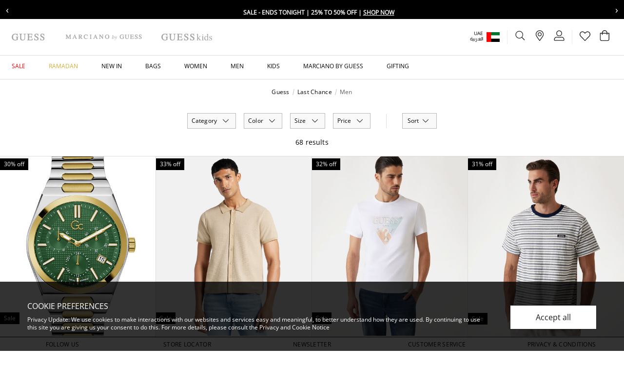

--- FILE ---
content_type: text/html;charset=UTF-8
request_url: https://www.guess.ae/en/outlet_uae_men
body_size: 33659
content:
                                            
<!DOCTYPE html><html dir="ltr" lang="en" data-locale="en_AE"> <head> <!-- TrustBox script --><script type="text/javascript" src="//widget.trustpilot.com/bootstrap/v5/tp.widget.bootstrap.min.js" async></script><!-- End TrustBox script -->
 <meta charset=UTF-8> <meta http-equiv="x-ua-compatible" content="ie=edge"> <meta name="viewport" content="width=device-width, initial-scale=1, maximum-scale=1">    <link rel="alternate" href="https://www.guess.ae/en/outlet_uae_men" hreflang="en-ae" /> <link rel="alternate" href="https://www.guess.ae/en/outlet_uae_men" hreflang="x-default" /> <link rel="alternate" href="https://www.guess.ae/ar/outlet_uae_men" hreflang="ar-ae" /> <link rel="alternate" href="https://www.guess.sa/ar/outlet_uae_men" hreflang="ar-sa" /> <link rel="alternate" href="https://www.guess.sa/en/outlet_uae_men" hreflang="en-sa" /> <link rel="alternate" href="https://www.guess.eg/ar/search?cgid=outlet_uae_men" hreflang="ar-eg" /> <link rel="alternate" href="https://www.guess.eg/en/search?cgid=outlet_uae_men" hreflang="en-eg" /> <link rel="canonical" href="https://www.guess.ae/en/outlet_uae_men" />    <title>    Shop Guess Men | Guess AE  </title>
  <meta name="description" content="Browse Men GUESS Online ✔️ 10% off on First Purchase ✔️ Free delivery and return ✔️ Buy Now, Pay Later"/> <meta name="keywords" content="Guess.com"/>   <link rel="apple-touch-icon" sizes="180x180" href="/on/demandware.static/Sites-Guess_AE-Site/-/default/dwef83c1a2/images/favicons/favicon-180x180.png" /> <link rel="icon" type="image/png" sizes="196x196" href="/on/demandware.static/Sites-Guess_AE-Site/-/default/dw120ce6cb/images/favicons/favicon-196x196.png" /> <link rel="icon" type="image/png" sizes="128x128" href="/on/demandware.static/Sites-Guess_AE-Site/-/default/dw531d5cd0/images/favicons/favicon-128x128.png" /> <link rel="icon" type="image/png" sizes="96x96" href="/on/demandware.static/Sites-Guess_AE-Site/-/default/dwa42aaea6/images/favicons/favicon-96x96.png" /> <link rel="icon" type="image/png" sizes="32x32" href="/on/demandware.static/Sites-Guess_AE-Site/-/default/dwe354f31b/images/favicons/favicon-32x32.png" /> <link rel="icon" type="image/png" sizes="16x16" href="/on/demandware.static/Sites-Guess_AE-Site/-/default/dw0d401db4/images/favicons/favicon-16x16.png" /> <link rel="shortcut icon" href="/on/demandware.static/Sites-Guess_AE-Site/-/default/dw20130fd2/images/favicon.ico" />
  <link rel="preload" href="/on/demandware.static/Sites-Guess_AE-Site/-/en_AE/v1769901463219/css/global.css" as="style"> <link rel="stylesheet" href="/on/demandware.static/Sites-Guess_AE-Site/-/en_AE/v1769901463219/css/global.css" />  <link rel="stylesheet" href="/on/demandware.static/Sites-Guess_AE-Site/-/en_AE/v1769901463219/css/search.css" /> <link rel="stylesheet" href="/on/demandware.static/Sites-Guess_AE-Site/-/en_AE/v1769901463219/css/brandHeaderType.css" />  
  

    <script>
 function reCaptchaOnloadCallback() {
 const processReCaptcha = () => {
 document.querySelectorAll('.g-recaptcha:not([recaptcha-id])').forEach(widget => {
 const reCaptchaID = grecaptcha.enterprise.render(widget);
 widget.setAttribute('recaptcha-id', reCaptchaID);
 });
 };
 // Run at first load
 processReCaptcha();

 // Tracking new captchas after AJAX updates
 const observer = new MutationObserver(processReCaptcha);
 observer.observe(document.body, { childList: true, subtree: true });
 }
 </script> <script src="https://www.google.com/recaptcha/enterprise.js?onload=reCaptchaOnloadCallback&amp;render=explicit&amp;hl=en" async></script>
  <meta name="google-site-verification" content="7Mi7xeJ3atvnt0ER_dA29JgPfMoPOhu1NIyfAQx_jb4" />    <script>
 (function(h,o,u,n,d) {
 h=h[d]=h[d]||{q:[],onReady:function(c){h.q.push(c)}}
 d=o.createElement(u);
 
 d.async=1;
 
 d.src=n;
 n=o.getElementsByTagName(u)[0];
 
 n.parentNode.insertBefore(d,n)
 
 })(window,document,'script','https://www.datadoghq-browser-agent.com/eu1/v6/datadog-rum.js','DD_RUM')
 window.DD_RUM.onReady(function() {
 window.DD_RUM.init({"clientToken":"pub3778f95721570379f51e592a5ba569b4","applicationId":"957c17ee-f1d2-4030-b439-b31a987f989c","site":"datadoghq.eu","service":"chb-website-rum-guess","env":"production","version":"1.0.0","country":"ae","sessionSampleRate":10,"sessionReplaySampleRate":20,"trackUserInteractions":true,"trackResources":true,"trackLongTasks":true,"trackUserSession":true,"defaultPrivacyLevel":"mask-user-input"});
 
 window.DD_RUM.startSessionReplayRecording();
    
 });
 </script> 
  

    <script>
        window.dataLayer = window.dataLayer || [];
        window.dataLayer.push({"pageTitle":"Sites-Guess_AE-Site","pageType":"PLP","storeLanguage":"en","store":"en_ae","storeId":"2","country":"AE","pageCategory":"Last Chance","pageSubCategory":"Men","pageThirdLevelCategory":"No Third Category","customerType":"New Customer","loggedInStatus":"Not Logged In","userType":"Guest","siteType":"Desktop","wishlist":"No","userEmail":null});
    </script>

    

 
       <!-- Google Tag Manager --> <script>(function(w,d,s,l,i){w[l]=w[l]||[];w[l].push({'gtm.start':
 new Date().getTime(),event:'gtm.js'});var f=d.getElementsByTagName(s)[0],
 j=d.createElement(s),dl=l!='dataLayer'?'&l='+l:'';j.async=true;j.src=
 'https://www.googletagmanager.com/gtm.js?id='+i+dl+'';f.parentNode.insertBefore(j,f);
 })(window,document,'script','dataLayer','GTM-P6Z3QCR');</script><!-- End Google Tag Manager --> <script>
 window.gtmEnabled = true;
 </script>
 

        <script type="text/javascript">
 window.DY = window.DY || {}; 
 pageContextData = {};
 pageContextData.type = 'CATEGORY';
 pageContextData.lng = 'en_AE';

 if (['Last Chance', 'Men']) {
 pageContextData.data = ['Last Chance', 'Men'];
 }

 DY.recommendationContext = pageContextData;
</script>   <link rel="preconnect" href="//cdn-eu.dynamicyield.com"> <link rel="preconnect" href="//st-eu.dynamicyield.com"> <link rel="preconnect" href="//rcom-eu.dynamicyield.com"> <link rel="dns-prefetch" href="//cdn-eu.dynamicyield.com"> <link rel="dns-prefetch" href="//st-eu.dynamicyield.com"> <link rel="dns-prefetch" href="//rcom-eu.dynamicyield.com"> <script async src="//cdn-eu.dynamicyield.com/api/9879463/api_dynamic.js"></script> <script async src="//cdn-eu.dynamicyield.com/api/9879463/api_static.js"></script>  
 <script>//common/scripts.isml</script> <script>
 window.RA_DIRECTION = "ltr";
</script>
 <script>
 window.RA_RESOURCE = {
 'common.error.general': 'Something went wrong. Please try again.',
 'common.button.learn.more': 'Learn More',
 'common.button.remove': 'button.remove',
 'common.button.change.product': 'button.change.product',
 'label.add.all': 'label.add.all',
 'label.to.bag': 'label.to.bag',
 'label.including.x.percent.vat': 'label.including.x.percent.vat',
 'label.removed.from.to.cart': 'Item removed from cart',
 'modifaceImageDimensionToLargeTitle': 'mf.imagedimensionlarge.title',
 'modifaceImageDimensionToLargeMessage': 'mf.imagedimensionlarge.message',
 'modifaceImageDimensionToLargeButton': 'mf.newupload',
 'modifaceImageToLargeTitle': 'mf.imagelarge.title',
 'modifaceImageToLargeMessage': 'mf.imagelarge.message',
 'modifaceImageToLargeButton': 'mf.newupload',
 'modifaceIncopatibleFileTitle': 'mf.incompatiblefile.title',
 'modifaceIncopatibleFileMessage': 'mf.incompatiblefile.message',
 'modifaceIncopatibleFileButton': 'mf.newupload',
 'modifaceNoFaceTitle': 'mf.noface.title',
 'modifaceNoFaceMessage': 'mf.noface.message',
 'modifaceNoFaceButton': 'mf.newupload',
 'modifaceWebCamUnavailableTitle': 'mf.webcam.unavailable.title',
 'modifaceWebCamUnavailableMessage': 'mf.webcam.unavailable.message',
 'modifaceWebCamUnavailableButton': 'mf.ok',
 'modifaceUPCUnavailableTitle': 'mf.upcunavailable.title',
 'modifaceUPCUnavailableMessage': 'mf.upcunavailable.message',
 'modifaceUPCUnavailableButton': 'mf.ok',
 'modifaceUnavailableMessage': 'mf.unavailable.message',
 'engravedMessage': 'label.engraved.msg',
 'fillMessage': 'error.fill.msg',
 'bannedWordsMessage': 'error.banned.msg',
 'engraveSizeError': 'error.engrave.size',
 'error.message.email.suggestion.verify': 'Are you sure your email is correct? Did you mean: @{0}?',
 'error.message.email.suggestion': 'Are you sure your email is correct? Please double check it.',
 'error.message.email.contact': 'Contact email',
 'error.message.invalid.email': 'is invalid. Please use valid email and try again.',
 'title.cart': 'Shopping Bag ({0})',
 'info.cart.out.of.stock.items': 'Please remove out of stock item(s) to continue to checkout.',
 'label.input.password.show': 'Show',
 'label.input.password.hide': 'Hide',
 'success.message.profile.details.edited': 'Your details have been updated',
 'success.message.password.updated': 'Your password have been updated',
 'preferences.success.msg': 'Your subscription preferences has been updated',
 'account.label.wishlist.title': 'Wishlist',
 'wishlist.items.removed': 'Items have been removed',
 'wishlist.items.moved.to.bag': 'Items added to bag',
 'wishlist.remove.item.error': 'There was an error while removing the product from wishlist.',
 'wishlist.clear.error': 'There was an error while removing the products from wishlist.',
 'wishlist.move.to.bag.error': 'There was an error moving the product to your bag.',
 'wishlist.move.to.wishlist': 'The product has been added to your wishlist.',
 'msg.case.creation.success': 'Thank you for getting in touch with us! We will reply to you within 2 business days.',
 'msg.address.been.removed': 'Address has been removed',
 'msg.default.address.been.updated': 'Default address has been updated',
 'msg.address.book.been.updated': 'Your Address Book has been updated',
 'msg.card.been.removed': 'Card has been removed',
 'msg.default.card.been.updated': 'Default card has been updated',
 'error.invalid.coupon': 'Your shopping cart contains a coupon that is invalid at this time. Please remove the coupon before proceeding to checkout.',
 'label.clipboard.confirmation' : 'Copied',
 'in.store.pickup': 'In store pickup'
 };
</script>
 <script>
 window.RA_URL = {
 'Address-List': '/en/account/addressbook',
 'Cart-AddProduct': '/on/demandware.store/Sites-Guess_AE-Site/en_AE/Cart-AddProduct',
 'Cart-Show': '/en/cart',
 'Cart-MiniCartShow': '/on/demandware.store/Sites-Guess_AE-Site/en_AE/Cart-MiniCartShow',
 'Product-Show': '/on/demandware.store/Sites-Guess_AE-Site/en_AE/Product-Show?pid=PRODUCT_ID',
 'Product-ShowQuickView': '/on/demandware.store/Sites-Guess_AE-Site/en_AE/Product-ShowQuickView',
 'Search-Show': '/en/search?cgid=CATEGORY_ID',
 'Product-Variation': '/on/demandware.store/Sites-Guess_AE-Site/en_AE/Product-Variation',
 'Product-Price': '/on/demandware.store/Sites-Guess_AE-Site/en_AE/Product-Price',
 'Search-ProductsById': '/on/demandware.store/Sites-Guess_AE-Site/en_AE/Search-ProductsById',
 'Cart-Get': '/on/demandware.store/Sites-Guess_AE-Site/en_AE/Cart-Get',
 'Wishlist-AddToWishlistButton': '/on/demandware.store/Sites-Guess_AE-Site/en_AE/Wishlist-AddToWishlistButton',
 'Wishlist-GetProducts': '/on/demandware.store/Sites-Guess_AE-Site/en_AE/Wishlist-GetProducts',
 'Wishlist-Count': '/on/demandware.store/Sites-Guess_AE-Site/en_AE/Wishlist-Count',
 'Wishlist-AddProduct': '/on/demandware.store/Sites-Guess_AE-Site/en_AE/Wishlist-AddProduct',
 'Wishlist-RemoveProduct': '/on/demandware.store/Sites-Guess_AE-Site/en_AE/Wishlist-RemoveProduct',
 'BackInStock-Start': '/on/demandware.store/Sites-Guess_AE-Site/en_AE/BackInStock-Start',
 'Product-UpdateProductSetPrice': '/on/demandware.store/Sites-Guess_AE-Site/en_AE/Product-UpdateProductSetPrice',
 'Reviews-BazaarvoiceReviewsAjax': '/on/demandware.store/Sites-Guess_AE-Site/en_AE/Reviews-BazaarvoiceReviewsAjax',
 'Reviews-BazaarvoiceProductSummaryAjax': '/on/demandware.store/Sites-Guess_AE-Site/en_AE/Reviews-BazaarvoiceProductSummaryAjax',
 'Reviews-BazaarvoiceProductReviewsAjax': '/on/demandware.store/Sites-Guess_AE-Site/en_AE/Reviews-BazaarvoiceProductReviewsAjax',
 'Reviews-BazaarvoiceInitiateSubmitAjax': '/on/demandware.store/Sites-Guess_AE-Site/en_AE/Reviews-BazaarvoiceInitiateSubmitAjax',
 'FluentOMS-ATPCheck': '/on/demandware.store/Sites-Guess_AE-Site/en_AE/FluentOMS-ATPCheck',
 'DynamicYield-GetAPIProperties': '/on/demandware.store/Sites-Guess_AE-Site/en_AE/DynamicYield-GetAPIProperties'
 };
</script>
   <script>
 var emailDomains = JSON.parse('\"\x7b\x7d\"');
 var enableEmailSuggestion = false
 window.SiteSettings = {
 'country': 'AE',
 'language': 'en',
 'rawLocale': 'en_AE',
 'staticPath': '/on/demandware.static/Sites-Guess_AE-Site/-/en_AE/v1769901463219',
 'cookieWarningDuration': '30',
 'siteId': 'Guess_AE',
 'siteBrand': 'Guess',
 'integrations': {
 'googleMapApiKey': 'AIzaSyB81_ZMyuuMnf0Pra_zlHERzKljKu6nt9s'
 },
 'emailDomainNames': emailDomains,
 'enableEmailSuggestion': enableEmailSuggestion,
 'Cart-AddProduct': '/on/demandware.store/Sites-Guess_AE-Site/en_AE/Cart-AddProduct',
 'isMiraklEnabled': false,
 'isMUSEenabled': true,
 'isTabbyEnabled': true,
 'isTamaraEnabled': true,
 'isDynamicYieldEnabled': true,
 'dynamicYieldTimeout': 0,
 'isURLEncryptionEnabled': false,
 'isGenesysEnabled': false,
 'isFluentEnabled': true,
 'dynamicYieldDataWithEAN': false,
 'enableBazaarvoice': false,
 'CLDCloudName': '',
 'enableFluentGeolocationOnPDP': true,
 'fluentGeolocationTimeout': 3000,
 'fluentGeolocationMaximumAge': 0,
 'enableFluentGeolocationOnInAppBrowser': false,
 'enableQwikcilver': false
 };
</script>
 <script defer src="/on/demandware.static/Sites-Guess_AE-Site/-/en_AE/v1769901463219/js/main.js"></script>
 <script type="text/javascript">//<!--
/* <![CDATA[ (head-active_data.js) */
var dw = (window.dw || {});
dw.ac = {
    _analytics: null,
    _events: [],
    _category: "",
    _searchData: "",
    _anact: "",
    _anact_nohit_tag: "",
    _analytics_enabled: "true",
    _timeZone: "Asia/Dubai",
    _capture: function(configs) {
        if (Object.prototype.toString.call(configs) === "[object Array]") {
            configs.forEach(captureObject);
            return;
        }
        dw.ac._events.push(configs);
    },
	capture: function() { 
		dw.ac._capture(arguments);
		// send to CQ as well:
		if (window.CQuotient) {
			window.CQuotient.trackEventsFromAC(arguments);
		}
	},
    EV_PRD_SEARCHHIT: "searchhit",
    EV_PRD_DETAIL: "detail",
    EV_PRD_RECOMMENDATION: "recommendation",
    EV_PRD_SETPRODUCT: "setproduct",
    applyContext: function(context) {
        if (typeof context === "object" && context.hasOwnProperty("category")) {
        	dw.ac._category = context.category;
        }
        if (typeof context === "object" && context.hasOwnProperty("searchData")) {
        	dw.ac._searchData = context.searchData;
        }
    },
    setDWAnalytics: function(analytics) {
        dw.ac._analytics = analytics;
    },
    eventsIsEmpty: function() {
        return 0 == dw.ac._events.length;
    }
};
/* ]]> */
// -->
</script>
<script type="text/javascript">//<!--
/* <![CDATA[ (head-cquotient.js) */
var CQuotient = window.CQuotient = {};
CQuotient.clientId = 'bddb-Guess_AE';
CQuotient.realm = 'BDDB';
CQuotient.siteId = 'Guess_AE';
CQuotient.instanceType = 'prd';
CQuotient.locale = 'en_AE';
CQuotient.fbPixelId = '__UNKNOWN__';
CQuotient.activities = [];
CQuotient.cqcid='';
CQuotient.cquid='';
CQuotient.cqeid='';
CQuotient.cqlid='';
CQuotient.apiHost='api.cquotient.com';
/* Turn this on to test against Staging Einstein */
/* CQuotient.useTest= true; */
CQuotient.useTest = ('true' === 'false');
CQuotient.initFromCookies = function () {
	var ca = document.cookie.split(';');
	for(var i=0;i < ca.length;i++) {
	  var c = ca[i];
	  while (c.charAt(0)==' ') c = c.substring(1,c.length);
	  if (c.indexOf('cqcid=') == 0) {
		CQuotient.cqcid=c.substring('cqcid='.length,c.length);
	  } else if (c.indexOf('cquid=') == 0) {
		  var value = c.substring('cquid='.length,c.length);
		  if (value) {
		  	var split_value = value.split("|", 3);
		  	if (split_value.length > 0) {
			  CQuotient.cquid=split_value[0];
		  	}
		  	if (split_value.length > 1) {
			  CQuotient.cqeid=split_value[1];
		  	}
		  	if (split_value.length > 2) {
			  CQuotient.cqlid=split_value[2];
		  	}
		  }
	  }
	}
}
CQuotient.getCQCookieId = function () {
	if(window.CQuotient.cqcid == '')
		window.CQuotient.initFromCookies();
	return window.CQuotient.cqcid;
};
CQuotient.getCQUserId = function () {
	if(window.CQuotient.cquid == '')
		window.CQuotient.initFromCookies();
	return window.CQuotient.cquid;
};
CQuotient.getCQHashedEmail = function () {
	if(window.CQuotient.cqeid == '')
		window.CQuotient.initFromCookies();
	return window.CQuotient.cqeid;
};
CQuotient.getCQHashedLogin = function () {
	if(window.CQuotient.cqlid == '')
		window.CQuotient.initFromCookies();
	return window.CQuotient.cqlid;
};
CQuotient.trackEventsFromAC = function (/* Object or Array */ events) {
try {
	if (Object.prototype.toString.call(events) === "[object Array]") {
		events.forEach(_trackASingleCQEvent);
	} else {
		CQuotient._trackASingleCQEvent(events);
	}
} catch(err) {}
};
CQuotient._trackASingleCQEvent = function ( /* Object */ event) {
	if (event && event.id) {
		if (event.type === dw.ac.EV_PRD_DETAIL) {
			CQuotient.trackViewProduct( {id:'', alt_id: event.id, type: 'raw_sku'} );
		} // not handling the other dw.ac.* events currently
	}
};
CQuotient.trackViewProduct = function(/* Object */ cqParamData){
	var cq_params = {};
	cq_params.cookieId = CQuotient.getCQCookieId();
	cq_params.userId = CQuotient.getCQUserId();
	cq_params.emailId = CQuotient.getCQHashedEmail();
	cq_params.loginId = CQuotient.getCQHashedLogin();
	cq_params.product = cqParamData.product;
	cq_params.realm = cqParamData.realm;
	cq_params.siteId = cqParamData.siteId;
	cq_params.instanceType = cqParamData.instanceType;
	cq_params.locale = CQuotient.locale;
	
	if(CQuotient.sendActivity) {
		CQuotient.sendActivity(CQuotient.clientId, 'viewProduct', cq_params);
	} else {
		CQuotient.activities.push({activityType: 'viewProduct', parameters: cq_params});
	}
};
/* ]]> */
// -->
</script>
<!-- Demandware Apple Pay -->

<style type="text/css">ISAPPLEPAY{display:inline}.dw-apple-pay-button,.dw-apple-pay-button:hover,.dw-apple-pay-button:active{background-color:black;background-image:-webkit-named-image(apple-pay-logo-white);background-position:50% 50%;background-repeat:no-repeat;background-size:75% 60%;border-radius:5px;border:1px solid black;box-sizing:border-box;margin:5px auto;min-height:30px;min-width:100px;padding:0}
.dw-apple-pay-button:after{content:'Apple Pay';visibility:hidden}.dw-apple-pay-button.dw-apple-pay-logo-white{background-color:white;border-color:white;background-image:-webkit-named-image(apple-pay-logo-black);color:black}.dw-apple-pay-button.dw-apple-pay-logo-white.dw-apple-pay-border{border-color:black}</style>
 
</head> <body>    <!-- Google Tag Manager (noscript) --> <noscript><iframe src="https://www.googletagmanager.com/ns.html?id=GTM-P6Z3QCR"
 height="0" width="0" style="display:none;visibility:hidden"></iframe></noscript><!-- End Google Tag Manager (noscript) --> <input type="hidden" class="js-gtm-site-currencycode" value="AED" />
    <div class="page js-page" data-action="Search-Show" data-querystring="cgid=outlet_uae_men" >  <header class="js-sticky-header header page-header for-mobile-search-bar pre-home-page-section ">  <div class="header-banner-m"> 
	 

	</div>                                            
 <div class="header-top-panel overflow-hidden"> 
	
	<div class="content-asset"><!-- dwMarker="content" dwContentID="7bccb59de96086e52d588b960e" -->
		<!-- ANNOUNCEMENT BAR -->
<div class="announcement-bar">
	<button class="announcement-nav prev" aria-label="Previous message">‹</button>
	<div class="announcement-viewport">
		<ul class="announcement-track">
			<li class="announcement-item">
				<span class="icon-discount"></span> <a href="https://www.guess.ae/en/limited-time-offer-uae">
                    
                Sale - Ends tonight | 25% to 50% Off |
<span class="cta">Shop Now</span>
                </a>

			</li>
			<li class="announcement-item">
				<span class="icon-discount"></span> <a href="https://www.guess.ae/en/new-in">
                    New Collection | Get Your Orders Delivered in 2 Hours | 
<span class="cta">Shop Now</span></li>
                </a>
		</ul>
	</div>
	<button class="announcement-nav next" aria-label="Next message">›</button>
</div>
<!-- STYLES -->
<style>
	/* Base */
	.announcement-bar {
	    display: flex;
	    align-items: center;
	    background: #000;
	    color: #fff;
	    overflow: hidden;
	    font-size: 12px;
	    font-weight: bold;
	    text-transform: uppercase;
	}
	
	/* REMOVE LIST DOTS */
	.announcement-track {
	    list-style: none;
	    padding: 0;
	    margin: 0;
	    display: flex;
	    transition: transform 0.4s ease;
	    will-change: transform;
	}
	
	.announcement-item {
	    list-style: none;
	    min-width: 100%;
	    text-align: center;
	    padding: 6px 12px;
	    white-space: nowrap; /* desktop */
	}
	
	.announcement-nav {
	    background: none;
	    border: none;
	    color: #fff;
	    font-size: 20px;
	    cursor: pointer;
	    padding: 0 12px;
	    flex-shrink: 0;
	}
	
	.announcement-viewport {
	    flex: 1;
	    overflow: hidden;
	}
	
	.announcement-item a {
	    color: #fff;
	    text-decoration: none;
	}
	
	.announcement-item .cta {
	    text-decoration: underline;
	    font-weight: 700;
	}
	
	/* MOBILE FIX */
	@media (max-width: 768px) {
	
	    .announcement-item {
	        white-space: normal; /* allow wrap */
	        line-height: 1.4;
	    }
	
	    .announcement-nav {
	        font-size: 18px;
	        padding: 0 8px;
	    }
	
	}
</style>
<!-- SCRIPT -->
<script>
	document.addEventListener('DOMContentLoaded', function () {
	    const track = document.querySelector('.announcement-track');
	    const items = document.querySelectorAll('.announcement-item');
	    const prevBtn = document.querySelector('.announcement-nav.prev');
	    const nextBtn = document.querySelector('.announcement-nav.next');
	
	    let index = 0;
	    const total = items.length;
	
	    function updatePosition() {
	        track.style.transform = 'translateX(' + (-index * 100) + '%)';
	    }
	
	    prevBtn.addEventListener('click', function () {
	        index = (index - 1 + total) % total;
	        updatePosition();
	    });
	
	    nextBtn.addEventListener('click', function () {
	        index = (index + 1) % total;
	        updatePosition();
	    });
	});
</script>
	</div> <!-- End content-asset -->


</div>
 <nav class="header-menu-section">  <div class="js-cookie-warning-container d-none"> <div class="js-cookie-warning-content policy-message position-fixed w-100 g-px-12 g-pt-8 g-pb-12 g-p-md-16 g-px-ls-28 g-py-ls-20"> 
	
	<div class="content-asset"><!-- dwMarker="content" dwContentID="f7672ba1f2c7a3ef16ad610ef6" -->
		<div class="row">
    <div class="col-12 col-md-9 col-ls-10">
        <h2 class="ff-body-regular-medium">COOKIE PREFERENCES</h2>
        <p class="ff-body-regular text-body12 mb-0 g-pt-5 g-pr-md-10 g-pr-ls-12">Privacy Update: We use cookies to make interactions with our websites and services easy and meaningful, to better understand how they are used. By continuing to use this site you are giving us your consent to do this. For more details, please consult the <a href="https://www.guess.ae/en/privacy_and_terms.html">Privacy and Cookie Notice</a></p>
    </div>
    <div class="col-12 col-md-3 col-ls-2 g-mt-6 g-mt-md-0 align-self-center">
        <button type="button" class="js-cookie-accept-btn text-sm-button14 text-md-button16 btn btn-secondary btn-lg mt-2 w-100 g-px-0 g-py-8">
            Accept all
        </button>
    </div>
</div>
	</div> <!-- End content-asset -->


</div></div>
 <div class="js-consent-placeholder"></div> <div class="js-header-top header-top position-relative g-px-6 g-px-md-8 g-pl-ls-12 g-pr-ls-10 bg-white"> <div class="navbar-header d-flex align-items-center justify-content-between pb-0 h-100"> <div class="header-logo-wrapper d-flex align-items-center"> <button class="js-mobile-menu-open btn p-0 g-mr-8 d-ls-none"
 type="button"
 aria-controls="sg-navbar-collapse"
 aria-expanded="false"
 aria-label="Toggle navigation"> <span class="guess-icon guess-icon-hamburger"></span></button>  <div class='js-brand-container' data-category="outlet_uae_men"> 
	
	<div class="content-asset"><!-- dwMarker="content" dwContentID="e07acb3c6fefbb834e1a8264a7" -->
		<ul class="js-header-brands nav brands-nav flex-nowrap align-items-center position-relative">
	<li class="js-header-brand nav-item guess-main d-ls-flex position-relative g-mr-8 g-mr-ls-20" data-category="no-category"><a class="nav-link header-logo-link w-100 p-0" data-gtm-enhancedecommerce-cta="{
                &quot;title&quot;: &quot;Home&quot;,
                &quot;link&quot;: &quot;https://www.guess.ae/}&quot;
            }" href="https://www.guess.ae/"><img alt="Home" class="header-logo-image" loading="eager" src="https://www.guess.ae/on/demandware.static/-/Library-Sites-GuessSharedLibrary/default/dw47f8a283/images/homepage/guess-logo.svg" title="" /> <img alt="Home" class="header-logo-image header-logo-image-active" loading="eager" src="https://www.guess.ae/on/demandware.static/-/Library-Sites-GuessSharedLibrary/default/dw1c6265dc/images/homepage/guess-logo-active.svg" title="" /> </a>
	</li>
	<li class="js-header-brand nav-item guess-marciano d-ls-flex position-relative g-mr-8 g-mr-ls-20" data-category="marciano_by_guess"><a class="nav-link header-logo-link w-100 p-0 " data-gtm-enhancedecommerce-cta="{
                &quot;title&quot;: &quot;marciano.by.guess&quot;,
                &quot;link&quot;: &quot;https://www.guess.ae/en/marciano_by_guess&quot;
            }" href="https://www.guess.ae/en/marciano_by_guess"><img alt="marciano.by.guess" class="header-logo-image" loading="eager" src="https://www.guess.ae/on/demandware.static/-/Library-Sites-GuessSharedLibrary/default/dwdd9a72de/images/homepage/guess-logo-marciano.svg" title="" /> <img alt="marciano.by.guess" class="header-logo-image header-logo-image-active" loading="eager" src="https://www.guess.ae/on/demandware.static/-/Library-Sites-GuessSharedLibrary/default/dw7fbb24b5/images/homepage/guess-logo-marciano-active.svg" title="" /> </a>
	</li>
	<li class="js-header-brand nav-item guess-kids d-ls-flex position-relative g-mr-8 g-mr-ls-20" data-category="kids_featured_new_arrivals"><a class="nav-link header-logo-link w-100 p-0" data-gtm-enhancedecommerce-cta="{
                &quot;title&quot;: &quot;Kids&quot;,
                &quot;link&quot;: &quot;https://www.guess.ae/en/kids_featured_new_arrivals&quot;
            }" href="https://www.guess.ae/en/kids_featured_new_arrivals"><img height="1.875rem" alt="Kids" class="header-logo-image" loading="eager" src="https://www.guess.ae/on/demandware.static/-/Library-Sites-GuessSharedLibrary/default/dwb5f231ea/images/homepage/guess-logo-kids.svg" title="" /> <img alt="Kids" class="header-logo-image header-logo-image-active" loading="eager" src="https://www.guess.ae/on/demandware.static/-/Library-Sites-GuessSharedLibrary/default/dw4f6ff44c/images/homepage/guess-logo-kids-active.svg" title="" /> </a>
	</li>
</ul>
	</div> <!-- End content-asset -->


</div>
</div><ul class="header-actions-list list-unstyled d-flex justify-content-end"> <li class="header-actions-item hidden-md-down d-flex align-items-center h-100 g-px-sm-4 g-px-md-5 g-px-ls-4"> <nav class="header-lang-nav pr-0 mr-0 d-flex justify-content-end align-items-center text-black">  <div class="country-selector-wrapper position-xs-absolute position-ls-static d-flex d-ls-inline-block align-items-center"> <div class="country-selector-label d-inline-block d-ls-flex text-body12 text-ls-10 line-height-ls-headings-line-height line-height-xs-link12 text-right text-black justify-content-end">   <span class="country-code">UAE</span> </div> <li class="header-actions-separator align-self-center bg-grey-500 g-mx-3 d-inline-block d-ls-none"></li> <div class="dropdown country-selector language-selector d-inline-block d-ls-flex text-body12 text-ls-10 justify-content-end" data-url="/on/demandware.store/Sites-Guess_AE-Site/en_AE/Page-SetLocale">  <a class="lang-nav-link text-body12 text-ls-10 ff-base-inverse-xs text-right text-black line-height-ls-headings-line-height line-height-xs-link12 text-decoration-none" href="#" tabindex="0"
 data-locale="ar_AE"
 data-currencyCode="AED"
 data-gtm-enhancedecommerce-cta='{
 "title": "العربية",
 "link": "/on/demandware.store/Sites-Guess_AE-Site/en_AE/%20Page-SetLocale" }'>
 العربية
 </a> </div></div>  <div class="country-selector" data-url="/on/demandware.store/Sites-Guess_AE-Site/en_AE/Page-SetLocale"> <span class="btn btn-link dropdown-toggle p-0 g-pl-3 m-0" data-toggle="modal" data-target="#countrySelectorModal" aria-haspopup="true" aria-expanded="false" role="button" > <span class="rounded-flag-icon">  <span class="flag-icon flag-icon-ae"></span> </span></span></div>  <div class="modal fade drawer drawer-right" id="countrySelectorModal" tabindex="-1" role="dialog" aria-labelledby="countryModalTitle"
 aria-hidden="true"> <div class="modal-dialog modal-sm" role="document"> <div class="modal-content"> <div class="country-header modal-header g-px-10 g-pt-10"> <div class="modal-title font-base text-headline20 font-weight-semi-bold" id="countryModalTitle"> Choose your location</div> <button type="button" class="close position-static g-p-0 g-m-0" data-dismiss="modal"> <span class="icon-close"></span> <span class="sr-only"> Close</span></button></div> <div
 class="modal-body country-selector g-p-10 g-pt-12"
 data-url="/on/demandware.store/Sites-Guess_AE-Site/en_AE/Page-SetLocale"
 data-locale="en_AE"
 ><p class="g-mb-16 text-body14 text-center text-ls-left"> Set your shipping and language preferences:</p><ul class="list-group list-group-flush">   <li class="list-group-item d-flex justify-content-between border-grey-300 g-pl-8 g-pr-4 g-py-8 align-items-center
 active"> <div class="cs-country align-items-center align-self-center d-flex g-pl-2"> <span class="rounded-flag-icon">  <span class="flag-icon flag-icon-ae"></span> </span> <span class="country-selector-label g-ml-4 text-body14">  <span class="country-code">UAE</span> </span></div> <div class="cs-language-list d-flex"> <a class="btn btn-link p-0 font-base-ar text-button16"
 href="#" data-locale="ar_AE" data-currencyCode="AED"
 
 data-gtm-enhancedecommerce-cta='{
 "title": "United Arab Emirates",
 "link": "/on/demandware.store/Sites-Guess_AE-Site/en_AE/Page-SetLocale"
 }'
 
 >
 العربية
 </a>  <div class="header-actions-separator align-self-center bg-grey-300 g-mx-3"></div> <a class="btn btn-link p-0 disabled "
 href="#" disabled>
 English
 </a>       </div></li>  <li class="list-group-item d-flex justify-content-between border-grey-300 g-pl-8 g-pr-4 g-py-8 align-items-center
 "> <div class="cs-country align-items-center align-self-center d-flex g-pl-2"> <span class="rounded-flag-icon">  <span class="flag-icon flag-icon-sa"></span> </span> <span class="country-selector-label g-ml-4 text-body14">  <span class="country-code">KSA</span> </span></div> <div class="cs-language-list d-flex"> <a class="btn btn-link p-0 font-base-ar text-button16"
 href="#" data-locale="ar_SA" data-currencyCode="SAR"
 
 data-gtm-enhancedecommerce-cta='{
 "title": "Saudi Arabia",
 "link": "/on/demandware.store/Sites-Guess_AE-Site/en_AE/Page-SetLocale"
 }'
 
 >
 العربية
 </a>      <div class="header-actions-separator align-self-center bg-grey-300 g-mx-3"></div> <a class="btn btn-link p-0 "
 href="#" data-locale="en_SA" data-currencyCode="SAR"
 
 data-gtm-enhancedecommerce-cta='{
 "title": "Saudi Arabia",
 "link": "/on/demandware.store/Sites-Guess_AE-Site/en_AE/Page-SetLocale"
 }'
 
 >
 English
 </a>   </div></li>   <li class="list-group-item d-flex justify-content-between border-grey-300 g-pl-8 g-pr-4 g-py-8 align-items-center
 "> <div class="cs-country align-items-center align-self-center d-flex g-pl-2"> <span class="rounded-flag-icon">  <span class="flag-icon flag-icon-eg"></span> </span> <span class="country-selector-label g-ml-4 text-body14">  <span class="country-code">EGY</span> </span></div> <div class="cs-language-list d-flex"> <a class="btn btn-link p-0 font-base-ar text-button16"
 href="#" data-locale="ar_EG" data-currencyCode="EGP"
 
 data-gtm-enhancedecommerce-cta='{
 "title": "Egypt",
 "link": "/on/demandware.store/Sites-Guess_AE-Site/en_AE/Page-SetLocale"
 }'
 
 >
 العربية
 </a>        <div class="header-actions-separator align-self-center bg-grey-300 g-mx-3"></div> <a class="btn btn-link p-0 "
 href="#" data-locale="en_EG" data-currencyCode="EGP"
 
 data-gtm-enhancedecommerce-cta='{
 "title": "Egypt",
 "link": "/on/demandware.store/Sites-Guess_AE-Site/en_AE/Page-SetLocale"
 }'
 
 >
 English
 </a> </div></li>  </ul></div></div></div></div>

</nav></li> <li class="header-actions-separator align-self-center bg-grey-200 g-mx-3 hidden-md-down"></li> <li class="header-actions-item d-flex align-items-center h-100 g-px-sm-4 g-px-md-5 g-px-ls-4"> <a class="js-header-top-panel-search-icon"><span class="icon-search"></span></a> <div class="search d-none"> <div class="js-sws-container site-search"> <button type="button" class="js-btn-close btn-close float-right border-0 g-my-8 p-0 d-ls-none"> <span class="icon-close w-100 h-100"></span></button><form class="js-header-search-form header-search-form" role="search" action="/en/search" method="get" name="simpleSearch"> <div class="input-group w-100 h-100"> <div class="search-input-wrapper w-100"> <div class="input-group-append h-100 position-absolute"> <button
 type="submit"
 class="js-sws-search-btn input-search-btn btn btn-primary p-0 g-px-5 d-inline-block"
 tabindex="-1"
 data-gtm-enhancedecommerce-cta='{
 "title": " label.search.title", "link"
 : "/en/search" }'
 > <span class="sr-only">
 Search
 </span> <span class="icon-search-white mobile-search" aria-hidden="true"></span></button></div> <input class="js-sws-input js-header-search-input search digits form-control form-control-search search-field g-py-8 g-py-ls-4 bg-white"
 type="search" name="q"
 value="" role="combobox" autocomplete="off" aria-describedby="search-assistive-text"
 placeholder="Search"
 aria-haspopup="listbox" aria-owns="search-results" aria-expanded="false"
 aria-autocomplete="list" aria-activedescendant="" aria-controls="search-results"
 aria-label="Enter Keyword or Item No."
 data-sws-apply-modal-styling-on-mobile="false" data-sws-show-close-button="true"
 data-sws-sel-input-sync=".js-sws-input"
 data-sws-sel-suggestions-container=".suggestions"
 data-sws-suggestions-url="/on/demandware.store/Sites-Guess_AE-Site/en_AE/SearchServices-GetSuggestions?q="/> <input type="hidden" value="en_AE" name="lang" /> <button type="button"
 class="js-sws-clear-search-btn btn btn-clear-search btn-inline ff-body-regular-small text-grey-900 position-absolute g-p-0 d-none"
 tabindex="-1"
 >
 Clear
 </button></div> <button type="button" class="js-show-search-btn btn btn-secondary btn-search d-none"> <span class="icon-search" aria-hidden="true"></span></button> <div class="js-search-layover search-layover bg-white w-100 g-pt-10 g-px-ls-8 g-pb-ls-12 g-mt-ls-1 d-none"> <div class="js-sws-recent-searches-container sws-recent-searches-container d-none flex-ls-column g-mb-10 g-mb-ls-4"><p class="recent-searches-title text-uppercase font-weight-semi-bold ff-body-regular-small line-height-xs-body12 g-mb-10">
 Recently searched
 </p> <div class="js-sws-recent-searches sws-recent-searches d-flex flex-row flex-ls-column g-pr-5 g-pr-ls-0"></div></div> <div class="js-sws-suggestions-placeholder position-relative"></div> <div class="js-focus-on-container"> 
	
	<div class="content-asset"><!-- dwMarker="content" dwContentID="873cf8d399f41e213bed2a9680" -->
		<p class="focus-on ff-body-regular-small font-weight-semi-bold g-my-8 g-my-md-16 g-mb-ls-10 g-mt-ls-0">FOCUS ON</p>
     <div class="focus-on-img-container g-mb-6 g-mb-ls-0 d-flex justify-content-ls-center flex-nowrap flex-ls-wrap w-ls-100">
         <a href="https://www.guess.ae/en/search?cgid=bags" class="focus-on-link g-mr-10 g-mr-md-12 d-flex flex-shrink-0 flex-column text-decoration-none">
              <img class="focus-on-img rounded-circle" loading="lazy" alt="" src="https://www.guess.ae/on/demandware.static/-/Library-Sites-GuessSharedLibrary/en_AE/v1769901463219/bags.jpg" title=""  loading="lazy" />
              <p class="cat-name ff-headline-small text-black align-self-center text-center g-mt-4 mb-0">BAGS</p>
</a>
         <a href="https://www.guess.ae/en/women" class="focus-on-link g-mr-10 g-mr-md-12 g-mb-ls-10 d-flex flex-shrink-0 flex-column text-decoration-none">
             <img class="focus-on-img rounded-circle" loading="lazy" alt="" src="https://www.guess.ae/on/demandware.static/-/Library-Sites-GuessSharedLibrary/en_AE/v1769901463219/women.jpg" title="" loading="lazy" />
             <p class="cat-name ff-headline-small text-black align-self-center text-center g-mt-4 mb-0">WOMEN</p>
         </a>
         <a href="https://www.guess.ae/en/search?cgid=collection-jewellery" class="focus-on-link g-mr-10 g-mr-ls-0 g-mb-ls-10 d-flex flex-shrink-0 flex-column text-decoration-none">
             <img class="focus-on-img rounded-circle" loading="lazy" alt="" src="https://www.guess.ae/on/demandware.static/-/Library-Sites-GuessSharedLibrary/default/dw4848aaf4/marciano.jpg" title=""  loading="lazy" />
             <p class="cat-name ff-headline-small text-black align-self-center text-center g-mt-4 mb-0">MARCIANO</p>
         </a>
         <a href="https://www.guess.ae/en/men" class="focus-on-link g-mr-10 g-mr-md-12 d-flex flex-shrink-0 flex-column text-decoration-none">
             <img class="focus-on-img rounded-circle" loading="lazy" alt="" src="https://www.guess.ae/on/demandware.static/-/Library-Sites-GuessSharedLibrary/en_AE/v1769901463219/men.jpg" title="" loading="lazy" />
             <p class="cat-name ff-headline-small text-black align-self-center text-center g-mt-4 mb-0">MEN</p>
          </a>
         <a href="https://www.guess.ae/en/women_apparel" class="focus-on-link g-mb-5 g-mb-ls-0 g-mr-10 g-mr-ls-0 d-flex flex-shrink-0 flex-column text-decoration-none">
             <img class="focus-on-img rounded-circle" loading="lazy" alt="" src="https://www.guess.ae/on/demandware.static/-/Library-Sites-GuessSharedLibrary/en_AE/v1769901463219/newapparel.jpg" title="" loading="lazy" />
             <p class="cat-name ff-headline-small text-black align-self-center text-center g-mt-4 mb-0">APPAREL</p>
         </a>
<a href="https://www.guess.ae/en/kids" class="focus-on-link g-mr-10 g-mr-md-12 d-flex flex-shrink-0 flex-column text-decoration-none">
              <img class="focus-on-img rounded-circle" loading="lazy" alt="" src="https://www.guess.ae/on/demandware.static/-/Library-Sites-GuessSharedLibrary/en_AE/v1769901463219/newkids.jpg" title=""  loading="lazy" />
              <p class="cat-name ff-headline-small text-black align-self-center text-center g-mt-4 mb-0">KIDS</p>
          </a>
     </div>
	</div> <!-- End content-asset -->


</div></div></div></form></div>
</div></li> <li class="header-actions-item d-flex align-items-center h-100 g-px-sm-4 g-px-md-5 g-px-ls-4 hidden-md-down"> <a href="https://www.guess.ae/en/stores?showMap=true&amp;horizontalView=true&amp;isForm=true" class="header-stores-icon"> <span class="icon-store"></span> <span class="header-actions-text sr-only">Stores</span></a></li> <li class="header-actions-item d-flex align-items-center h-100 g-px-sm-4 g-px-md-5 g-px-ls-4">  <a class="header-actions-link" href="https://www.guess.ae/en/login"
 data-gtm-enhancedecommerce-cta='{
 "title": "Sign In",
 "link": "https://www.guess.ae/en/login"
 }'
 > <span class="icon-account"></span> <span class="header-actions-text sr-only">Sign In</span></a> 
</li> <li class="header-actions-separator align-self-center bg-grey-200 g-mx-3 hidden-ls-down"></li> <li class="header-actions-item d-flex align-items-center h-100 g-px-sm-4 g-px-md-5 g-px-ls-4">                                            
 <a class="js-wishlist-header wishlist-header header-actions-link position-relative text-decoration-none"
 href="/en/account/wishlist"
 data-gtm-enhancedecommerce-cta='{
 "title": " label.header.wishlist",
 "link": "/en/account/wishlist" }'
 > <span class="icon-wishlist"></span> <span class="icon-wishlist-fill"></span> <span class="header-actions-text sr-only">Wishlist</span></a>
</li> <li class="header-actions-item d-flex align-items-center h-100 g-px-sm-4 g-px-md-5 g-px-ls-4"> <div class="js-minicart-trigger minicart"
 disable-hover-breakpoint="ls"
 data-action-url="/on/demandware.store/Sites-Guess_AE-Site/en_AE/Cart-MiniCartShow"
 data-added-product="false"
 data-add-to-cart-msg="Item added to your bag"
 data-gtm-enhancedecommerce-cta='{
 "title": "Bag",
 "link": "https://www.guess.ae/en/cart"
 }'> <div class="minicart-total"> <a
 class="js-minicart-overlay-desktop header-actions-link minicart-link"
 href="https://www.guess.ae/en/cart"
 aria-label="Cart 0 Items"
 aria-haspopup="true"
 data-total-quantity="0.0"
 > <span class="js-minicart-quantity align-items-center justify-content-center text-center position-absolute bg-black digits minicart-quantity text-white text-11 d-none"> 0</span> <span class="icon-cart"></span> <span class="header-actions-text sr-only">
 Bag
 </span></a></div>   <script>
(function () {
window.DY = window.DY || {};
window.DY.cartContext = {
subTotal: parseFloat('0.0') || 0,
currencyCode: 'AED'
}
})();
</script>

</div></li></ul></div></div> <div class="js-mobile-menu mobile-menu position-xs-fixed position-ls-relative opacity-ls-10 d-ls-block d-none"> <header class="menu-header d-block d-ls-none g-p-6"> <button type="button" class="js-mobile-menu-close menu-header-button" aria-label="close mobile navigation"> <span class="icon-close g-mt-3"></span></button> <nav class="header-lang-nav pr-0 mr-0 d-flex justify-content-start align-items-center">  <div class="country-selector-wrapper position-xs-absolute position-ls-static d-flex d-ls-inline-block align-items-center"> <div class="country-selector-label d-inline-block d-ls-flex text-body12 text-ls-10 line-height-ls-headings-line-height line-height-xs-link12 text-right text-black justify-content-end">   <span class="country-code">UAE</span> </div> <li class="header-actions-separator align-self-center bg-grey-500 g-mx-3 d-inline-block d-ls-none"></li> <div class="dropdown country-selector language-selector d-inline-block d-ls-flex text-body12 text-ls-10 justify-content-end" data-url="/on/demandware.store/Sites-Guess_AE-Site/en_AE/Page-SetLocale">  <a class="lang-nav-link text-body12 text-ls-10 ff-base-inverse-xs text-right text-black line-height-ls-headings-line-height line-height-xs-link12 text-decoration-none" href="#" tabindex="0"
 data-locale="ar_AE"
 data-currencyCode="AED"
 data-gtm-enhancedecommerce-cta='{
 "title": "العربية",
 "link": "/on/demandware.store/Sites-Guess_AE-Site/en_AE/%20Page-SetLocale" }'>
 العربية
 </a> </div></div>  <div class="country-selector" data-url="/on/demandware.store/Sites-Guess_AE-Site/en_AE/Page-SetLocale"> <span class="btn btn-link dropdown-toggle p-0 g-pl-3 m-0" data-toggle="modal" data-target="#countrySelectorModal" aria-haspopup="true" aria-expanded="false" role="button" > <span class="rounded-flag-icon">  <span class="flag-icon flag-icon-ae"></span> </span></span></div>  <div class="modal fade drawer drawer-right" id="countrySelectorModal" tabindex="-1" role="dialog" aria-labelledby="countryModalTitle"
 aria-hidden="true"> <div class="modal-dialog modal-sm" role="document"> <div class="modal-content"> <div class="country-header modal-header g-px-10 g-pt-10"> <div class="modal-title font-base text-headline20 font-weight-semi-bold" id="countryModalTitle"> Choose your location</div> <button type="button" class="close position-static g-p-0 g-m-0" data-dismiss="modal"> <span class="icon-close"></span> <span class="sr-only"> Close</span></button></div> <div
 class="modal-body country-selector g-p-10 g-pt-12"
 data-url="/on/demandware.store/Sites-Guess_AE-Site/en_AE/Page-SetLocale"
 data-locale="en_AE"
 ><p class="g-mb-16 text-body14 text-center text-ls-left"> Set your shipping and language preferences:</p><ul class="list-group list-group-flush">   <li class="list-group-item d-flex justify-content-between border-grey-300 g-pl-8 g-pr-4 g-py-8 align-items-center
 active"> <div class="cs-country align-items-center align-self-center d-flex g-pl-2"> <span class="rounded-flag-icon">  <span class="flag-icon flag-icon-ae"></span> </span> <span class="country-selector-label g-ml-4 text-body14">  <span class="country-code">UAE</span> </span></div> <div class="cs-language-list d-flex"> <a class="btn btn-link p-0 font-base-ar text-button16"
 href="#" data-locale="ar_AE" data-currencyCode="AED"
 
 data-gtm-enhancedecommerce-cta='{
 "title": "United Arab Emirates",
 "link": "/on/demandware.store/Sites-Guess_AE-Site/en_AE/Page-SetLocale"
 }'
 
 >
 العربية
 </a>  <div class="header-actions-separator align-self-center bg-grey-300 g-mx-3"></div> <a class="btn btn-link p-0 disabled "
 href="#" disabled>
 English
 </a>       </div></li>  <li class="list-group-item d-flex justify-content-between border-grey-300 g-pl-8 g-pr-4 g-py-8 align-items-center
 "> <div class="cs-country align-items-center align-self-center d-flex g-pl-2"> <span class="rounded-flag-icon">  <span class="flag-icon flag-icon-sa"></span> </span> <span class="country-selector-label g-ml-4 text-body14">  <span class="country-code">KSA</span> </span></div> <div class="cs-language-list d-flex"> <a class="btn btn-link p-0 font-base-ar text-button16"
 href="#" data-locale="ar_SA" data-currencyCode="SAR"
 
 data-gtm-enhancedecommerce-cta='{
 "title": "Saudi Arabia",
 "link": "/on/demandware.store/Sites-Guess_AE-Site/en_AE/Page-SetLocale"
 }'
 
 >
 العربية
 </a>      <div class="header-actions-separator align-self-center bg-grey-300 g-mx-3"></div> <a class="btn btn-link p-0 "
 href="#" data-locale="en_SA" data-currencyCode="SAR"
 
 data-gtm-enhancedecommerce-cta='{
 "title": "Saudi Arabia",
 "link": "/on/demandware.store/Sites-Guess_AE-Site/en_AE/Page-SetLocale"
 }'
 
 >
 English
 </a>   </div></li>   <li class="list-group-item d-flex justify-content-between border-grey-300 g-pl-8 g-pr-4 g-py-8 align-items-center
 "> <div class="cs-country align-items-center align-self-center d-flex g-pl-2"> <span class="rounded-flag-icon">  <span class="flag-icon flag-icon-eg"></span> </span> <span class="country-selector-label g-ml-4 text-body14">  <span class="country-code">EGY</span> </span></div> <div class="cs-language-list d-flex"> <a class="btn btn-link p-0 font-base-ar text-button16"
 href="#" data-locale="ar_EG" data-currencyCode="EGP"
 
 data-gtm-enhancedecommerce-cta='{
 "title": "Egypt",
 "link": "/on/demandware.store/Sites-Guess_AE-Site/en_AE/Page-SetLocale"
 }'
 
 >
 العربية
 </a>        <div class="header-actions-separator align-self-center bg-grey-300 g-mx-3"></div> <a class="btn btn-link p-0 "
 href="#" data-locale="en_EG" data-currencyCode="EGP"
 
 data-gtm-enhancedecommerce-cta='{
 "title": "Egypt",
 "link": "/on/demandware.store/Sites-Guess_AE-Site/en_AE/Page-SetLocale"
 }'
 
 >
 English
 </a> </div></li>  </ul></div></div></div></div>

</nav> <div class="js-mobile-overlay-search mobile-overlay-search search g-pt-8"> <div class="js-sws-container site-search"> <button type="button" class="js-btn-close btn-close float-right border-0 g-my-8 p-0 d-ls-none"> <span class="icon-close w-100 h-100"></span></button><form class="js-header-search-form header-search-form" role="search" action="/en/search" method="get" name="simpleSearch"> <div class="input-group w-100 h-100"> <div class="search-input-wrapper w-100"> <div class="input-group-append h-100 position-absolute"> <button
 type="submit"
 class="js-sws-search-btn input-search-btn btn btn-primary p-0 g-px-5 d-inline-block"
 tabindex="-1"
 data-gtm-enhancedecommerce-cta='{
 "title": " label.search.title", "link"
 : "/en/search" }'
 > <span class="sr-only">
 Search
 </span> <span class="icon-search-white mobile-search" aria-hidden="true"></span></button></div> <input class="js-sws-input js-header-search-input search digits form-control form-control-search search-field g-py-8 g-py-ls-4 bg-white"
 type="search" name="q"
 value="" role="combobox" autocomplete="off" aria-describedby="search-assistive-text"
 placeholder="Search"
 aria-haspopup="listbox" aria-owns="search-results" aria-expanded="false"
 aria-autocomplete="list" aria-activedescendant="" aria-controls="search-results"
 aria-label="Enter Keyword or Item No."
 data-sws-apply-modal-styling-on-mobile="false" data-sws-show-close-button="true"
 data-sws-sel-input-sync=".js-sws-input"
 data-sws-sel-suggestions-container=".suggestions"
 data-sws-suggestions-url="/on/demandware.store/Sites-Guess_AE-Site/en_AE/SearchServices-GetSuggestions?q="/> <input type="hidden" value="en_AE" name="lang" /> <button type="button"
 class="js-sws-clear-search-btn btn btn-clear-search btn-inline ff-body-regular-small text-grey-900 position-absolute g-p-0 d-none"
 tabindex="-1"
 >
 Clear
 </button></div> <button type="button" class="js-show-search-btn btn btn-secondary btn-search d-none"> <span class="icon-search" aria-hidden="true"></span></button> <div class="js-search-layover search-layover bg-white w-100 g-pt-10 g-px-ls-8 g-pb-ls-12 g-mt-ls-1 d-none"> <div class="js-sws-recent-searches-container sws-recent-searches-container d-none flex-ls-column g-mb-10 g-mb-ls-4"><p class="recent-searches-title text-uppercase font-weight-semi-bold ff-body-regular-small line-height-xs-body12 g-mb-10">
 Recently searched
 </p> <div class="js-sws-recent-searches sws-recent-searches d-flex flex-row flex-ls-column g-pr-5 g-pr-ls-0"></div></div> <div class="js-sws-suggestions-placeholder position-relative"></div> <div class="js-focus-on-container"> 
	
	<div class="content-asset"><!-- dwMarker="content" dwContentID="873cf8d399f41e213bed2a9680" -->
		<p class="focus-on ff-body-regular-small font-weight-semi-bold g-my-8 g-my-md-16 g-mb-ls-10 g-mt-ls-0">FOCUS ON</p>
     <div class="focus-on-img-container g-mb-6 g-mb-ls-0 d-flex justify-content-ls-center flex-nowrap flex-ls-wrap w-ls-100">
         <a href="https://www.guess.ae/en/search?cgid=bags" class="focus-on-link g-mr-10 g-mr-md-12 d-flex flex-shrink-0 flex-column text-decoration-none">
              <img class="focus-on-img rounded-circle" loading="lazy" alt="" src="https://www.guess.ae/on/demandware.static/-/Library-Sites-GuessSharedLibrary/en_AE/v1769901463219/bags.jpg" title=""  loading="lazy" />
              <p class="cat-name ff-headline-small text-black align-self-center text-center g-mt-4 mb-0">BAGS</p>
</a>
         <a href="https://www.guess.ae/en/women" class="focus-on-link g-mr-10 g-mr-md-12 g-mb-ls-10 d-flex flex-shrink-0 flex-column text-decoration-none">
             <img class="focus-on-img rounded-circle" loading="lazy" alt="" src="https://www.guess.ae/on/demandware.static/-/Library-Sites-GuessSharedLibrary/en_AE/v1769901463219/women.jpg" title="" loading="lazy" />
             <p class="cat-name ff-headline-small text-black align-self-center text-center g-mt-4 mb-0">WOMEN</p>
         </a>
         <a href="https://www.guess.ae/en/search?cgid=collection-jewellery" class="focus-on-link g-mr-10 g-mr-ls-0 g-mb-ls-10 d-flex flex-shrink-0 flex-column text-decoration-none">
             <img class="focus-on-img rounded-circle" loading="lazy" alt="" src="https://www.guess.ae/on/demandware.static/-/Library-Sites-GuessSharedLibrary/default/dw4848aaf4/marciano.jpg" title=""  loading="lazy" />
             <p class="cat-name ff-headline-small text-black align-self-center text-center g-mt-4 mb-0">MARCIANO</p>
         </a>
         <a href="https://www.guess.ae/en/men" class="focus-on-link g-mr-10 g-mr-md-12 d-flex flex-shrink-0 flex-column text-decoration-none">
             <img class="focus-on-img rounded-circle" loading="lazy" alt="" src="https://www.guess.ae/on/demandware.static/-/Library-Sites-GuessSharedLibrary/en_AE/v1769901463219/men.jpg" title="" loading="lazy" />
             <p class="cat-name ff-headline-small text-black align-self-center text-center g-mt-4 mb-0">MEN</p>
          </a>
         <a href="https://www.guess.ae/en/women_apparel" class="focus-on-link g-mb-5 g-mb-ls-0 g-mr-10 g-mr-ls-0 d-flex flex-shrink-0 flex-column text-decoration-none">
             <img class="focus-on-img rounded-circle" loading="lazy" alt="" src="https://www.guess.ae/on/demandware.static/-/Library-Sites-GuessSharedLibrary/en_AE/v1769901463219/newapparel.jpg" title="" loading="lazy" />
             <p class="cat-name ff-headline-small text-black align-self-center text-center g-mt-4 mb-0">APPAREL</p>
         </a>
<a href="https://www.guess.ae/en/kids" class="focus-on-link g-mr-10 g-mr-md-12 d-flex flex-shrink-0 flex-column text-decoration-none">
              <img class="focus-on-img rounded-circle" loading="lazy" alt="" src="https://www.guess.ae/on/demandware.static/-/Library-Sites-GuessSharedLibrary/en_AE/v1769901463219/newkids.jpg" title=""  loading="lazy" />
              <p class="cat-name ff-headline-small text-black align-self-center text-center g-mt-4 mb-0">KIDS</p>
          </a>
     </div>
	</div> <!-- End content-asset -->


</div></div></div></form></div>
</div></header> <div class="bran-section border-bottom border-grey-300 d-block d-ls-none g-py-10 g-px-8">  <div class='js-brand-container' data-category="outlet_uae_men"> 
	
	<div class="content-asset"><!-- dwMarker="content" dwContentID="e07acb3c6fefbb834e1a8264a7" -->
		<ul class="js-header-brands nav brands-nav flex-nowrap align-items-center position-relative">
	<li class="js-header-brand nav-item guess-main d-ls-flex position-relative g-mr-8 g-mr-ls-20" data-category="no-category"><a class="nav-link header-logo-link w-100 p-0" data-gtm-enhancedecommerce-cta="{
                &quot;title&quot;: &quot;Home&quot;,
                &quot;link&quot;: &quot;https://www.guess.ae/}&quot;
            }" href="https://www.guess.ae/"><img alt="Home" class="header-logo-image" loading="eager" src="https://www.guess.ae/on/demandware.static/-/Library-Sites-GuessSharedLibrary/default/dw47f8a283/images/homepage/guess-logo.svg" title="" /> <img alt="Home" class="header-logo-image header-logo-image-active" loading="eager" src="https://www.guess.ae/on/demandware.static/-/Library-Sites-GuessSharedLibrary/default/dw1c6265dc/images/homepage/guess-logo-active.svg" title="" /> </a>
	</li>
	<li class="js-header-brand nav-item guess-marciano d-ls-flex position-relative g-mr-8 g-mr-ls-20" data-category="marciano_by_guess"><a class="nav-link header-logo-link w-100 p-0 " data-gtm-enhancedecommerce-cta="{
                &quot;title&quot;: &quot;marciano.by.guess&quot;,
                &quot;link&quot;: &quot;https://www.guess.ae/en/marciano_by_guess&quot;
            }" href="https://www.guess.ae/en/marciano_by_guess"><img alt="marciano.by.guess" class="header-logo-image" loading="eager" src="https://www.guess.ae/on/demandware.static/-/Library-Sites-GuessSharedLibrary/default/dwdd9a72de/images/homepage/guess-logo-marciano.svg" title="" /> <img alt="marciano.by.guess" class="header-logo-image header-logo-image-active" loading="eager" src="https://www.guess.ae/on/demandware.static/-/Library-Sites-GuessSharedLibrary/default/dw7fbb24b5/images/homepage/guess-logo-marciano-active.svg" title="" /> </a>
	</li>
	<li class="js-header-brand nav-item guess-kids d-ls-flex position-relative g-mr-8 g-mr-ls-20" data-category="kids_featured_new_arrivals"><a class="nav-link header-logo-link w-100 p-0" data-gtm-enhancedecommerce-cta="{
                &quot;title&quot;: &quot;Kids&quot;,
                &quot;link&quot;: &quot;https://www.guess.ae/en/kids_featured_new_arrivals&quot;
            }" href="https://www.guess.ae/en/kids_featured_new_arrivals"><img height="1.875rem" alt="Kids" class="header-logo-image" loading="eager" src="https://www.guess.ae/on/demandware.static/-/Library-Sites-GuessSharedLibrary/default/dwb5f231ea/images/homepage/guess-logo-kids.svg" title="" /> <img alt="Kids" class="header-logo-image header-logo-image-active" loading="eager" src="https://www.guess.ae/on/demandware.static/-/Library-Sites-GuessSharedLibrary/default/dw4f6ff44c/images/homepage/guess-logo-kids-active.svg" title="" /> </a>
	</li>
</ul>
	</div> <!-- End content-asset -->


</div>
</div> <nav id="guessMainNav" class="js-menu-content l0-menu-section-desktop row no-gutters navbar navbar-expand-ls p-0 w-100"> <span id="isCLP" class="d-none" data-current-category="outlet_uae_men"></span>                                            
 <nav id="levelOneAccordion" class="js-main-menu main-menu-category-section navbar accordion p-0 d-flex align-items-start justify-content-start w-100 ff-bannerLinks text-ls-body12">    <li class="js-nav-item nav-item nav-menu-item lvl-one-menu-list-item menu-list-item  d-ls-flex align-items-center"
 role="presentation"
 >  <a href="#collapselimited-time-offer-uae"
 id="limited-time-offer-uae"
 class="js-nav-item-link nav-link collapsed header-menu-level-0 g-pt-4 g-pr-8 g-pb-5 g-px-ls-12 d-flex"
 role="button"
 tabindex="0"
 role="button"
 data-toggle="collapse"
 aria-expanded="false"
 aria-controls="collapselimited-time-offer-uae"
 style="color: #FF0000;" 
 data-gtm-enhancedecommerce-menu="{&quot;event&quot;:&quot;customEvent&quot;,&quot;eventCategory&quot;:&quot;User Engagement&quot;,&quot;eventAction&quot;:&quot;Navigation - Main Menu Header Selection&quot;,&quot;eventLabel&quot;:&quot;Sale&quot;,&quot;menuCategory&quot;:&quot;&quot;,&quot;menuSubCategory&quot;:&quot;&quot;,&quot;menuThirdCategory&quot;:&quot;&quot;}"
 
 > <span class="nav-menu-icon-left align-self-center"></span> <span class="menu-list-item-text d-flex align-items-center text-uppercase g-pl-ls-0 border-0">Sale</span> <span class="nav-menu-icon-right ml-auto align-self-center"></span></a> <div id="collapselimited-time-offer-uae" class="js-header-menu-level-one sub-menu-container collapse pt-0 pb-ls-0 position-xs-static position-ls-absolute" aria-labelledby=limited-time-offer-uae data-parent="#levelOneAccordion"> <div class="container px-0"> <div class="row flex-row-reverse justify-content-between">   <div class="menu-item-container col-12"> <ul class=" sub-menu-main-container-lvl-0 pt-ls-0 row no-gutters"

><div class="sub-menu-item-contaner w-100"><li class="js-lvl-two-category lvl-two-category sub-item nav-menu-item 2 px-0 " role="presentation"><a href="#collapselimited-time-uae-bags"
 id="limited-time-uae-bags"
 class="sub-link has-sub-links mb-0 g-pl-18 g-pt-4 g-pr-8 g-pb-5 text-ls-body12 g-py-ls-0 g-pl-ls-0 g-pr-ls-0 g-pt-ls-8 w-100"
 role="button"
 data-toggle="collapse"
 aria-expanded="false"
 data-desktop-url="/en/limited-time-uae-bags"
 aria-controls="collapselimited-time-uae-bags"
 
 data-gtm-enhancedecommerce-menu="{&quot;event&quot;:&quot;customEvent&quot;,&quot;eventCategory&quot;:&quot;User Engagement&quot;,&quot;eventAction&quot;:&quot;Navigation - Main Menu Header Selection&quot;,&quot;eventLabel&quot;:&quot;Sale&quot;,&quot;menuCategory&quot;:&quot;Bags&quot;,&quot;menuSubCategory&quot;:&quot;&quot;,&quot;menuThirdCategory&quot;:&quot;&quot;}"
 
 ><span class="nav-menu-icon-left align-self-center"></span><span class="menu-list-item-text g-pl-ls-0 font-weight-ls-semi-bold">Bags</span><span class="nav-menu-icon-right ml-auto align-self-center d-ls-none"></span></a><ul class="js-menu-collapse sub-menu-main-container-lvl-1 pt-ls-0 row no-gutters"
id="collapselimited-time-uae-bags" aria-labelledby="limited-time-uae-bags" data-parent="#collapselimited-time-offer-uae"
><div class="sub-menu-item-contaner w-100"><li class="sub-item-end nav-menu-item col col-ls-auto 3  px-0" role="presentation"><a href="/en/limited-time-uae-bags-all"
 id="limited-time-uae-bags-all"
 role="menuitem"
 class="sub-link w-100 g-pl-20 g-pt-ls-8 g-pr-8 g-pr-ls-0 g-pb-ls-0 g-pt-4 g-pb-5 m-0 text-ls-body12 g-pl-ls-0"
 
 data-gtm-enhancedecommerce-menu="{&quot;event&quot;:&quot;customEvent&quot;,&quot;eventCategory&quot;:&quot;User Engagement&quot;,&quot;eventAction&quot;:&quot;Navigation - Main Menu Header Selection&quot;,&quot;eventLabel&quot;:&quot;Sale&quot;,&quot;menuCategory&quot;:&quot;Bags&quot;,&quot;menuSubCategory&quot;:&quot;View All&quot;,&quot;menuThirdCategory&quot;:&quot;&quot;}"
 
 ><span class="g-pl-4 g-pl-ls-0">View All</span></a></li><li class="sub-item-end nav-menu-item col col-ls-auto 3  px-0" role="presentation"><a href="/en/limited-time-uae-bags-shoulder"
 id="limited-time-uae-bags-shoulder"
 role="menuitem"
 class="sub-link w-100 g-pl-20 g-pt-ls-8 g-pr-8 g-pr-ls-0 g-pb-ls-0 g-pt-4 g-pb-5 m-0 text-ls-body12 g-pl-ls-0"
 
 data-gtm-enhancedecommerce-menu="{&quot;event&quot;:&quot;customEvent&quot;,&quot;eventCategory&quot;:&quot;User Engagement&quot;,&quot;eventAction&quot;:&quot;Navigation - Main Menu Header Selection&quot;,&quot;eventLabel&quot;:&quot;Sale&quot;,&quot;menuCategory&quot;:&quot;Bags&quot;,&quot;menuSubCategory&quot;:&quot;Shoulder Bags&quot;,&quot;menuThirdCategory&quot;:&quot;&quot;}"
 
 ><span class="g-pl-4 g-pl-ls-0">Shoulder Bags</span></a></li><li class="sub-item-end nav-menu-item col col-ls-auto 3  px-0" role="presentation"><a href="/en/limited-time-uae-bags-tote"
 id="limited-time-uae-bags-tote"
 role="menuitem"
 class="sub-link w-100 g-pl-20 g-pt-ls-8 g-pr-8 g-pr-ls-0 g-pb-ls-0 g-pt-4 g-pb-5 m-0 text-ls-body12 g-pl-ls-0"
 
 data-gtm-enhancedecommerce-menu="{&quot;event&quot;:&quot;customEvent&quot;,&quot;eventCategory&quot;:&quot;User Engagement&quot;,&quot;eventAction&quot;:&quot;Navigation - Main Menu Header Selection&quot;,&quot;eventLabel&quot;:&quot;Sale&quot;,&quot;menuCategory&quot;:&quot;Bags&quot;,&quot;menuSubCategory&quot;:&quot;Tote Bags&quot;,&quot;menuThirdCategory&quot;:&quot;&quot;}"
 
 ><span class="g-pl-4 g-pl-ls-0">Tote Bags</span></a></li><li class="sub-item-end nav-menu-item col col-ls-auto 3  px-0" role="presentation"><a href="/en/limited-time-uae-bags-crossbody"
 id="limited-time-uae-bags-crossbody"
 role="menuitem"
 class="sub-link w-100 g-pl-20 g-pt-ls-8 g-pr-8 g-pr-ls-0 g-pb-ls-0 g-pt-4 g-pb-5 m-0 text-ls-body12 g-pl-ls-0"
 
 data-gtm-enhancedecommerce-menu="{&quot;event&quot;:&quot;customEvent&quot;,&quot;eventCategory&quot;:&quot;User Engagement&quot;,&quot;eventAction&quot;:&quot;Navigation - Main Menu Header Selection&quot;,&quot;eventLabel&quot;:&quot;Sale&quot;,&quot;menuCategory&quot;:&quot;Bags&quot;,&quot;menuSubCategory&quot;:&quot;Crossbody Bags&quot;,&quot;menuThirdCategory&quot;:&quot;&quot;}"
 
 ><span class="g-pl-4 g-pl-ls-0">Crossbody Bags</span></a></li><li class="sub-item-end nav-menu-item col col-ls-auto 3  px-0" role="presentation"><a href="/en/limited-time-uae-bags-mini"
 id="limited-time-uae-bags-mini"
 role="menuitem"
 class="sub-link w-100 g-pl-20 g-pt-ls-8 g-pr-8 g-pr-ls-0 g-pb-ls-0 g-pt-4 g-pb-5 m-0 text-ls-body12 g-pl-ls-0"
 
 data-gtm-enhancedecommerce-menu="{&quot;event&quot;:&quot;customEvent&quot;,&quot;eventCategory&quot;:&quot;User Engagement&quot;,&quot;eventAction&quot;:&quot;Navigation - Main Menu Header Selection&quot;,&quot;eventLabel&quot;:&quot;Sale&quot;,&quot;menuCategory&quot;:&quot;Bags&quot;,&quot;menuSubCategory&quot;:&quot;Mini Bags&quot;,&quot;menuThirdCategory&quot;:&quot;&quot;}"
 
 ><span class="g-pl-4 g-pl-ls-0">Mini Bags</span></a></li><li class="sub-item-end nav-menu-item col col-ls-auto 3  px-0" role="presentation"><a href="/en/limited-time-uae-handbags"
 id="limited-time-uae-handbags"
 role="menuitem"
 class="sub-link w-100 g-pl-20 g-pt-ls-8 g-pr-8 g-pr-ls-0 g-pb-ls-0 g-pt-4 g-pb-5 m-0 text-ls-body12 g-pl-ls-0"
 
 data-gtm-enhancedecommerce-menu="{&quot;event&quot;:&quot;customEvent&quot;,&quot;eventCategory&quot;:&quot;User Engagement&quot;,&quot;eventAction&quot;:&quot;Navigation - Main Menu Header Selection&quot;,&quot;eventLabel&quot;:&quot;Sale&quot;,&quot;menuCategory&quot;:&quot;Bags&quot;,&quot;menuSubCategory&quot;:&quot;Handbags&quot;,&quot;menuThirdCategory&quot;:&quot;&quot;}"
 
 ><span class="g-pl-4 g-pl-ls-0">Handbags</span></a></li></div></ul>

</li><li class="js-lvl-two-category lvl-two-category sub-item nav-menu-item 2 px-0 " role="presentation"><a href="#collapselimited-time-uae-women"
 id="limited-time-uae-women"
 class="sub-link has-sub-links mb-0 g-pl-18 g-pt-4 g-pr-8 g-pb-5 text-ls-body12 g-py-ls-0 g-pl-ls-0 g-pr-ls-0 g-pt-ls-8 w-100"
 role="button"
 data-toggle="collapse"
 aria-expanded="false"
 data-desktop-url="/en/limited-time-uae-women"
 aria-controls="collapselimited-time-uae-women"
 
 data-gtm-enhancedecommerce-menu="{&quot;event&quot;:&quot;customEvent&quot;,&quot;eventCategory&quot;:&quot;User Engagement&quot;,&quot;eventAction&quot;:&quot;Navigation - Main Menu Header Selection&quot;,&quot;eventLabel&quot;:&quot;Sale&quot;,&quot;menuCategory&quot;:&quot;Women&quot;,&quot;menuSubCategory&quot;:&quot;&quot;,&quot;menuThirdCategory&quot;:&quot;&quot;}"
 
 ><span class="nav-menu-icon-left align-self-center"></span><span class="menu-list-item-text g-pl-ls-0 font-weight-ls-semi-bold">Women</span><span class="nav-menu-icon-right ml-auto align-self-center d-ls-none"></span></a><ul class="js-menu-collapse sub-menu-main-container-lvl-1 pt-ls-0 row no-gutters"
id="collapselimited-time-uae-women" aria-labelledby="limited-time-uae-women" data-parent="#collapselimited-time-offer-uae"
><div class="sub-menu-item-contaner w-100"><li class="sub-item-end nav-menu-item col col-ls-auto 3  px-0" role="presentation"><a href="/en/limited-time-uae-women-all"
 id="limited-time-uae-women-all"
 role="menuitem"
 class="sub-link w-100 g-pl-20 g-pt-ls-8 g-pr-8 g-pr-ls-0 g-pb-ls-0 g-pt-4 g-pb-5 m-0 text-ls-body12 g-pl-ls-0"
 
 data-gtm-enhancedecommerce-menu="{&quot;event&quot;:&quot;customEvent&quot;,&quot;eventCategory&quot;:&quot;User Engagement&quot;,&quot;eventAction&quot;:&quot;Navigation - Main Menu Header Selection&quot;,&quot;eventLabel&quot;:&quot;Sale&quot;,&quot;menuCategory&quot;:&quot;Women&quot;,&quot;menuSubCategory&quot;:&quot;View All&quot;,&quot;menuThirdCategory&quot;:&quot;&quot;}"
 
 ><span class="g-pl-4 g-pl-ls-0">View All</span></a></li><li class="sub-item-end nav-menu-item col col-ls-auto 3  px-0" role="presentation"><a href="/en/limited-time-uae-women-dresses"
 id="limited-time-uae-women-dresses"
 role="menuitem"
 class="sub-link w-100 g-pl-20 g-pt-ls-8 g-pr-8 g-pr-ls-0 g-pb-ls-0 g-pt-4 g-pb-5 m-0 text-ls-body12 g-pl-ls-0"
 
 data-gtm-enhancedecommerce-menu="{&quot;event&quot;:&quot;customEvent&quot;,&quot;eventCategory&quot;:&quot;User Engagement&quot;,&quot;eventAction&quot;:&quot;Navigation - Main Menu Header Selection&quot;,&quot;eventLabel&quot;:&quot;Sale&quot;,&quot;menuCategory&quot;:&quot;Women&quot;,&quot;menuSubCategory&quot;:&quot;Dresses &amp; Jumpsuits&quot;,&quot;menuThirdCategory&quot;:&quot;&quot;}"
 
 ><span class="g-pl-4 g-pl-ls-0">Dresses & Jumpsuits</span></a></li><li class="sub-item-end nav-menu-item col col-ls-auto 3  px-0" role="presentation"><a href="/en/limited-time-uae-women-tops"
 id="limited-time-uae-women-tops"
 role="menuitem"
 class="sub-link w-100 g-pl-20 g-pt-ls-8 g-pr-8 g-pr-ls-0 g-pb-ls-0 g-pt-4 g-pb-5 m-0 text-ls-body12 g-pl-ls-0"
 
 data-gtm-enhancedecommerce-menu="{&quot;event&quot;:&quot;customEvent&quot;,&quot;eventCategory&quot;:&quot;User Engagement&quot;,&quot;eventAction&quot;:&quot;Navigation - Main Menu Header Selection&quot;,&quot;eventLabel&quot;:&quot;Sale&quot;,&quot;menuCategory&quot;:&quot;Women&quot;,&quot;menuSubCategory&quot;:&quot;Tops&quot;,&quot;menuThirdCategory&quot;:&quot;&quot;}"
 
 ><span class="g-pl-4 g-pl-ls-0">Tops</span></a></li><li class="sub-item-end nav-menu-item col col-ls-auto 3  px-0" role="presentation"><a href="/en/limited-time-uae-women-bottoms"
 id="limited-time-uae-women-bottoms"
 role="menuitem"
 class="sub-link w-100 g-pl-20 g-pt-ls-8 g-pr-8 g-pr-ls-0 g-pb-ls-0 g-pt-4 g-pb-5 m-0 text-ls-body12 g-pl-ls-0"
 
 data-gtm-enhancedecommerce-menu="{&quot;event&quot;:&quot;customEvent&quot;,&quot;eventCategory&quot;:&quot;User Engagement&quot;,&quot;eventAction&quot;:&quot;Navigation - Main Menu Header Selection&quot;,&quot;eventLabel&quot;:&quot;Sale&quot;,&quot;menuCategory&quot;:&quot;Women&quot;,&quot;menuSubCategory&quot;:&quot;Bottoms&quot;,&quot;menuThirdCategory&quot;:&quot;&quot;}"
 
 ><span class="g-pl-4 g-pl-ls-0">Bottoms</span></a></li><li class="sub-item-end nav-menu-item col col-ls-auto 3  px-0" role="presentation"><a href="/en/limited-time-uae-women-footwear"
 id="limited-time-uae-women-footwear"
 role="menuitem"
 class="sub-link w-100 g-pl-20 g-pt-ls-8 g-pr-8 g-pr-ls-0 g-pb-ls-0 g-pt-4 g-pb-5 m-0 text-ls-body12 g-pl-ls-0"
 
 data-gtm-enhancedecommerce-menu="{&quot;event&quot;:&quot;customEvent&quot;,&quot;eventCategory&quot;:&quot;User Engagement&quot;,&quot;eventAction&quot;:&quot;Navigation - Main Menu Header Selection&quot;,&quot;eventLabel&quot;:&quot;Sale&quot;,&quot;menuCategory&quot;:&quot;Women&quot;,&quot;menuSubCategory&quot;:&quot;Footwear&quot;,&quot;menuThirdCategory&quot;:&quot;&quot;}"
 
 ><span class="g-pl-4 g-pl-ls-0">Footwear</span></a></li><li class="sub-item-end nav-menu-item col col-ls-auto 3  px-0" role="presentation"><a href="/en/limited-time-uae-women-watches"
 id="limited-time-uae-women-watches"
 role="menuitem"
 class="sub-link w-100 g-pl-20 g-pt-ls-8 g-pr-8 g-pr-ls-0 g-pb-ls-0 g-pt-4 g-pb-5 m-0 text-ls-body12 g-pl-ls-0"
 
 data-gtm-enhancedecommerce-menu="{&quot;event&quot;:&quot;customEvent&quot;,&quot;eventCategory&quot;:&quot;User Engagement&quot;,&quot;eventAction&quot;:&quot;Navigation - Main Menu Header Selection&quot;,&quot;eventLabel&quot;:&quot;Sale&quot;,&quot;menuCategory&quot;:&quot;Women&quot;,&quot;menuSubCategory&quot;:&quot;Watches&quot;,&quot;menuThirdCategory&quot;:&quot;&quot;}"
 
 ><span class="g-pl-4 g-pl-ls-0">Watches</span></a></li><li class="sub-item-end nav-menu-item col col-ls-auto 3  px-0" role="presentation"><a href="/en/limited-time-uae-women-jewellery"
 id="limited-time-uae-women-jewellery"
 role="menuitem"
 class="sub-link w-100 g-pl-20 g-pt-ls-8 g-pr-8 g-pr-ls-0 g-pb-ls-0 g-pt-4 g-pb-5 m-0 text-ls-body12 g-pl-ls-0"
 
 data-gtm-enhancedecommerce-menu="{&quot;event&quot;:&quot;customEvent&quot;,&quot;eventCategory&quot;:&quot;User Engagement&quot;,&quot;eventAction&quot;:&quot;Navigation - Main Menu Header Selection&quot;,&quot;eventLabel&quot;:&quot;Sale&quot;,&quot;menuCategory&quot;:&quot;Women&quot;,&quot;menuSubCategory&quot;:&quot;Jewellery&quot;,&quot;menuThirdCategory&quot;:&quot;&quot;}"
 
 ><span class="g-pl-4 g-pl-ls-0">Jewellery</span></a></li><li class="sub-item-end nav-menu-item col col-ls-auto 3  px-0" role="presentation"><a href="/en/limited-time-uae-women-accessories"
 id="limited-time-uae-women-accessories"
 role="menuitem"
 class="sub-link w-100 g-pl-20 g-pt-ls-8 g-pr-8 g-pr-ls-0 g-pb-ls-0 g-pt-4 g-pb-5 m-0 text-ls-body12 g-pl-ls-0"
 
 data-gtm-enhancedecommerce-menu="{&quot;event&quot;:&quot;customEvent&quot;,&quot;eventCategory&quot;:&quot;User Engagement&quot;,&quot;eventAction&quot;:&quot;Navigation - Main Menu Header Selection&quot;,&quot;eventLabel&quot;:&quot;Sale&quot;,&quot;menuCategory&quot;:&quot;Women&quot;,&quot;menuSubCategory&quot;:&quot;Accessories&quot;,&quot;menuThirdCategory&quot;:&quot;&quot;}"
 
 ><span class="g-pl-4 g-pl-ls-0">Accessories</span></a></li></div></ul>

</li><li class="js-lvl-two-category lvl-two-category sub-item nav-menu-item 2 px-0 " role="presentation"><a href="#collapselimited-time-uae-men"
 id="limited-time-uae-men"
 class="sub-link has-sub-links mb-0 g-pl-18 g-pt-4 g-pr-8 g-pb-5 text-ls-body12 g-py-ls-0 g-pl-ls-0 g-pr-ls-0 g-pt-ls-8 w-100"
 role="button"
 data-toggle="collapse"
 aria-expanded="false"
 data-desktop-url="/en/limited-time-uae-men"
 aria-controls="collapselimited-time-uae-men"
 
 data-gtm-enhancedecommerce-menu="{&quot;event&quot;:&quot;customEvent&quot;,&quot;eventCategory&quot;:&quot;User Engagement&quot;,&quot;eventAction&quot;:&quot;Navigation - Main Menu Header Selection&quot;,&quot;eventLabel&quot;:&quot;Sale&quot;,&quot;menuCategory&quot;:&quot;Men&quot;,&quot;menuSubCategory&quot;:&quot;&quot;,&quot;menuThirdCategory&quot;:&quot;&quot;}"
 
 ><span class="nav-menu-icon-left align-self-center"></span><span class="menu-list-item-text g-pl-ls-0 font-weight-ls-semi-bold">Men</span><span class="nav-menu-icon-right ml-auto align-self-center d-ls-none"></span></a><ul class="js-menu-collapse sub-menu-main-container-lvl-1 pt-ls-0 row no-gutters"
id="collapselimited-time-uae-men" aria-labelledby="limited-time-uae-men" data-parent="#collapselimited-time-offer-uae"
><div class="sub-menu-item-contaner w-100"><li class="sub-item-end nav-menu-item col col-ls-auto 3  px-0" role="presentation"><a href="/en/limited-time-uae-men-all"
 id="limited-time-uae-men-all"
 role="menuitem"
 class="sub-link w-100 g-pl-20 g-pt-ls-8 g-pr-8 g-pr-ls-0 g-pb-ls-0 g-pt-4 g-pb-5 m-0 text-ls-body12 g-pl-ls-0"
 
 data-gtm-enhancedecommerce-menu="{&quot;event&quot;:&quot;customEvent&quot;,&quot;eventCategory&quot;:&quot;User Engagement&quot;,&quot;eventAction&quot;:&quot;Navigation - Main Menu Header Selection&quot;,&quot;eventLabel&quot;:&quot;Sale&quot;,&quot;menuCategory&quot;:&quot;Men&quot;,&quot;menuSubCategory&quot;:&quot;View All&quot;,&quot;menuThirdCategory&quot;:&quot;&quot;}"
 
 ><span class="g-pl-4 g-pl-ls-0">View All</span></a></li><li class="sub-item-end nav-menu-item col col-ls-auto 3  px-0" role="presentation"><a href="/en/limited-time-uae-men-tops"
 id="limited-time-uae-men-tops"
 role="menuitem"
 class="sub-link w-100 g-pl-20 g-pt-ls-8 g-pr-8 g-pr-ls-0 g-pb-ls-0 g-pt-4 g-pb-5 m-0 text-ls-body12 g-pl-ls-0"
 
 data-gtm-enhancedecommerce-menu="{&quot;event&quot;:&quot;customEvent&quot;,&quot;eventCategory&quot;:&quot;User Engagement&quot;,&quot;eventAction&quot;:&quot;Navigation - Main Menu Header Selection&quot;,&quot;eventLabel&quot;:&quot;Sale&quot;,&quot;menuCategory&quot;:&quot;Men&quot;,&quot;menuSubCategory&quot;:&quot;Tops&quot;,&quot;menuThirdCategory&quot;:&quot;&quot;}"
 
 ><span class="g-pl-4 g-pl-ls-0">Tops</span></a></li><li class="sub-item-end nav-menu-item col col-ls-auto 3  px-0" role="presentation"><a href="/en/limited-time-uae-men-bottoms"
 id="limited-time-uae-men-bottoms"
 role="menuitem"
 class="sub-link w-100 g-pl-20 g-pt-ls-8 g-pr-8 g-pr-ls-0 g-pb-ls-0 g-pt-4 g-pb-5 m-0 text-ls-body12 g-pl-ls-0"
 
 data-gtm-enhancedecommerce-menu="{&quot;event&quot;:&quot;customEvent&quot;,&quot;eventCategory&quot;:&quot;User Engagement&quot;,&quot;eventAction&quot;:&quot;Navigation - Main Menu Header Selection&quot;,&quot;eventLabel&quot;:&quot;Sale&quot;,&quot;menuCategory&quot;:&quot;Men&quot;,&quot;menuSubCategory&quot;:&quot;Bottoms&quot;,&quot;menuThirdCategory&quot;:&quot;&quot;}"
 
 ><span class="g-pl-4 g-pl-ls-0">Bottoms</span></a></li><li class="sub-item-end nav-menu-item col col-ls-auto 3  px-0" role="presentation"><a href="/en/limited-time-uae-men-footwear"
 id="limited-time-uae-men-footwear"
 role="menuitem"
 class="sub-link w-100 g-pl-20 g-pt-ls-8 g-pr-8 g-pr-ls-0 g-pb-ls-0 g-pt-4 g-pb-5 m-0 text-ls-body12 g-pl-ls-0"
 
 data-gtm-enhancedecommerce-menu="{&quot;event&quot;:&quot;customEvent&quot;,&quot;eventCategory&quot;:&quot;User Engagement&quot;,&quot;eventAction&quot;:&quot;Navigation - Main Menu Header Selection&quot;,&quot;eventLabel&quot;:&quot;Sale&quot;,&quot;menuCategory&quot;:&quot;Men&quot;,&quot;menuSubCategory&quot;:&quot;Footwear&quot;,&quot;menuThirdCategory&quot;:&quot;&quot;}"
 
 ><span class="g-pl-4 g-pl-ls-0">Footwear</span></a></li><li class="sub-item-end nav-menu-item col col-ls-auto 3  px-0" role="presentation"><a href="/en/limited-time-uae-men-watches"
 id="limited-time-uae-men-watches"
 role="menuitem"
 class="sub-link w-100 g-pl-20 g-pt-ls-8 g-pr-8 g-pr-ls-0 g-pb-ls-0 g-pt-4 g-pb-5 m-0 text-ls-body12 g-pl-ls-0"
 
 data-gtm-enhancedecommerce-menu="{&quot;event&quot;:&quot;customEvent&quot;,&quot;eventCategory&quot;:&quot;User Engagement&quot;,&quot;eventAction&quot;:&quot;Navigation - Main Menu Header Selection&quot;,&quot;eventLabel&quot;:&quot;Sale&quot;,&quot;menuCategory&quot;:&quot;Men&quot;,&quot;menuSubCategory&quot;:&quot;Watches&quot;,&quot;menuThirdCategory&quot;:&quot;&quot;}"
 
 ><span class="g-pl-4 g-pl-ls-0">Watches</span></a></li><li class="sub-item-end nav-menu-item col col-ls-auto 3  px-0" role="presentation"><a href="/en/limited-time-uae-men-accessories"
 id="limited-time-uae-men-accessories"
 role="menuitem"
 class="sub-link w-100 g-pl-20 g-pt-ls-8 g-pr-8 g-pr-ls-0 g-pb-ls-0 g-pt-4 g-pb-5 m-0 text-ls-body12 g-pl-ls-0"
 
 data-gtm-enhancedecommerce-menu="{&quot;event&quot;:&quot;customEvent&quot;,&quot;eventCategory&quot;:&quot;User Engagement&quot;,&quot;eventAction&quot;:&quot;Navigation - Main Menu Header Selection&quot;,&quot;eventLabel&quot;:&quot;Sale&quot;,&quot;menuCategory&quot;:&quot;Men&quot;,&quot;menuSubCategory&quot;:&quot;Accessories&quot;,&quot;menuThirdCategory&quot;:&quot;&quot;}"
 
 ><span class="g-pl-4 g-pl-ls-0">Accessories</span></a></li></div></ul>

</li><li class="js-lvl-two-category lvl-two-category sub-item nav-menu-item 2 px-0 " role="presentation"><a href="#collapselimited-time-uae-kids"
 id="limited-time-uae-kids"
 class="sub-link has-sub-links mb-0 g-pl-18 g-pt-4 g-pr-8 g-pb-5 text-ls-body12 g-py-ls-0 g-pl-ls-0 g-pr-ls-0 g-pt-ls-8 w-100"
 role="button"
 data-toggle="collapse"
 aria-expanded="false"
 data-desktop-url="/en/limited-time-uae-kids"
 aria-controls="collapselimited-time-uae-kids"
 
 data-gtm-enhancedecommerce-menu="{&quot;event&quot;:&quot;customEvent&quot;,&quot;eventCategory&quot;:&quot;User Engagement&quot;,&quot;eventAction&quot;:&quot;Navigation - Main Menu Header Selection&quot;,&quot;eventLabel&quot;:&quot;Sale&quot;,&quot;menuCategory&quot;:&quot;Kids&quot;,&quot;menuSubCategory&quot;:&quot;&quot;,&quot;menuThirdCategory&quot;:&quot;&quot;}"
 
 ><span class="nav-menu-icon-left align-self-center"></span><span class="menu-list-item-text g-pl-ls-0 font-weight-ls-semi-bold">Kids</span><span class="nav-menu-icon-right ml-auto align-self-center d-ls-none"></span></a><ul class="js-menu-collapse sub-menu-main-container-lvl-1 pt-ls-0 row no-gutters"
id="collapselimited-time-uae-kids" aria-labelledby="limited-time-uae-kids" data-parent="#collapselimited-time-offer-uae"
><div class="sub-menu-item-contaner w-100"><li class="sub-item-end nav-menu-item col col-ls-auto 3  px-0" role="presentation"><a href="/en/limited-time-uae-kids-all"
 id="limited-time-uae-kids-all"
 role="menuitem"
 class="sub-link w-100 g-pl-20 g-pt-ls-8 g-pr-8 g-pr-ls-0 g-pb-ls-0 g-pt-4 g-pb-5 m-0 text-ls-body12 g-pl-ls-0"
 
 data-gtm-enhancedecommerce-menu="{&quot;event&quot;:&quot;customEvent&quot;,&quot;eventCategory&quot;:&quot;User Engagement&quot;,&quot;eventAction&quot;:&quot;Navigation - Main Menu Header Selection&quot;,&quot;eventLabel&quot;:&quot;Sale&quot;,&quot;menuCategory&quot;:&quot;Kids&quot;,&quot;menuSubCategory&quot;:&quot;View All&quot;,&quot;menuThirdCategory&quot;:&quot;&quot;}"
 
 ><span class="g-pl-4 g-pl-ls-0">View All</span></a></li></div></ul>

</li></div><div class="mega-menu-content-assets js-top-level-category-asset overflow-hidden
 d-ls-none"></div></ul><div class="mega-menu-content-assets bg-ls-white js-top-level-category-asset overflow-hidden
 d-ls-none"><div class="mega-menu-content-asset-image g-pt-ls-10 g-pb-ls-8 g-px-ls-12"></div></div>

</div></div></div></div></li>   <li class="js-nav-item nav-item nav-menu-item lvl-one-menu-list-item menu-list-item ml-0 d-ls-flex align-items-center"> <a href="/en/ramadan_collection"
 id="ramadan_collection"
 class="js-nav-item-link nav-link collapsed header-menu-level-0 g-pt-4 g-pr-8 g-pb-5 g-px-ls-12 d-flex"
 role="button"
 tabindex="0"
 style="color: #D4AF37;" 
 data-gtm-enhancedecommerce-menu="{&quot;event&quot;:&quot;customEvent&quot;,&quot;eventCategory&quot;:&quot;User Engagement&quot;,&quot;eventAction&quot;:&quot;Navigation - Main Menu Header Selection&quot;,&quot;eventLabel&quot;:&quot;Sale&quot;,&quot;menuCategory&quot;:&quot;Kids&quot;,&quot;menuSubCategory&quot;:&quot;&quot;,&quot;menuThirdCategory&quot;:&quot;&quot;}"
 
 > <span class="nav-menu-icon-left align-self-center"></span> <span class="menu-list-item-text d-flex align-items-center text-uppercase g-pl-ls-0 border-0">Ramadan</span> <span class="nav-menu-icon-right ml-auto align-self-center"></span></a></li>  <li class="js-nav-item nav-item nav-menu-item lvl-one-menu-list-item menu-list-item ml-0 d-ls-flex align-items-center"
 role="presentation"
 >  <a href="#collapsenew-in"
 id="new-in"
 class="js-nav-item-link nav-link collapsed header-menu-level-0 g-pt-4 g-pr-8 g-pb-5 g-px-ls-12 d-flex"
 role="button"
 tabindex="0"
 role="button"
 data-toggle="collapse"
 aria-expanded="false"
 aria-controls="collapsenew-in"
  
 data-gtm-enhancedecommerce-menu="{&quot;event&quot;:&quot;customEvent&quot;,&quot;eventCategory&quot;:&quot;User Engagement&quot;,&quot;eventAction&quot;:&quot;Navigation - Main Menu Header Selection&quot;,&quot;eventLabel&quot;:&quot;New In&quot;,&quot;menuCategory&quot;:&quot;&quot;,&quot;menuSubCategory&quot;:&quot;&quot;,&quot;menuThirdCategory&quot;:&quot;&quot;}"
 
 > <span class="nav-menu-icon-left align-self-center"></span> <span class="menu-list-item-text d-flex align-items-center text-uppercase g-pl-ls-0 border-0">New In</span> <span class="nav-menu-icon-right ml-auto align-self-center"></span></a> <div id="collapsenew-in" class="js-header-menu-level-one sub-menu-container collapse pt-0 pb-ls-0 position-xs-static position-ls-absolute" aria-labelledby=new-in data-parent="#levelOneAccordion"> <div class="container px-0"> <div class="row flex-row-reverse justify-content-between">   <div class="menu-item-container col-12"> <ul class=" sub-menu-main-container-lvl-0 pt-ls-0 row no-gutters"

><div class="sub-menu-item-contaner w-100"><li class="js-lvl-two-category lvl-two-category sub-item nav-menu-item 2 px-0 " role="presentation"><a href="#collapsenew-in-bags"
 id="new-in-bags"
 class="sub-link has-sub-links mb-0 g-pl-18 g-pt-4 g-pr-8 g-pb-5 text-ls-body12 g-py-ls-0 g-pl-ls-0 g-pr-ls-0 g-pt-ls-8 w-100"
 role="button"
 data-toggle="collapse"
 aria-expanded="false"
 data-desktop-url="/en/new-in-bags"
 aria-controls="collapsenew-in-bags"
 
 data-gtm-enhancedecommerce-menu="{&quot;event&quot;:&quot;customEvent&quot;,&quot;eventCategory&quot;:&quot;User Engagement&quot;,&quot;eventAction&quot;:&quot;Navigation - Main Menu Header Selection&quot;,&quot;eventLabel&quot;:&quot;New In&quot;,&quot;menuCategory&quot;:&quot;Bags&quot;,&quot;menuSubCategory&quot;:&quot;&quot;,&quot;menuThirdCategory&quot;:&quot;&quot;}"
 
 ><span class="nav-menu-icon-left align-self-center"></span><span class="menu-list-item-text g-pl-ls-0 font-weight-ls-semi-bold">Bags</span><span class="nav-menu-icon-right ml-auto align-self-center d-ls-none"></span></a><ul class="js-menu-collapse sub-menu-main-container-lvl-1 pt-ls-0 row no-gutters"
id="collapsenew-in-bags" aria-labelledby="new-in-bags" data-parent="#collapsenew-in"
><div class="sub-menu-item-contaner w-100"><li class="sub-item-end nav-menu-item col col-ls-auto 3  px-0" role="presentation"><a href="/en/new-in-bags-view-all"
 id="new-in-bags-view-all"
 role="menuitem"
 class="sub-link w-100 g-pl-20 g-pt-ls-8 g-pr-8 g-pr-ls-0 g-pb-ls-0 g-pt-4 g-pb-5 m-0 text-ls-body12 g-pl-ls-0"
 
 data-gtm-enhancedecommerce-menu="{&quot;event&quot;:&quot;customEvent&quot;,&quot;eventCategory&quot;:&quot;User Engagement&quot;,&quot;eventAction&quot;:&quot;Navigation - Main Menu Header Selection&quot;,&quot;eventLabel&quot;:&quot;New In&quot;,&quot;menuCategory&quot;:&quot;Bags&quot;,&quot;menuSubCategory&quot;:&quot;View All&quot;,&quot;menuThirdCategory&quot;:&quot;&quot;}"
 
 ><span class="g-pl-4 g-pl-ls-0">View All</span></a></li><li class="sub-item-end nav-menu-item col col-ls-auto 3  px-0" role="presentation"><a href="/en/new-in-online-exclusive"
 id="new-in-online-exclusive"
 role="menuitem"
 class="sub-link w-100 g-pl-20 g-pt-ls-8 g-pr-8 g-pr-ls-0 g-pb-ls-0 g-pt-4 g-pb-5 m-0 text-ls-body12 g-pl-ls-0"
 
 data-gtm-enhancedecommerce-menu="{&quot;event&quot;:&quot;customEvent&quot;,&quot;eventCategory&quot;:&quot;User Engagement&quot;,&quot;eventAction&quot;:&quot;Navigation - Main Menu Header Selection&quot;,&quot;eventLabel&quot;:&quot;New In&quot;,&quot;menuCategory&quot;:&quot;Bags&quot;,&quot;menuSubCategory&quot;:&quot;Online Exclusive&quot;,&quot;menuThirdCategory&quot;:&quot;&quot;}"
 
 ><span class="g-pl-4 g-pl-ls-0">Online Exclusive</span></a></li><li class="sub-item-end nav-menu-item col col-ls-auto 3  px-0" role="presentation"><a href="/en/new-in-shoulder-bags"
 id="new-in-shoulder-bags"
 role="menuitem"
 class="sub-link w-100 g-pl-20 g-pt-ls-8 g-pr-8 g-pr-ls-0 g-pb-ls-0 g-pt-4 g-pb-5 m-0 text-ls-body12 g-pl-ls-0"
 
 data-gtm-enhancedecommerce-menu="{&quot;event&quot;:&quot;customEvent&quot;,&quot;eventCategory&quot;:&quot;User Engagement&quot;,&quot;eventAction&quot;:&quot;Navigation - Main Menu Header Selection&quot;,&quot;eventLabel&quot;:&quot;New In&quot;,&quot;menuCategory&quot;:&quot;Bags&quot;,&quot;menuSubCategory&quot;:&quot;Shoulder Bags&quot;,&quot;menuThirdCategory&quot;:&quot;&quot;}"
 
 ><span class="g-pl-4 g-pl-ls-0">Shoulder Bags</span></a></li><li class="sub-item-end nav-menu-item col col-ls-auto 3  px-0" role="presentation"><a href="/en/new-in-mini-bags"
 id="new-in-mini-bags"
 role="menuitem"
 class="sub-link w-100 g-pl-20 g-pt-ls-8 g-pr-8 g-pr-ls-0 g-pb-ls-0 g-pt-4 g-pb-5 m-0 text-ls-body12 g-pl-ls-0"
 
 data-gtm-enhancedecommerce-menu="{&quot;event&quot;:&quot;customEvent&quot;,&quot;eventCategory&quot;:&quot;User Engagement&quot;,&quot;eventAction&quot;:&quot;Navigation - Main Menu Header Selection&quot;,&quot;eventLabel&quot;:&quot;New In&quot;,&quot;menuCategory&quot;:&quot;Bags&quot;,&quot;menuSubCategory&quot;:&quot;Mini Bags&quot;,&quot;menuThirdCategory&quot;:&quot;&quot;}"
 
 ><span class="g-pl-4 g-pl-ls-0">Mini Bags</span></a></li><li class="sub-item-end nav-menu-item col col-ls-auto 3  px-0" role="presentation"><a href="/en/new-in-crossbody-bags"
 id="new-in-crossbody-bags"
 role="menuitem"
 class="sub-link w-100 g-pl-20 g-pt-ls-8 g-pr-8 g-pr-ls-0 g-pb-ls-0 g-pt-4 g-pb-5 m-0 text-ls-body12 g-pl-ls-0"
 
 data-gtm-enhancedecommerce-menu="{&quot;event&quot;:&quot;customEvent&quot;,&quot;eventCategory&quot;:&quot;User Engagement&quot;,&quot;eventAction&quot;:&quot;Navigation - Main Menu Header Selection&quot;,&quot;eventLabel&quot;:&quot;New In&quot;,&quot;menuCategory&quot;:&quot;Bags&quot;,&quot;menuSubCategory&quot;:&quot;Crossbody Bags&quot;,&quot;menuThirdCategory&quot;:&quot;&quot;}"
 
 ><span class="g-pl-4 g-pl-ls-0">Crossbody Bags</span></a></li><li class="sub-item-end nav-menu-item col col-ls-auto 3  px-0" role="presentation"><a href="/en/new-in-handbags"
 id="new-in-handbags"
 role="menuitem"
 class="sub-link w-100 g-pl-20 g-pt-ls-8 g-pr-8 g-pr-ls-0 g-pb-ls-0 g-pt-4 g-pb-5 m-0 text-ls-body12 g-pl-ls-0"
 
 data-gtm-enhancedecommerce-menu="{&quot;event&quot;:&quot;customEvent&quot;,&quot;eventCategory&quot;:&quot;User Engagement&quot;,&quot;eventAction&quot;:&quot;Navigation - Main Menu Header Selection&quot;,&quot;eventLabel&quot;:&quot;New In&quot;,&quot;menuCategory&quot;:&quot;Bags&quot;,&quot;menuSubCategory&quot;:&quot;Handbags&quot;,&quot;menuThirdCategory&quot;:&quot;&quot;}"
 
 ><span class="g-pl-4 g-pl-ls-0">Handbags</span></a></li><li class="sub-item-end nav-menu-item col col-ls-auto 3  px-0" role="presentation"><a href="/en/new-in-tote-bags"
 id="new-in-tote-bags"
 role="menuitem"
 class="sub-link w-100 g-pl-20 g-pt-ls-8 g-pr-8 g-pr-ls-0 g-pb-ls-0 g-pt-4 g-pb-5 m-0 text-ls-body12 g-pl-ls-0"
 
 data-gtm-enhancedecommerce-menu="{&quot;event&quot;:&quot;customEvent&quot;,&quot;eventCategory&quot;:&quot;User Engagement&quot;,&quot;eventAction&quot;:&quot;Navigation - Main Menu Header Selection&quot;,&quot;eventLabel&quot;:&quot;New In&quot;,&quot;menuCategory&quot;:&quot;Bags&quot;,&quot;menuSubCategory&quot;:&quot;Tote Bags&quot;,&quot;menuThirdCategory&quot;:&quot;&quot;}"
 
 ><span class="g-pl-4 g-pl-ls-0">Tote Bags</span></a></li></div></ul>

</li><li class="js-lvl-two-category lvl-two-category sub-item nav-menu-item 2 px-0 " role="presentation"><a href="#collapsenew-in-women"
 id="new-in-women"
 class="sub-link has-sub-links mb-0 g-pl-18 g-pt-4 g-pr-8 g-pb-5 text-ls-body12 g-py-ls-0 g-pl-ls-0 g-pr-ls-0 g-pt-ls-8 w-100"
 role="button"
 data-toggle="collapse"
 aria-expanded="false"
 data-desktop-url="/en/new-in-women"
 aria-controls="collapsenew-in-women"
 
 data-gtm-enhancedecommerce-menu="{&quot;event&quot;:&quot;customEvent&quot;,&quot;eventCategory&quot;:&quot;User Engagement&quot;,&quot;eventAction&quot;:&quot;Navigation - Main Menu Header Selection&quot;,&quot;eventLabel&quot;:&quot;New In&quot;,&quot;menuCategory&quot;:&quot;Women&quot;,&quot;menuSubCategory&quot;:&quot;&quot;,&quot;menuThirdCategory&quot;:&quot;&quot;}"
 
 ><span class="nav-menu-icon-left align-self-center"></span><span class="menu-list-item-text g-pl-ls-0 font-weight-ls-semi-bold">Women</span><span class="nav-menu-icon-right ml-auto align-self-center d-ls-none"></span></a><ul class="js-menu-collapse sub-menu-main-container-lvl-1 pt-ls-0 row no-gutters"
id="collapsenew-in-women" aria-labelledby="new-in-women" data-parent="#collapsenew-in"
><div class="sub-menu-item-contaner w-100"><li class="sub-item-end nav-menu-item col col-ls-auto 3  px-0" role="presentation"><a href="/en/new-in-womens-view-all"
 id="new-in-womens-view-all"
 role="menuitem"
 class="sub-link w-100 g-pl-20 g-pt-ls-8 g-pr-8 g-pr-ls-0 g-pb-ls-0 g-pt-4 g-pb-5 m-0 text-ls-body12 g-pl-ls-0"
 
 data-gtm-enhancedecommerce-menu="{&quot;event&quot;:&quot;customEvent&quot;,&quot;eventCategory&quot;:&quot;User Engagement&quot;,&quot;eventAction&quot;:&quot;Navigation - Main Menu Header Selection&quot;,&quot;eventLabel&quot;:&quot;New In&quot;,&quot;menuCategory&quot;:&quot;Women&quot;,&quot;menuSubCategory&quot;:&quot;View All&quot;,&quot;menuThirdCategory&quot;:&quot;&quot;}"
 
 ><span class="g-pl-4 g-pl-ls-0">View All</span></a></li><li class="sub-item-end nav-menu-item col col-ls-auto 3  px-0" role="presentation"><a href="/en/new-in-womens-apparel"
 id="new-in-womens-apparel"
 role="menuitem"
 class="sub-link w-100 g-pl-20 g-pt-ls-8 g-pr-8 g-pr-ls-0 g-pb-ls-0 g-pt-4 g-pb-5 m-0 text-ls-body12 g-pl-ls-0"
 
 data-gtm-enhancedecommerce-menu="{&quot;event&quot;:&quot;customEvent&quot;,&quot;eventCategory&quot;:&quot;User Engagement&quot;,&quot;eventAction&quot;:&quot;Navigation - Main Menu Header Selection&quot;,&quot;eventLabel&quot;:&quot;New In&quot;,&quot;menuCategory&quot;:&quot;Women&quot;,&quot;menuSubCategory&quot;:&quot;Apparel&quot;,&quot;menuThirdCategory&quot;:&quot;&quot;}"
 
 ><span class="g-pl-4 g-pl-ls-0">Apparel</span></a></li><li class="sub-item-end nav-menu-item col col-ls-auto 3  px-0" role="presentation"><a href="/en/new-in-womens-eyewear"
 id="new-in-womens-eyewear"
 role="menuitem"
 class="sub-link w-100 g-pl-20 g-pt-ls-8 g-pr-8 g-pr-ls-0 g-pb-ls-0 g-pt-4 g-pb-5 m-0 text-ls-body12 g-pl-ls-0"
 
 data-gtm-enhancedecommerce-menu="{&quot;event&quot;:&quot;customEvent&quot;,&quot;eventCategory&quot;:&quot;User Engagement&quot;,&quot;eventAction&quot;:&quot;Navigation - Main Menu Header Selection&quot;,&quot;eventLabel&quot;:&quot;New In&quot;,&quot;menuCategory&quot;:&quot;Women&quot;,&quot;menuSubCategory&quot;:&quot;Sunglasses&quot;,&quot;menuThirdCategory&quot;:&quot;&quot;}"
 
 ><span class="g-pl-4 g-pl-ls-0">Sunglasses</span></a></li><li class="sub-item-end nav-menu-item col col-ls-auto 3  px-0" role="presentation"><a href="/en/new-in-womens-footwear"
 id="new-in-womens-footwear"
 role="menuitem"
 class="sub-link w-100 g-pl-20 g-pt-ls-8 g-pr-8 g-pr-ls-0 g-pb-ls-0 g-pt-4 g-pb-5 m-0 text-ls-body12 g-pl-ls-0"
 
 data-gtm-enhancedecommerce-menu="{&quot;event&quot;:&quot;customEvent&quot;,&quot;eventCategory&quot;:&quot;User Engagement&quot;,&quot;eventAction&quot;:&quot;Navigation - Main Menu Header Selection&quot;,&quot;eventLabel&quot;:&quot;New In&quot;,&quot;menuCategory&quot;:&quot;Women&quot;,&quot;menuSubCategory&quot;:&quot;Footwear&quot;,&quot;menuThirdCategory&quot;:&quot;&quot;}"
 
 ><span class="g-pl-4 g-pl-ls-0">Footwear</span></a></li><li class="sub-item-end nav-menu-item col col-ls-auto 3  px-0" role="presentation"><a href="/en/new-in-womens-jewellery"
 id="new-in-womens-jewellery"
 role="menuitem"
 class="sub-link w-100 g-pl-20 g-pt-ls-8 g-pr-8 g-pr-ls-0 g-pb-ls-0 g-pt-4 g-pb-5 m-0 text-ls-body12 g-pl-ls-0"
 
 data-gtm-enhancedecommerce-menu="{&quot;event&quot;:&quot;customEvent&quot;,&quot;eventCategory&quot;:&quot;User Engagement&quot;,&quot;eventAction&quot;:&quot;Navigation - Main Menu Header Selection&quot;,&quot;eventLabel&quot;:&quot;New In&quot;,&quot;menuCategory&quot;:&quot;Women&quot;,&quot;menuSubCategory&quot;:&quot;Jewellery&quot;,&quot;menuThirdCategory&quot;:&quot;&quot;}"
 
 ><span class="g-pl-4 g-pl-ls-0">Jewellery</span></a></li><li class="sub-item-end nav-menu-item col col-ls-auto 3  px-0" role="presentation"><a href="/en/new-in-womens-watches"
 id="new-in-womens-watches"
 role="menuitem"
 class="sub-link w-100 g-pl-20 g-pt-ls-8 g-pr-8 g-pr-ls-0 g-pb-ls-0 g-pt-4 g-pb-5 m-0 text-ls-body12 g-pl-ls-0"
 
 data-gtm-enhancedecommerce-menu="{&quot;event&quot;:&quot;customEvent&quot;,&quot;eventCategory&quot;:&quot;User Engagement&quot;,&quot;eventAction&quot;:&quot;Navigation - Main Menu Header Selection&quot;,&quot;eventLabel&quot;:&quot;New In&quot;,&quot;menuCategory&quot;:&quot;Women&quot;,&quot;menuSubCategory&quot;:&quot;Watches&quot;,&quot;menuThirdCategory&quot;:&quot;&quot;}"
 
 ><span class="g-pl-4 g-pl-ls-0">Watches</span></a></li></div></ul>

</li><li class="js-lvl-two-category lvl-two-category sub-item nav-menu-item 2 px-0 " role="presentation"><a href="#collapsenew-in-men"
 id="new-in-men"
 class="sub-link has-sub-links mb-0 g-pl-18 g-pt-4 g-pr-8 g-pb-5 text-ls-body12 g-py-ls-0 g-pl-ls-0 g-pr-ls-0 g-pt-ls-8 w-100"
 role="button"
 data-toggle="collapse"
 aria-expanded="false"
 data-desktop-url="/en/new-in-men"
 aria-controls="collapsenew-in-men"
 
 data-gtm-enhancedecommerce-menu="{&quot;event&quot;:&quot;customEvent&quot;,&quot;eventCategory&quot;:&quot;User Engagement&quot;,&quot;eventAction&quot;:&quot;Navigation - Main Menu Header Selection&quot;,&quot;eventLabel&quot;:&quot;New In&quot;,&quot;menuCategory&quot;:&quot;Men&quot;,&quot;menuSubCategory&quot;:&quot;&quot;,&quot;menuThirdCategory&quot;:&quot;&quot;}"
 
 ><span class="nav-menu-icon-left align-self-center"></span><span class="menu-list-item-text g-pl-ls-0 font-weight-ls-semi-bold">Men</span><span class="nav-menu-icon-right ml-auto align-self-center d-ls-none"></span></a><ul class="js-menu-collapse sub-menu-main-container-lvl-1 pt-ls-0 row no-gutters"
id="collapsenew-in-men" aria-labelledby="new-in-men" data-parent="#collapsenew-in"
><div class="sub-menu-item-contaner w-100"><li class="sub-item-end nav-menu-item col col-ls-auto 3  px-0" role="presentation"><a href="/en/new-in-mens-view-all"
 id="new-in-mens-view-all"
 role="menuitem"
 class="sub-link w-100 g-pl-20 g-pt-ls-8 g-pr-8 g-pr-ls-0 g-pb-ls-0 g-pt-4 g-pb-5 m-0 text-ls-body12 g-pl-ls-0"
 
 data-gtm-enhancedecommerce-menu="{&quot;event&quot;:&quot;customEvent&quot;,&quot;eventCategory&quot;:&quot;User Engagement&quot;,&quot;eventAction&quot;:&quot;Navigation - Main Menu Header Selection&quot;,&quot;eventLabel&quot;:&quot;New In&quot;,&quot;menuCategory&quot;:&quot;Men&quot;,&quot;menuSubCategory&quot;:&quot;View All&quot;,&quot;menuThirdCategory&quot;:&quot;&quot;}"
 
 ><span class="g-pl-4 g-pl-ls-0">View All</span></a></li><li class="sub-item-end nav-menu-item col col-ls-auto 3  px-0" role="presentation"><a href="/en/new-in-mens-clothing"
 id="new-in-mens-clothing"
 role="menuitem"
 class="sub-link w-100 g-pl-20 g-pt-ls-8 g-pr-8 g-pr-ls-0 g-pb-ls-0 g-pt-4 g-pb-5 m-0 text-ls-body12 g-pl-ls-0"
 
 data-gtm-enhancedecommerce-menu="{&quot;event&quot;:&quot;customEvent&quot;,&quot;eventCategory&quot;:&quot;User Engagement&quot;,&quot;eventAction&quot;:&quot;Navigation - Main Menu Header Selection&quot;,&quot;eventLabel&quot;:&quot;New In&quot;,&quot;menuCategory&quot;:&quot;Men&quot;,&quot;menuSubCategory&quot;:&quot;Clothing&quot;,&quot;menuThirdCategory&quot;:&quot;&quot;}"
 
 ><span class="g-pl-4 g-pl-ls-0">Clothing</span></a></li><li class="sub-item-end nav-menu-item col col-ls-auto 3  px-0" role="presentation"><a href="/en/new-in-mens-eyewear"
 id="new-in-mens-eyewear"
 role="menuitem"
 class="sub-link w-100 g-pl-20 g-pt-ls-8 g-pr-8 g-pr-ls-0 g-pb-ls-0 g-pt-4 g-pb-5 m-0 text-ls-body12 g-pl-ls-0"
 
 data-gtm-enhancedecommerce-menu="{&quot;event&quot;:&quot;customEvent&quot;,&quot;eventCategory&quot;:&quot;User Engagement&quot;,&quot;eventAction&quot;:&quot;Navigation - Main Menu Header Selection&quot;,&quot;eventLabel&quot;:&quot;New In&quot;,&quot;menuCategory&quot;:&quot;Men&quot;,&quot;menuSubCategory&quot;:&quot;Sunglasses&quot;,&quot;menuThirdCategory&quot;:&quot;&quot;}"
 
 ><span class="g-pl-4 g-pl-ls-0">Sunglasses</span></a></li><li class="sub-item-end nav-menu-item col col-ls-auto 3  px-0" role="presentation"><a href="/en/new-in-mens-watches"
 id="new-in-mens-watches"
 role="menuitem"
 class="sub-link w-100 g-pl-20 g-pt-ls-8 g-pr-8 g-pr-ls-0 g-pb-ls-0 g-pt-4 g-pb-5 m-0 text-ls-body12 g-pl-ls-0"
 
 data-gtm-enhancedecommerce-menu="{&quot;event&quot;:&quot;customEvent&quot;,&quot;eventCategory&quot;:&quot;User Engagement&quot;,&quot;eventAction&quot;:&quot;Navigation - Main Menu Header Selection&quot;,&quot;eventLabel&quot;:&quot;New In&quot;,&quot;menuCategory&quot;:&quot;Men&quot;,&quot;menuSubCategory&quot;:&quot;Watches&quot;,&quot;menuThirdCategory&quot;:&quot;&quot;}"
 
 ><span class="g-pl-4 g-pl-ls-0">Watches</span></a></li></div></ul>

</li></div><div class="mega-menu-content-assets js-top-level-category-asset overflow-hidden
 "></div></ul><div class="mega-menu-content-assets bg-ls-white js-top-level-category-asset overflow-hidden
 "><div class="mega-menu-content-asset-image g-pt-ls-10 g-pb-ls-8 g-px-ls-12"><div class="highlights d-block d-ls-none g-px-8 g-py-12 text-body14">New In</div>
<!-- Mobile Images -->

<div class="mega-menu-content-assets-images-mobile d-ls-none d-flex flex-wrap justify-content-center gap-3"><!-- Top Picks -->
<div class="mx-auto position-relative"><a class="d-block position-relative" href="https://www.guess.ae/en/top-picks"><img alt="Top Picks" class="h-auto" height="200" src="https://www.guess.ae/on/demandware.static/-/Library-Sites-GuessSharedLibrary/default/dw6bb82e0a/images/homepage/TOP-PICKS-318x161.png" title="Top Picks" width="400" /> <span class="position-absolute text-white text-body14 fw-bold" style="bottom:10px; left:50%; transform:translateX(-50%); text-shadow:0 0 5px rgba(0,0,0,0.6);">Shop Now</span> </a></div>
<!-- Online Exclusive -->

<div class="mx-auto position-relative"><a class="d-block position-relative" href="https://www.guess.ae/en/bags_online_exclusive"><img alt="Online Exclusive" class="h-auto" height="200" src="https://www.guess.ae/on/demandware.static/-/Library-Sites-GuessSharedLibrary/default/dwc577a8af/images/homepage/desktop/online-excl-bags-en-18082025.jpg" title="Online Exclusive" width="400" /> <span class="position-absolute text-white text-body14 fw-bold" style="bottom:10px; left:50%; transform:translateX(-50%); text-shadow:0 0 5px rgba(0,0,0,0.6);">Shop Now</span> </a></div>
</div>
<!-- Desktop Images -->

<div class="mega-menu-content-assets-images-desktop d-none d-flex flex-wrap justify-content-center gap-4"><!-- Top Picks -->
<div class="position-relative"><a class="position-relative d-block" href="https://www.guess.ae/en/top-picks"><img alt="Top Picks" height="200" src="https://www.guess.ae/on/demandware.static/-/Library-Sites-GuessSharedLibrary/default/dw6bb82e0a/images/homepage/TOP-PICKS-318x161.png" title="Top Picks" width="400" /> <span class="position-absolute text-white text-headline24 ff-headline-smallest fw-bold" style="bottom:10px; left:50%; transform:translateX(-50%); text-shadow:0 0 6px rgba(0,0,0,0.7);">Shop Now</span> </a></div>
<!-- Online Exclusive -->

<div class="position-relative"><a class="position-relative d-block" href="https://www.guess.ae/en/bags_online_exclusive"><img alt="Online Exclusive" height="200" src="https://www.guess.ae/on/demandware.static/-/Library-Sites-GuessSharedLibrary/default/dwc577a8af/images/homepage/desktop/online-excl-bags-en-18082025.jpg" title="Online Exclusive" width="400" /> <span class="position-absolute text-white text-headline24 ff-headline-smallest fw-bold" style="bottom:10px; left:50%; transform:translateX(-50%); text-shadow:0 0 6px rgba(0,0,0,0.7);">Shop Now</span> </a></div>
</div></div></div>

</div></div></div></div></li>   <li class="js-nav-item nav-item nav-menu-item lvl-one-menu-list-item menu-list-item ml-0 d-ls-flex align-items-center"
 role="presentation"
 >  <a href="#collapseBags"
 id="Bags"
 class="js-nav-item-link nav-link collapsed header-menu-level-0 g-pt-4 g-pr-8 g-pb-5 g-px-ls-12 d-flex"
 role="button"
 tabindex="0"
 role="button"
 data-toggle="collapse"
 aria-expanded="false"
 aria-controls="collapseBags"
  
 data-gtm-enhancedecommerce-menu="{&quot;event&quot;:&quot;customEvent&quot;,&quot;eventCategory&quot;:&quot;User Engagement&quot;,&quot;eventAction&quot;:&quot;Navigation - Main Menu Header Selection&quot;,&quot;eventLabel&quot;:&quot;Bags&quot;,&quot;menuCategory&quot;:&quot;&quot;,&quot;menuSubCategory&quot;:&quot;&quot;,&quot;menuThirdCategory&quot;:&quot;&quot;}"
 
 > <span class="nav-menu-icon-left align-self-center"></span> <span class="menu-list-item-text d-flex align-items-center text-uppercase g-pl-ls-0 border-0">Bags</span> <span class="nav-menu-icon-right ml-auto align-self-center"></span></a> <div id="collapseBags" class="js-header-menu-level-one sub-menu-container collapse pt-0 pb-ls-0 position-xs-static position-ls-absolute" aria-labelledby=Bags data-parent="#levelOneAccordion"> <div class="container px-0"> <div class="row flex-row-reverse justify-content-between">   <div class="menu-item-container col-12"> <ul class=" sub-menu-main-container-lvl-0 pt-ls-0 row no-gutters"

><div class="sub-menu-item-contaner w-100"><li class="js-lvl-two-category lvl-two-category sub-item nav-menu-item 2 px-0 " role="presentation"><a href="#collapsebags_womens"
 id="bags_womens"
 class="sub-link has-sub-links mb-0 g-pl-18 g-pt-4 g-pr-8 g-pb-5 text-ls-body12 g-py-ls-0 g-pl-ls-0 g-pr-ls-0 g-pt-ls-8 w-100"
 role="button"
 data-toggle="collapse"
 aria-expanded="false"
 data-desktop-url="https://www.guess.ae/en/bags_women_view_all"
 aria-controls="collapsebags_womens"
 
 data-gtm-enhancedecommerce-menu="{&quot;event&quot;:&quot;customEvent&quot;,&quot;eventCategory&quot;:&quot;User Engagement&quot;,&quot;eventAction&quot;:&quot;Navigation - Main Menu Header Selection&quot;,&quot;eventLabel&quot;:&quot;Bags&quot;,&quot;menuCategory&quot;:&quot;Women Bags&quot;,&quot;menuSubCategory&quot;:&quot;&quot;,&quot;menuThirdCategory&quot;:&quot;&quot;}"
 
 ><span class="nav-menu-icon-left align-self-center"></span><span class="menu-list-item-text g-pl-ls-0 font-weight-ls-semi-bold">Women Bags</span><span class="nav-menu-icon-right ml-auto align-self-center d-ls-none"></span></a><ul class="js-menu-collapse sub-menu-main-container-lvl-1 pt-ls-0 row no-gutters"
id="collapsebags_womens" aria-labelledby="bags_womens" data-parent="#collapseBags"
><div class="sub-menu-item-contaner w-100"><li class="sub-item-end nav-menu-item col col-ls-auto 3  px-0" role="presentation"><a href="/en/bags_women_view_all"
 id="bags_women_view_all"
 role="menuitem"
 class="sub-link w-100 g-pl-20 g-pt-ls-8 g-pr-8 g-pr-ls-0 g-pb-ls-0 g-pt-4 g-pb-5 m-0 text-ls-body12 g-pl-ls-0"
 
 data-gtm-enhancedecommerce-menu="{&quot;event&quot;:&quot;customEvent&quot;,&quot;eventCategory&quot;:&quot;User Engagement&quot;,&quot;eventAction&quot;:&quot;Navigation - Main Menu Header Selection&quot;,&quot;eventLabel&quot;:&quot;Bags&quot;,&quot;menuCategory&quot;:&quot;Women Bags&quot;,&quot;menuSubCategory&quot;:&quot;View All&quot;,&quot;menuThirdCategory&quot;:&quot;&quot;}"
 
 ><span class="g-pl-4 g-pl-ls-0">View All</span></a></li><li class="sub-item-end nav-menu-item col col-ls-auto 3  px-0" role="presentation"><a href="/en/bags_womens_shoulder_bags"
 id="bags_womens_shoulder_bags"
 role="menuitem"
 class="sub-link w-100 g-pl-20 g-pt-ls-8 g-pr-8 g-pr-ls-0 g-pb-ls-0 g-pt-4 g-pb-5 m-0 text-ls-body12 g-pl-ls-0"
 
 data-gtm-enhancedecommerce-menu="{&quot;event&quot;:&quot;customEvent&quot;,&quot;eventCategory&quot;:&quot;User Engagement&quot;,&quot;eventAction&quot;:&quot;Navigation - Main Menu Header Selection&quot;,&quot;eventLabel&quot;:&quot;Bags&quot;,&quot;menuCategory&quot;:&quot;Women Bags&quot;,&quot;menuSubCategory&quot;:&quot;Shoulder Bags&quot;,&quot;menuThirdCategory&quot;:&quot;&quot;}"
 
 ><span class="g-pl-4 g-pl-ls-0">Shoulder Bags</span></a></li><li class="sub-item-end nav-menu-item col col-ls-auto 3  px-0" role="presentation"><a href="/en/bags_womens_crossbody_bags"
 id="bags_womens_crossbody_bags"
 role="menuitem"
 class="sub-link w-100 g-pl-20 g-pt-ls-8 g-pr-8 g-pr-ls-0 g-pb-ls-0 g-pt-4 g-pb-5 m-0 text-ls-body12 g-pl-ls-0"
 
 data-gtm-enhancedecommerce-menu="{&quot;event&quot;:&quot;customEvent&quot;,&quot;eventCategory&quot;:&quot;User Engagement&quot;,&quot;eventAction&quot;:&quot;Navigation - Main Menu Header Selection&quot;,&quot;eventLabel&quot;:&quot;Bags&quot;,&quot;menuCategory&quot;:&quot;Women Bags&quot;,&quot;menuSubCategory&quot;:&quot;Crossbody Bags&quot;,&quot;menuThirdCategory&quot;:&quot;&quot;}"
 
 ><span class="g-pl-4 g-pl-ls-0">Crossbody Bags</span></a></li><li class="sub-item-end nav-menu-item col col-ls-auto 3  px-0" role="presentation"><a href="/en/bags_womens_tote_bags"
 id="bags_womens_tote_bags"
 role="menuitem"
 class="sub-link w-100 g-pl-20 g-pt-ls-8 g-pr-8 g-pr-ls-0 g-pb-ls-0 g-pt-4 g-pb-5 m-0 text-ls-body12 g-pl-ls-0"
 
 data-gtm-enhancedecommerce-menu="{&quot;event&quot;:&quot;customEvent&quot;,&quot;eventCategory&quot;:&quot;User Engagement&quot;,&quot;eventAction&quot;:&quot;Navigation - Main Menu Header Selection&quot;,&quot;eventLabel&quot;:&quot;Bags&quot;,&quot;menuCategory&quot;:&quot;Women Bags&quot;,&quot;menuSubCategory&quot;:&quot;Tote Bags&quot;,&quot;menuThirdCategory&quot;:&quot;&quot;}"
 
 ><span class="g-pl-4 g-pl-ls-0">Tote Bags</span></a></li><li class="sub-item-end nav-menu-item col col-ls-auto 3  px-0" role="presentation"><a href="/en/bags_womens_handbags"
 id="bags_womens_handbags"
 role="menuitem"
 class="sub-link w-100 g-pl-20 g-pt-ls-8 g-pr-8 g-pr-ls-0 g-pb-ls-0 g-pt-4 g-pb-5 m-0 text-ls-body12 g-pl-ls-0"
 
 data-gtm-enhancedecommerce-menu="{&quot;event&quot;:&quot;customEvent&quot;,&quot;eventCategory&quot;:&quot;User Engagement&quot;,&quot;eventAction&quot;:&quot;Navigation - Main Menu Header Selection&quot;,&quot;eventLabel&quot;:&quot;Bags&quot;,&quot;menuCategory&quot;:&quot;Women Bags&quot;,&quot;menuSubCategory&quot;:&quot;Handbags&quot;,&quot;menuThirdCategory&quot;:&quot;&quot;}"
 
 ><span class="g-pl-4 g-pl-ls-0">Handbags</span></a></li><li class="sub-item-end nav-menu-item col col-ls-auto 3  px-0" role="presentation"><a href="/en/bags_womens_mini_bags"
 id="bags_womens_mini_bags"
 role="menuitem"
 class="sub-link w-100 g-pl-20 g-pt-ls-8 g-pr-8 g-pr-ls-0 g-pb-ls-0 g-pt-4 g-pb-5 m-0 text-ls-body12 g-pl-ls-0"
 
 data-gtm-enhancedecommerce-menu="{&quot;event&quot;:&quot;customEvent&quot;,&quot;eventCategory&quot;:&quot;User Engagement&quot;,&quot;eventAction&quot;:&quot;Navigation - Main Menu Header Selection&quot;,&quot;eventLabel&quot;:&quot;Bags&quot;,&quot;menuCategory&quot;:&quot;Women Bags&quot;,&quot;menuSubCategory&quot;:&quot;Mini Bags&quot;,&quot;menuThirdCategory&quot;:&quot;&quot;}"
 
 ><span class="g-pl-4 g-pl-ls-0">Mini Bags</span></a></li><li class="sub-item-end nav-menu-item col col-ls-auto 3  px-0" role="presentation"><a href="/en/bags_womens_backpacks"
 id="bags_womens_backpacks"
 role="menuitem"
 class="sub-link w-100 g-pl-20 g-pt-ls-8 g-pr-8 g-pr-ls-0 g-pb-ls-0 g-pt-4 g-pb-5 m-0 text-ls-body12 g-pl-ls-0"
 
 data-gtm-enhancedecommerce-menu="{&quot;event&quot;:&quot;customEvent&quot;,&quot;eventCategory&quot;:&quot;User Engagement&quot;,&quot;eventAction&quot;:&quot;Navigation - Main Menu Header Selection&quot;,&quot;eventLabel&quot;:&quot;Bags&quot;,&quot;menuCategory&quot;:&quot;Women Bags&quot;,&quot;menuSubCategory&quot;:&quot;Backpacks&quot;,&quot;menuThirdCategory&quot;:&quot;&quot;}"
 
 ><span class="g-pl-4 g-pl-ls-0">Backpacks</span></a></li><li class="sub-item-end nav-menu-item col col-ls-auto 3  px-0" role="presentation"><a href="/en/bags_womens_wallets_card_holders"
 id="bags_womens_wallets_card_holders"
 role="menuitem"
 class="sub-link w-100 g-pl-20 g-pt-ls-8 g-pr-8 g-pr-ls-0 g-pb-ls-0 g-pt-4 g-pb-5 m-0 text-ls-body12 g-pl-ls-0"
 
 data-gtm-enhancedecommerce-menu="{&quot;event&quot;:&quot;customEvent&quot;,&quot;eventCategory&quot;:&quot;User Engagement&quot;,&quot;eventAction&quot;:&quot;Navigation - Main Menu Header Selection&quot;,&quot;eventLabel&quot;:&quot;Bags&quot;,&quot;menuCategory&quot;:&quot;Women Bags&quot;,&quot;menuSubCategory&quot;:&quot;Wallets &amp; Card Holders&quot;,&quot;menuThirdCategory&quot;:&quot;&quot;}"
 
 ><span class="g-pl-4 g-pl-ls-0">Wallets & Card Holders</span></a></li></div></ul>

</li><li class="js-lvl-two-category lvl-two-category sub-item nav-menu-item 2 px-0 " role="presentation"><a href="#collapsebags_mens"
 id="bags_mens"
 class="sub-link has-sub-links mb-0 g-pl-18 g-pt-4 g-pr-8 g-pb-5 text-ls-body12 g-py-ls-0 g-pl-ls-0 g-pr-ls-0 g-pt-ls-8 w-100"
 role="button"
 data-toggle="collapse"
 aria-expanded="false"
 data-desktop-url="/en/bags_mens"
 aria-controls="collapsebags_mens"
 
 data-gtm-enhancedecommerce-menu="{&quot;event&quot;:&quot;customEvent&quot;,&quot;eventCategory&quot;:&quot;User Engagement&quot;,&quot;eventAction&quot;:&quot;Navigation - Main Menu Header Selection&quot;,&quot;eventLabel&quot;:&quot;Bags&quot;,&quot;menuCategory&quot;:&quot;Men Bags&quot;,&quot;menuSubCategory&quot;:&quot;&quot;,&quot;menuThirdCategory&quot;:&quot;&quot;}"
 
 ><span class="nav-menu-icon-left align-self-center"></span><span class="menu-list-item-text g-pl-ls-0 font-weight-ls-semi-bold">Men Bags</span><span class="nav-menu-icon-right ml-auto align-self-center d-ls-none"></span></a><ul class="js-menu-collapse sub-menu-main-container-lvl-1 pt-ls-0 row no-gutters"
id="collapsebags_mens" aria-labelledby="bags_mens" data-parent="#collapseBags"
><div class="sub-menu-item-contaner w-100"><li class="sub-item-end nav-menu-item col col-ls-auto 3  px-0" role="presentation"><a href="/en/bags_mens_view_all"
 id="bags_mens_view_all"
 role="menuitem"
 class="sub-link w-100 g-pl-20 g-pt-ls-8 g-pr-8 g-pr-ls-0 g-pb-ls-0 g-pt-4 g-pb-5 m-0 text-ls-body12 g-pl-ls-0"
 
 data-gtm-enhancedecommerce-menu="{&quot;event&quot;:&quot;customEvent&quot;,&quot;eventCategory&quot;:&quot;User Engagement&quot;,&quot;eventAction&quot;:&quot;Navigation - Main Menu Header Selection&quot;,&quot;eventLabel&quot;:&quot;Bags&quot;,&quot;menuCategory&quot;:&quot;Men Bags&quot;,&quot;menuSubCategory&quot;:&quot;View All&quot;,&quot;menuThirdCategory&quot;:&quot;&quot;}"
 
 ><span class="g-pl-4 g-pl-ls-0">View All</span></a></li><li class="sub-item-end nav-menu-item col col-ls-auto 3  px-0" role="presentation"><a href="/en/bags_mens_backpacks"
 id="bags_mens_backpacks"
 role="menuitem"
 class="sub-link w-100 g-pl-20 g-pt-ls-8 g-pr-8 g-pr-ls-0 g-pb-ls-0 g-pt-4 g-pb-5 m-0 text-ls-body12 g-pl-ls-0"
 
 data-gtm-enhancedecommerce-menu="{&quot;event&quot;:&quot;customEvent&quot;,&quot;eventCategory&quot;:&quot;User Engagement&quot;,&quot;eventAction&quot;:&quot;Navigation - Main Menu Header Selection&quot;,&quot;eventLabel&quot;:&quot;Bags&quot;,&quot;menuCategory&quot;:&quot;Men Bags&quot;,&quot;menuSubCategory&quot;:&quot;Backpacks&quot;,&quot;menuThirdCategory&quot;:&quot;&quot;}"
 
 ><span class="g-pl-4 g-pl-ls-0">Backpacks</span></a></li><li class="sub-item-end nav-menu-item col col-ls-auto 3  px-0" role="presentation"><a href="/en/bags_mens_wallet_cardholder"
 id="bags_mens_wallet_cardholder"
 role="menuitem"
 class="sub-link w-100 g-pl-20 g-pt-ls-8 g-pr-8 g-pr-ls-0 g-pb-ls-0 g-pt-4 g-pb-5 m-0 text-ls-body12 g-pl-ls-0"
 
 data-gtm-enhancedecommerce-menu="{&quot;event&quot;:&quot;customEvent&quot;,&quot;eventCategory&quot;:&quot;User Engagement&quot;,&quot;eventAction&quot;:&quot;Navigation - Main Menu Header Selection&quot;,&quot;eventLabel&quot;:&quot;Bags&quot;,&quot;menuCategory&quot;:&quot;Men Bags&quot;,&quot;menuSubCategory&quot;:&quot;Wallet &amp; Card Holder&quot;,&quot;menuThirdCategory&quot;:&quot;&quot;}"
 
 ><span class="g-pl-4 g-pl-ls-0">Wallet & Card Holder</span></a></li></div></ul>

</li><li class="js-lvl-two-category lvl-two-category sub-item nav-menu-item 2 px-0 " role="presentation"><a href="#collapsebags_luggage"
 id="bags_luggage"
 class="sub-link has-sub-links mb-0 g-pl-18 g-pt-4 g-pr-8 g-pb-5 text-ls-body12 g-py-ls-0 g-pl-ls-0 g-pr-ls-0 g-pt-ls-8 w-100"
 role="button"
 data-toggle="collapse"
 aria-expanded="false"
 data-desktop-url="/en/bags_luggage"
 aria-controls="collapsebags_luggage"
 
 data-gtm-enhancedecommerce-menu="{&quot;event&quot;:&quot;customEvent&quot;,&quot;eventCategory&quot;:&quot;User Engagement&quot;,&quot;eventAction&quot;:&quot;Navigation - Main Menu Header Selection&quot;,&quot;eventLabel&quot;:&quot;Bags&quot;,&quot;menuCategory&quot;:&quot;Luggage Bags&quot;,&quot;menuSubCategory&quot;:&quot;&quot;,&quot;menuThirdCategory&quot;:&quot;&quot;}"
 
 ><span class="nav-menu-icon-left align-self-center"></span><span class="menu-list-item-text g-pl-ls-0 font-weight-ls-semi-bold">Luggage Bags</span><span class="nav-menu-icon-right ml-auto align-self-center d-ls-none"></span></a><ul class="js-menu-collapse sub-menu-main-container-lvl-1 pt-ls-0 row no-gutters"
id="collapsebags_luggage" aria-labelledby="bags_luggage" data-parent="#collapseBags"
><div class="sub-menu-item-contaner w-100"><li class="sub-item-end nav-menu-item col col-ls-auto 3  px-0" role="presentation"><a href="/en/bags_luggage_trolley_bags"
 id="bags_luggage_trolley_bags"
 role="menuitem"
 class="sub-link w-100 g-pl-20 g-pt-ls-8 g-pr-8 g-pr-ls-0 g-pb-ls-0 g-pt-4 g-pb-5 m-0 text-ls-body12 g-pl-ls-0"
 
 data-gtm-enhancedecommerce-menu="{&quot;event&quot;:&quot;customEvent&quot;,&quot;eventCategory&quot;:&quot;User Engagement&quot;,&quot;eventAction&quot;:&quot;Navigation - Main Menu Header Selection&quot;,&quot;eventLabel&quot;:&quot;Bags&quot;,&quot;menuCategory&quot;:&quot;Luggage Bags&quot;,&quot;menuSubCategory&quot;:&quot;Trolley Bags&quot;,&quot;menuThirdCategory&quot;:&quot;&quot;}"
 
 ><span class="g-pl-4 g-pl-ls-0">Trolley Bags</span></a></li></div></ul>

</li><li class="js-lvl-two-category lvl-two-category sub-item nav-menu-item 2 px-0 " role="presentation"><a href="#collapsebags_in_spotlight"
 id="bags_in_spotlight"
 class="sub-link has-sub-links mb-0 g-pl-18 g-pt-4 g-pr-8 g-pb-5 text-ls-body12 g-py-ls-0 g-pl-ls-0 g-pr-ls-0 g-pt-ls-8 w-100"
 role="button"
 data-toggle="collapse"
 aria-expanded="false"
 data-desktop-url="/en/bags_in_spotlight"
 aria-controls="collapsebags_in_spotlight"
 
 data-gtm-enhancedecommerce-menu="{&quot;event&quot;:&quot;customEvent&quot;,&quot;eventCategory&quot;:&quot;User Engagement&quot;,&quot;eventAction&quot;:&quot;Navigation - Main Menu Header Selection&quot;,&quot;eventLabel&quot;:&quot;Bags&quot;,&quot;menuCategory&quot;:&quot;In The Spotlight&quot;,&quot;menuSubCategory&quot;:&quot;&quot;,&quot;menuThirdCategory&quot;:&quot;&quot;}"
 
 ><span class="nav-menu-icon-left align-self-center"></span><span class="menu-list-item-text g-pl-ls-0 font-weight-ls-semi-bold">In The Spotlight</span><span class="nav-menu-icon-right ml-auto align-self-center d-ls-none"></span></a><ul class="js-menu-collapse sub-menu-main-container-lvl-1 pt-ls-0 row no-gutters"
id="collapsebags_in_spotlight" aria-labelledby="bags_in_spotlight" data-parent="#collapseBags"
><div class="sub-menu-item-contaner w-100"><li class="sub-item-end nav-menu-item col col-ls-auto 3  px-0" role="presentation"><a href="/en/bags_online_exclusive"
 id="bags_online_exclusive"
 role="menuitem"
 class="sub-link w-100 g-pl-20 g-pt-ls-8 g-pr-8 g-pr-ls-0 g-pb-ls-0 g-pt-4 g-pb-5 m-0 text-ls-body12 g-pl-ls-0"
 
 data-gtm-enhancedecommerce-menu="{&quot;event&quot;:&quot;customEvent&quot;,&quot;eventCategory&quot;:&quot;User Engagement&quot;,&quot;eventAction&quot;:&quot;Navigation - Main Menu Header Selection&quot;,&quot;eventLabel&quot;:&quot;Bags&quot;,&quot;menuCategory&quot;:&quot;In The Spotlight&quot;,&quot;menuSubCategory&quot;:&quot;Online Exclusive&quot;,&quot;menuThirdCategory&quot;:&quot;&quot;}"
 
 ><span class="g-pl-4 g-pl-ls-0">Online Exclusive</span></a></li><li class="sub-item-end nav-menu-item col col-ls-auto 3  px-0" role="presentation"><a href="/en/bags_logo_shop"
 id="bags_logo_shop"
 role="menuitem"
 class="sub-link w-100 g-pl-20 g-pt-ls-8 g-pr-8 g-pr-ls-0 g-pb-ls-0 g-pt-4 g-pb-5 m-0 text-ls-body12 g-pl-ls-0"
 
 data-gtm-enhancedecommerce-menu="{&quot;event&quot;:&quot;customEvent&quot;,&quot;eventCategory&quot;:&quot;User Engagement&quot;,&quot;eventAction&quot;:&quot;Navigation - Main Menu Header Selection&quot;,&quot;eventLabel&quot;:&quot;Bags&quot;,&quot;menuCategory&quot;:&quot;In The Spotlight&quot;,&quot;menuSubCategory&quot;:&quot;The Logo Shop&quot;,&quot;menuThirdCategory&quot;:&quot;&quot;}"
 
 ><span class="g-pl-4 g-pl-ls-0">The Logo Shop</span></a></li><li class="sub-item-end nav-menu-item col col-ls-auto 3  px-0" role="presentation"><a href="/en/bags_the_it_bags"
 id="bags_the_it_bags"
 role="menuitem"
 class="sub-link w-100 g-pl-20 g-pt-ls-8 g-pr-8 g-pr-ls-0 g-pb-ls-0 g-pt-4 g-pb-5 m-0 text-ls-body12 g-pl-ls-0"
 
 data-gtm-enhancedecommerce-menu="{&quot;event&quot;:&quot;customEvent&quot;,&quot;eventCategory&quot;:&quot;User Engagement&quot;,&quot;eventAction&quot;:&quot;Navigation - Main Menu Header Selection&quot;,&quot;eventLabel&quot;:&quot;Bags&quot;,&quot;menuCategory&quot;:&quot;In The Spotlight&quot;,&quot;menuSubCategory&quot;:&quot;The IT Bags&quot;,&quot;menuThirdCategory&quot;:&quot;&quot;}"
 
 ><span class="g-pl-4 g-pl-ls-0">The IT Bags</span></a></li><li class="sub-item-end nav-menu-item col col-ls-auto 3  px-0" role="presentation"><a href="/en/bags_shiny"
 id="bags_shiny"
 role="menuitem"
 class="sub-link w-100 g-pl-20 g-pt-ls-8 g-pr-8 g-pr-ls-0 g-pb-ls-0 g-pt-4 g-pb-5 m-0 text-ls-body12 g-pl-ls-0"
 
 data-gtm-enhancedecommerce-menu="{&quot;event&quot;:&quot;customEvent&quot;,&quot;eventCategory&quot;:&quot;User Engagement&quot;,&quot;eventAction&quot;:&quot;Navigation - Main Menu Header Selection&quot;,&quot;eventLabel&quot;:&quot;Bags&quot;,&quot;menuCategory&quot;:&quot;In The Spotlight&quot;,&quot;menuSubCategory&quot;:&quot;Shiny Bags&quot;,&quot;menuThirdCategory&quot;:&quot;&quot;}"
 
 ><span class="g-pl-4 g-pl-ls-0">Shiny Bags</span></a></li><li class="sub-item-end nav-menu-item col col-ls-auto 3  px-0" role="presentation"><a href="/en/bags_evening"
 id="bags_evening"
 role="menuitem"
 class="sub-link w-100 g-pl-20 g-pt-ls-8 g-pr-8 g-pr-ls-0 g-pb-ls-0 g-pt-4 g-pb-5 m-0 text-ls-body12 g-pl-ls-0"
 
 data-gtm-enhancedecommerce-menu="{&quot;event&quot;:&quot;customEvent&quot;,&quot;eventCategory&quot;:&quot;User Engagement&quot;,&quot;eventAction&quot;:&quot;Navigation - Main Menu Header Selection&quot;,&quot;eventLabel&quot;:&quot;Bags&quot;,&quot;menuCategory&quot;:&quot;In The Spotlight&quot;,&quot;menuSubCategory&quot;:&quot;Evening Bags&quot;,&quot;menuThirdCategory&quot;:&quot;&quot;}"
 
 ><span class="g-pl-4 g-pl-ls-0">Evening Bags</span></a></li></div></ul>

</li><li class="js-lvl-two-category lvl-two-category sub-item nav-menu-item 2 px-0 " role="presentation"><a href="#collapsebags_top_collection"
 id="bags_top_collection"
 class="sub-link has-sub-links mb-0 g-pl-18 g-pt-4 g-pr-8 g-pb-5 text-ls-body12 g-py-ls-0 g-pl-ls-0 g-pr-ls-0 g-pt-ls-8 w-100"
 role="button"
 data-toggle="collapse"
 aria-expanded="false"
 data-desktop-url="/en/bags_top_collection"
 aria-controls="collapsebags_top_collection"
 
 data-gtm-enhancedecommerce-menu="{&quot;event&quot;:&quot;customEvent&quot;,&quot;eventCategory&quot;:&quot;User Engagement&quot;,&quot;eventAction&quot;:&quot;Navigation - Main Menu Header Selection&quot;,&quot;eventLabel&quot;:&quot;Bags&quot;,&quot;menuCategory&quot;:&quot;Collections&quot;,&quot;menuSubCategory&quot;:&quot;&quot;,&quot;menuThirdCategory&quot;:&quot;&quot;}"
 
 ><span class="nav-menu-icon-left align-self-center"></span><span class="menu-list-item-text g-pl-ls-0 font-weight-ls-semi-bold">Collections</span><span class="nav-menu-icon-right ml-auto align-self-center d-ls-none"></span></a><ul class="js-menu-collapse sub-menu-main-container-lvl-1 pt-ls-0 row no-gutters"
id="collapsebags_top_collection" aria-labelledby="bags_top_collection" data-parent="#collapseBags"
><div class="sub-menu-item-contaner w-100"><li class="sub-item-end nav-menu-item col col-ls-auto 3  px-0" role="presentation"><a href="/en/bags_collection_guilly"
 id="bags_collection_guilly"
 role="menuitem"
 class="sub-link w-100 g-pl-20 g-pt-ls-8 g-pr-8 g-pr-ls-0 g-pb-ls-0 g-pt-4 g-pb-5 m-0 text-ls-body12 g-pl-ls-0"
 
 data-gtm-enhancedecommerce-menu="{&quot;event&quot;:&quot;customEvent&quot;,&quot;eventCategory&quot;:&quot;User Engagement&quot;,&quot;eventAction&quot;:&quot;Navigation - Main Menu Header Selection&quot;,&quot;eventLabel&quot;:&quot;Bags&quot;,&quot;menuCategory&quot;:&quot;Collections&quot;,&quot;menuSubCategory&quot;:&quot;Giully&quot;,&quot;menuThirdCategory&quot;:&quot;&quot;}"
 
 ><span class="g-pl-4 g-pl-ls-0">Giully</span></a></li><li class="sub-item-end nav-menu-item col col-ls-auto 3  px-0" role="presentation"><a href="/en/bags_collection_noelle"
 id="bags_collection_noelle"
 role="menuitem"
 class="sub-link w-100 g-pl-20 g-pt-ls-8 g-pr-8 g-pr-ls-0 g-pb-ls-0 g-pt-4 g-pb-5 m-0 text-ls-body12 g-pl-ls-0"
 
 data-gtm-enhancedecommerce-menu="{&quot;event&quot;:&quot;customEvent&quot;,&quot;eventCategory&quot;:&quot;User Engagement&quot;,&quot;eventAction&quot;:&quot;Navigation - Main Menu Header Selection&quot;,&quot;eventLabel&quot;:&quot;Bags&quot;,&quot;menuCategory&quot;:&quot;Collections&quot;,&quot;menuSubCategory&quot;:&quot;Noelle&quot;,&quot;menuThirdCategory&quot;:&quot;&quot;}"
 
 ><span class="g-pl-4 g-pl-ls-0">Noelle</span></a></li></div></ul>

</li></div><div class="mega-menu-content-assets js-top-level-category-asset overflow-hidden
 d-ls-none"></div></ul><div class="mega-menu-content-assets bg-ls-white js-top-level-category-asset overflow-hidden
 d-ls-none"><div class="mega-menu-content-asset-image g-pt-ls-10 g-pb-ls-8 g-px-ls-12"></div></div>

</div></div></div></div></li>   <li class="js-nav-item nav-item nav-menu-item lvl-one-menu-list-item menu-list-item ml-0 d-ls-flex align-items-center"
 role="presentation"
 >  <a href="#collapsewomen"
 id="women"
 class="js-nav-item-link nav-link collapsed header-menu-level-0 g-pt-4 g-pr-8 g-pb-5 g-px-ls-12 d-flex"
 role="button"
 tabindex="0"
 role="button"
 data-toggle="collapse"
 aria-expanded="false"
 aria-controls="collapsewomen"
  
 data-gtm-enhancedecommerce-menu="{&quot;event&quot;:&quot;customEvent&quot;,&quot;eventCategory&quot;:&quot;User Engagement&quot;,&quot;eventAction&quot;:&quot;Navigation - Main Menu Header Selection&quot;,&quot;eventLabel&quot;:&quot;Women&quot;,&quot;menuCategory&quot;:&quot;&quot;,&quot;menuSubCategory&quot;:&quot;&quot;,&quot;menuThirdCategory&quot;:&quot;&quot;}"
 
 > <span class="nav-menu-icon-left align-self-center"></span> <span class="menu-list-item-text d-flex align-items-center text-uppercase g-pl-ls-0 border-0">Women</span> <span class="nav-menu-icon-right ml-auto align-self-center"></span></a> <div id="collapsewomen" class="js-header-menu-level-one sub-menu-container collapse pt-0 pb-ls-0 position-xs-static position-ls-absolute" aria-labelledby=women data-parent="#levelOneAccordion"> <div class="container px-0"> <div class="row flex-row-reverse justify-content-between">   <div class="menu-item-container col-12"> <ul class=" sub-menu-main-container-lvl-0 pt-ls-0 row no-gutters"

><div class="sub-menu-item-contaner w-100"><li class="js-lvl-two-category lvl-two-category sub-item nav-menu-item 2 px-0 " role="presentation"><a href="#collapsewomen_apparel"
 id="women_apparel"
 class="sub-link has-sub-links mb-0 g-pl-18 g-pt-4 g-pr-8 g-pb-5 text-ls-body12 g-py-ls-0 g-pl-ls-0 g-pr-ls-0 g-pt-ls-8 w-100"
 role="button"
 data-toggle="collapse"
 aria-expanded="false"
 data-desktop-url="https://www.guess.ae/en/women_apparel_view_all"
 aria-controls="collapsewomen_apparel"
 
 data-gtm-enhancedecommerce-menu="{&quot;event&quot;:&quot;customEvent&quot;,&quot;eventCategory&quot;:&quot;User Engagement&quot;,&quot;eventAction&quot;:&quot;Navigation - Main Menu Header Selection&quot;,&quot;eventLabel&quot;:&quot;Women&quot;,&quot;menuCategory&quot;:&quot;Apparel&quot;,&quot;menuSubCategory&quot;:&quot;&quot;,&quot;menuThirdCategory&quot;:&quot;&quot;}"
 
 ><span class="nav-menu-icon-left align-self-center"></span><span class="menu-list-item-text g-pl-ls-0 font-weight-ls-semi-bold">Apparel</span><span class="nav-menu-icon-right ml-auto align-self-center d-ls-none"></span></a><ul class="js-menu-collapse sub-menu-main-container-lvl-1 pt-ls-0 row no-gutters"
id="collapsewomen_apparel" aria-labelledby="women_apparel" data-parent="#collapsewomen"
><div class="sub-menu-item-contaner w-100"><li class="sub-item-end nav-menu-item col col-ls-auto 3  px-0" role="presentation"><a href="/en/women_apparel_view_all"
 id="women_apparel_view_all"
 role="menuitem"
 class="sub-link w-100 g-pl-20 g-pt-ls-8 g-pr-8 g-pr-ls-0 g-pb-ls-0 g-pt-4 g-pb-5 m-0 text-ls-body12 g-pl-ls-0"
 
 data-gtm-enhancedecommerce-menu="{&quot;event&quot;:&quot;customEvent&quot;,&quot;eventCategory&quot;:&quot;User Engagement&quot;,&quot;eventAction&quot;:&quot;Navigation - Main Menu Header Selection&quot;,&quot;eventLabel&quot;:&quot;Women&quot;,&quot;menuCategory&quot;:&quot;Apparel&quot;,&quot;menuSubCategory&quot;:&quot;View All&quot;,&quot;menuThirdCategory&quot;:&quot;&quot;}"
 
 ><span class="g-pl-4 g-pl-ls-0">View All</span></a></li><li class="sub-item-end nav-menu-item col col-ls-auto 3  px-0" role="presentation"><a href="/en/women_apparel_dresses_jumpsuits"
 id="women_apparel_dresses_jumpsuits"
 role="menuitem"
 class="sub-link w-100 g-pl-20 g-pt-ls-8 g-pr-8 g-pr-ls-0 g-pb-ls-0 g-pt-4 g-pb-5 m-0 text-ls-body12 g-pl-ls-0"
 
 data-gtm-enhancedecommerce-menu="{&quot;event&quot;:&quot;customEvent&quot;,&quot;eventCategory&quot;:&quot;User Engagement&quot;,&quot;eventAction&quot;:&quot;Navigation - Main Menu Header Selection&quot;,&quot;eventLabel&quot;:&quot;Women&quot;,&quot;menuCategory&quot;:&quot;Apparel&quot;,&quot;menuSubCategory&quot;:&quot;Dresses &amp; Jumpsuits&quot;,&quot;menuThirdCategory&quot;:&quot;&quot;}"
 
 ><span class="g-pl-4 g-pl-ls-0">Dresses & Jumpsuits</span></a></li><li class="sub-item-end nav-menu-item col col-ls-auto 3  px-0" role="presentation"><a href="/en/women_apparel_tshirts"
 id="women_apparel_tshirts"
 role="menuitem"
 class="sub-link w-100 g-pl-20 g-pt-ls-8 g-pr-8 g-pr-ls-0 g-pb-ls-0 g-pt-4 g-pb-5 m-0 text-ls-body12 g-pl-ls-0"
 
 data-gtm-enhancedecommerce-menu="{&quot;event&quot;:&quot;customEvent&quot;,&quot;eventCategory&quot;:&quot;User Engagement&quot;,&quot;eventAction&quot;:&quot;Navigation - Main Menu Header Selection&quot;,&quot;eventLabel&quot;:&quot;Women&quot;,&quot;menuCategory&quot;:&quot;Apparel&quot;,&quot;menuSubCategory&quot;:&quot;T-Shirts&quot;,&quot;menuThirdCategory&quot;:&quot;&quot;}"
 
 ><span class="g-pl-4 g-pl-ls-0">T-Shirts</span></a></li><li class="sub-item-end nav-menu-item col col-ls-auto 3  px-0" role="presentation"><a href="/en/women_apparel_knit_tops"
 id="women_apparel_knit_tops"
 role="menuitem"
 class="sub-link w-100 g-pl-20 g-pt-ls-8 g-pr-8 g-pr-ls-0 g-pb-ls-0 g-pt-4 g-pb-5 m-0 text-ls-body12 g-pl-ls-0"
 
 data-gtm-enhancedecommerce-menu="{&quot;event&quot;:&quot;customEvent&quot;,&quot;eventCategory&quot;:&quot;User Engagement&quot;,&quot;eventAction&quot;:&quot;Navigation - Main Menu Header Selection&quot;,&quot;eventLabel&quot;:&quot;Women&quot;,&quot;menuCategory&quot;:&quot;Apparel&quot;,&quot;menuSubCategory&quot;:&quot;Tops&quot;,&quot;menuThirdCategory&quot;:&quot;&quot;}"
 
 ><span class="g-pl-4 g-pl-ls-0">Tops</span></a></li><li class="sub-item-end nav-menu-item col col-ls-auto 3  px-0" role="presentation"><a href="/en/women_apparel_hoodies_sweatshirts"
 id="women_apparel_hoodies_sweatshirts"
 role="menuitem"
 class="sub-link w-100 g-pl-20 g-pt-ls-8 g-pr-8 g-pr-ls-0 g-pb-ls-0 g-pt-4 g-pb-5 m-0 text-ls-body12 g-pl-ls-0"
 
 data-gtm-enhancedecommerce-menu="{&quot;event&quot;:&quot;customEvent&quot;,&quot;eventCategory&quot;:&quot;User Engagement&quot;,&quot;eventAction&quot;:&quot;Navigation - Main Menu Header Selection&quot;,&quot;eventLabel&quot;:&quot;Women&quot;,&quot;menuCategory&quot;:&quot;Apparel&quot;,&quot;menuSubCategory&quot;:&quot;Hoodies &amp; Sweatshirts&quot;,&quot;menuThirdCategory&quot;:&quot;&quot;}"
 
 ><span class="g-pl-4 g-pl-ls-0">Hoodies & Sweatshirts</span></a></li><li class="sub-item-end nav-menu-item col col-ls-auto 3  px-0" role="presentation"><a href="/en/women_apparel_jackets_coats"
 id="women_apparel_jackets_coats"
 role="menuitem"
 class="sub-link w-100 g-pl-20 g-pt-ls-8 g-pr-8 g-pr-ls-0 g-pb-ls-0 g-pt-4 g-pb-5 m-0 text-ls-body12 g-pl-ls-0"
 
 data-gtm-enhancedecommerce-menu="{&quot;event&quot;:&quot;customEvent&quot;,&quot;eventCategory&quot;:&quot;User Engagement&quot;,&quot;eventAction&quot;:&quot;Navigation - Main Menu Header Selection&quot;,&quot;eventLabel&quot;:&quot;Women&quot;,&quot;menuCategory&quot;:&quot;Apparel&quot;,&quot;menuSubCategory&quot;:&quot;Jackets &amp; Coats&quot;,&quot;menuThirdCategory&quot;:&quot;&quot;}"
 
 ><span class="g-pl-4 g-pl-ls-0">Jackets & Coats</span></a></li><li class="sub-item-end nav-menu-item col col-ls-auto 3  px-0" role="presentation"><a href="/en/women_apparel_sweaters"
 id="women_apparel_sweaters"
 role="menuitem"
 class="sub-link w-100 g-pl-20 g-pt-ls-8 g-pr-8 g-pr-ls-0 g-pb-ls-0 g-pt-4 g-pb-5 m-0 text-ls-body12 g-pl-ls-0"
 
 data-gtm-enhancedecommerce-menu="{&quot;event&quot;:&quot;customEvent&quot;,&quot;eventCategory&quot;:&quot;User Engagement&quot;,&quot;eventAction&quot;:&quot;Navigation - Main Menu Header Selection&quot;,&quot;eventLabel&quot;:&quot;Women&quot;,&quot;menuCategory&quot;:&quot;Apparel&quot;,&quot;menuSubCategory&quot;:&quot;Sweaters&quot;,&quot;menuThirdCategory&quot;:&quot;&quot;}"
 
 ><span class="g-pl-4 g-pl-ls-0">Sweaters</span></a></li><li class="sub-item-end nav-menu-item col col-ls-auto 3  px-0" role="presentation"><a href="/en/women_apparel_activewear"
 id="women_apparel_activewear"
 role="menuitem"
 class="sub-link w-100 g-pl-20 g-pt-ls-8 g-pr-8 g-pr-ls-0 g-pb-ls-0 g-pt-4 g-pb-5 m-0 text-ls-body12 g-pl-ls-0"
 
 data-gtm-enhancedecommerce-menu="{&quot;event&quot;:&quot;customEvent&quot;,&quot;eventCategory&quot;:&quot;User Engagement&quot;,&quot;eventAction&quot;:&quot;Navigation - Main Menu Header Selection&quot;,&quot;eventLabel&quot;:&quot;Women&quot;,&quot;menuCategory&quot;:&quot;Apparel&quot;,&quot;menuSubCategory&quot;:&quot;Activewear&quot;,&quot;menuThirdCategory&quot;:&quot;&quot;}"
 
 ><span class="g-pl-4 g-pl-ls-0">Activewear</span></a></li><li class="sub-item-end nav-menu-item col col-ls-auto 3  px-0" role="presentation"><a href="/en/women_apparel_swimwear"
 id="women_apparel_swimwear"
 role="menuitem"
 class="sub-link w-100 g-pl-20 g-pt-ls-8 g-pr-8 g-pr-ls-0 g-pb-ls-0 g-pt-4 g-pb-5 m-0 text-ls-body12 g-pl-ls-0"
 
 data-gtm-enhancedecommerce-menu="{&quot;event&quot;:&quot;customEvent&quot;,&quot;eventCategory&quot;:&quot;User Engagement&quot;,&quot;eventAction&quot;:&quot;Navigation - Main Menu Header Selection&quot;,&quot;eventLabel&quot;:&quot;Women&quot;,&quot;menuCategory&quot;:&quot;Apparel&quot;,&quot;menuSubCategory&quot;:&quot;Swimwear&quot;,&quot;menuThirdCategory&quot;:&quot;&quot;}"
 
 ><span class="g-pl-4 g-pl-ls-0">Swimwear</span></a></li><li class="sub-item-end nav-menu-item col col-ls-auto 3  px-0" role="presentation"><a href="/en/women_apparel_denim"
 id="women_apparel_denim"
 role="menuitem"
 class="sub-link w-100 g-pl-20 g-pt-ls-8 g-pr-8 g-pr-ls-0 g-pb-ls-0 g-pt-4 g-pb-5 m-0 text-ls-body12 g-pl-ls-0"
 
 data-gtm-enhancedecommerce-menu="{&quot;event&quot;:&quot;customEvent&quot;,&quot;eventCategory&quot;:&quot;User Engagement&quot;,&quot;eventAction&quot;:&quot;Navigation - Main Menu Header Selection&quot;,&quot;eventLabel&quot;:&quot;Women&quot;,&quot;menuCategory&quot;:&quot;Apparel&quot;,&quot;menuSubCategory&quot;:&quot;Denim&quot;,&quot;menuThirdCategory&quot;:&quot;&quot;}"
 
 ><span class="g-pl-4 g-pl-ls-0">Denim</span></a></li><li class="sub-item-end nav-menu-item col col-ls-auto 3  px-0" role="presentation"><a href="/en/women_apparel_pants"
 id="women_apparel_pants"
 role="menuitem"
 class="sub-link w-100 g-pl-20 g-pt-ls-8 g-pr-8 g-pr-ls-0 g-pb-ls-0 g-pt-4 g-pb-5 m-0 text-ls-body12 g-pl-ls-0"
 
 data-gtm-enhancedecommerce-menu="{&quot;event&quot;:&quot;customEvent&quot;,&quot;eventCategory&quot;:&quot;User Engagement&quot;,&quot;eventAction&quot;:&quot;Navigation - Main Menu Header Selection&quot;,&quot;eventLabel&quot;:&quot;Women&quot;,&quot;menuCategory&quot;:&quot;Apparel&quot;,&quot;menuSubCategory&quot;:&quot;Pants&quot;,&quot;menuThirdCategory&quot;:&quot;&quot;}"
 
 ><span class="g-pl-4 g-pl-ls-0">Pants</span></a></li><li class="sub-item-end nav-menu-item col col-ls-auto 3  px-0" role="presentation"><a href="/en/women_apparel_shorts"
 id="women_apparel_shorts"
 role="menuitem"
 class="sub-link w-100 g-pl-20 g-pt-ls-8 g-pr-8 g-pr-ls-0 g-pb-ls-0 g-pt-4 g-pb-5 m-0 text-ls-body12 g-pl-ls-0"
 
 data-gtm-enhancedecommerce-menu="{&quot;event&quot;:&quot;customEvent&quot;,&quot;eventCategory&quot;:&quot;User Engagement&quot;,&quot;eventAction&quot;:&quot;Navigation - Main Menu Header Selection&quot;,&quot;eventLabel&quot;:&quot;Women&quot;,&quot;menuCategory&quot;:&quot;Apparel&quot;,&quot;menuSubCategory&quot;:&quot;Shorts&quot;,&quot;menuThirdCategory&quot;:&quot;&quot;}"
 
 ><span class="g-pl-4 g-pl-ls-0">Shorts</span></a></li><li class="sub-item-end nav-menu-item col col-ls-auto 3  px-0" role="presentation"><a href="/en/women_apparel_skirts"
 id="women_apparel_skirts"
 role="menuitem"
 class="sub-link w-100 g-pl-20 g-pt-ls-8 g-pr-8 g-pr-ls-0 g-pb-ls-0 g-pt-4 g-pb-5 m-0 text-ls-body12 g-pl-ls-0"
 
 data-gtm-enhancedecommerce-menu="{&quot;event&quot;:&quot;customEvent&quot;,&quot;eventCategory&quot;:&quot;User Engagement&quot;,&quot;eventAction&quot;:&quot;Navigation - Main Menu Header Selection&quot;,&quot;eventLabel&quot;:&quot;Women&quot;,&quot;menuCategory&quot;:&quot;Apparel&quot;,&quot;menuSubCategory&quot;:&quot;Skirts&quot;,&quot;menuThirdCategory&quot;:&quot;&quot;}"
 
 ><span class="g-pl-4 g-pl-ls-0">Skirts</span></a></li></div></ul>

</li><li class="js-lvl-two-category lvl-two-category sub-item nav-menu-item 2 px-0 " role="presentation"><a href="#collapsewomen_footwear"
 id="women_footwear"
 class="sub-link has-sub-links mb-0 g-pl-18 g-pt-4 g-pr-8 g-pb-5 text-ls-body12 g-py-ls-0 g-pl-ls-0 g-pr-ls-0 g-pt-ls-8 w-100"
 role="button"
 data-toggle="collapse"
 aria-expanded="false"
 data-desktop-url="/en/women_footwear"
 aria-controls="collapsewomen_footwear"
 
 data-gtm-enhancedecommerce-menu="{&quot;event&quot;:&quot;customEvent&quot;,&quot;eventCategory&quot;:&quot;User Engagement&quot;,&quot;eventAction&quot;:&quot;Navigation - Main Menu Header Selection&quot;,&quot;eventLabel&quot;:&quot;Women&quot;,&quot;menuCategory&quot;:&quot;Footwear&quot;,&quot;menuSubCategory&quot;:&quot;&quot;,&quot;menuThirdCategory&quot;:&quot;&quot;}"
 
 ><span class="nav-menu-icon-left align-self-center"></span><span class="menu-list-item-text g-pl-ls-0 font-weight-ls-semi-bold">Footwear</span><span class="nav-menu-icon-right ml-auto align-self-center d-ls-none"></span></a><ul class="js-menu-collapse sub-menu-main-container-lvl-1 pt-ls-0 row no-gutters"
id="collapsewomen_footwear" aria-labelledby="women_footwear" data-parent="#collapsewomen"
><div class="sub-menu-item-contaner w-100"><li class="sub-item-end nav-menu-item col col-ls-auto 3  px-0" role="presentation"><a href="/en/women-footwear-view-all"
 id="women-footwear-view-all"
 role="menuitem"
 class="sub-link w-100 g-pl-20 g-pt-ls-8 g-pr-8 g-pr-ls-0 g-pb-ls-0 g-pt-4 g-pb-5 m-0 text-ls-body12 g-pl-ls-0"
 
 data-gtm-enhancedecommerce-menu="{&quot;event&quot;:&quot;customEvent&quot;,&quot;eventCategory&quot;:&quot;User Engagement&quot;,&quot;eventAction&quot;:&quot;Navigation - Main Menu Header Selection&quot;,&quot;eventLabel&quot;:&quot;Women&quot;,&quot;menuCategory&quot;:&quot;Footwear&quot;,&quot;menuSubCategory&quot;:&quot;View All&quot;,&quot;menuThirdCategory&quot;:&quot;&quot;}"
 
 ><span class="g-pl-4 g-pl-ls-0">View All</span></a></li><li class="sub-item-end nav-menu-item col col-ls-auto 3  px-0" role="presentation"><a href="/en/women-footwear-sandals"
 id="women-footwear-sandals"
 role="menuitem"
 class="sub-link w-100 g-pl-20 g-pt-ls-8 g-pr-8 g-pr-ls-0 g-pb-ls-0 g-pt-4 g-pb-5 m-0 text-ls-body12 g-pl-ls-0"
 
 data-gtm-enhancedecommerce-menu="{&quot;event&quot;:&quot;customEvent&quot;,&quot;eventCategory&quot;:&quot;User Engagement&quot;,&quot;eventAction&quot;:&quot;Navigation - Main Menu Header Selection&quot;,&quot;eventLabel&quot;:&quot;Women&quot;,&quot;menuCategory&quot;:&quot;Footwear&quot;,&quot;menuSubCategory&quot;:&quot;Sandals &amp; Heels&quot;,&quot;menuThirdCategory&quot;:&quot;&quot;}"
 
 ><span class="g-pl-4 g-pl-ls-0">Sandals & Heels</span></a></li><li class="sub-item-end nav-menu-item col col-ls-auto 3  px-0" role="presentation"><a href="/en/women-footwear-sneakers"
 id="women-footwear-sneakers"
 role="menuitem"
 class="sub-link w-100 g-pl-20 g-pt-ls-8 g-pr-8 g-pr-ls-0 g-pb-ls-0 g-pt-4 g-pb-5 m-0 text-ls-body12 g-pl-ls-0"
 
 data-gtm-enhancedecommerce-menu="{&quot;event&quot;:&quot;customEvent&quot;,&quot;eventCategory&quot;:&quot;User Engagement&quot;,&quot;eventAction&quot;:&quot;Navigation - Main Menu Header Selection&quot;,&quot;eventLabel&quot;:&quot;Women&quot;,&quot;menuCategory&quot;:&quot;Footwear&quot;,&quot;menuSubCategory&quot;:&quot;Sneakers&quot;,&quot;menuThirdCategory&quot;:&quot;&quot;}"
 
 ><span class="g-pl-4 g-pl-ls-0">Sneakers</span></a></li><li class="sub-item-end nav-menu-item col col-ls-auto 3  px-0" role="presentation"><a href="/en/women-footwear-flats"
 id="women-footwear-flats"
 role="menuitem"
 class="sub-link w-100 g-pl-20 g-pt-ls-8 g-pr-8 g-pr-ls-0 g-pb-ls-0 g-pt-4 g-pb-5 m-0 text-ls-body12 g-pl-ls-0"
 
 data-gtm-enhancedecommerce-menu="{&quot;event&quot;:&quot;customEvent&quot;,&quot;eventCategory&quot;:&quot;User Engagement&quot;,&quot;eventAction&quot;:&quot;Navigation - Main Menu Header Selection&quot;,&quot;eventLabel&quot;:&quot;Women&quot;,&quot;menuCategory&quot;:&quot;Footwear&quot;,&quot;menuSubCategory&quot;:&quot;Flats&quot;,&quot;menuThirdCategory&quot;:&quot;&quot;}"
 
 ><span class="g-pl-4 g-pl-ls-0">Flats</span></a></li></div></ul>

</li><li class="js-lvl-two-category lvl-two-category sub-item nav-menu-item 2 px-0 " role="presentation"><a href="#collapsewomen_accessories"
 id="women_accessories"
 class="sub-link has-sub-links mb-0 g-pl-18 g-pt-4 g-pr-8 g-pb-5 text-ls-body12 g-py-ls-0 g-pl-ls-0 g-pr-ls-0 g-pt-ls-8 w-100"
 role="button"
 data-toggle="collapse"
 aria-expanded="false"
 data-desktop-url="/en/women_accessories"
 aria-controls="collapsewomen_accessories"
 
 data-gtm-enhancedecommerce-menu="{&quot;event&quot;:&quot;customEvent&quot;,&quot;eventCategory&quot;:&quot;User Engagement&quot;,&quot;eventAction&quot;:&quot;Navigation - Main Menu Header Selection&quot;,&quot;eventLabel&quot;:&quot;Women&quot;,&quot;menuCategory&quot;:&quot;Accessories&quot;,&quot;menuSubCategory&quot;:&quot;&quot;,&quot;menuThirdCategory&quot;:&quot;&quot;}"
 
 ><span class="nav-menu-icon-left align-self-center"></span><span class="menu-list-item-text g-pl-ls-0 font-weight-ls-semi-bold">Accessories</span><span class="nav-menu-icon-right ml-auto align-self-center d-ls-none"></span></a><ul class="js-menu-collapse sub-menu-main-container-lvl-1 pt-ls-0 row no-gutters"
id="collapsewomen_accessories" aria-labelledby="women_accessories" data-parent="#collapsewomen"
><div class="sub-menu-item-contaner w-100"><li class="sub-item-end nav-menu-item col col-ls-auto 3  px-0" role="presentation"><a href="/en/women_accessories_view_all"
 id="women_accessories_view_all"
 role="menuitem"
 class="sub-link w-100 g-pl-20 g-pt-ls-8 g-pr-8 g-pr-ls-0 g-pb-ls-0 g-pt-4 g-pb-5 m-0 text-ls-body12 g-pl-ls-0"
 
 data-gtm-enhancedecommerce-menu="{&quot;event&quot;:&quot;customEvent&quot;,&quot;eventCategory&quot;:&quot;User Engagement&quot;,&quot;eventAction&quot;:&quot;Navigation - Main Menu Header Selection&quot;,&quot;eventLabel&quot;:&quot;Women&quot;,&quot;menuCategory&quot;:&quot;Accessories&quot;,&quot;menuSubCategory&quot;:&quot;View All&quot;,&quot;menuThirdCategory&quot;:&quot;&quot;}"
 
 ><span class="g-pl-4 g-pl-ls-0">View All</span></a></li><li class="sub-item-end nav-menu-item col col-ls-auto 3  px-0" role="presentation"><a href="/en/women_accessories_sunglasses"
 id="women_accessories_sunglasses"
 role="menuitem"
 class="sub-link w-100 g-pl-20 g-pt-ls-8 g-pr-8 g-pr-ls-0 g-pb-ls-0 g-pt-4 g-pb-5 m-0 text-ls-body12 g-pl-ls-0"
 
 data-gtm-enhancedecommerce-menu="{&quot;event&quot;:&quot;customEvent&quot;,&quot;eventCategory&quot;:&quot;User Engagement&quot;,&quot;eventAction&quot;:&quot;Navigation - Main Menu Header Selection&quot;,&quot;eventLabel&quot;:&quot;Women&quot;,&quot;menuCategory&quot;:&quot;Accessories&quot;,&quot;menuSubCategory&quot;:&quot;Sunglasses&quot;,&quot;menuThirdCategory&quot;:&quot;&quot;}"
 
 ><span class="g-pl-4 g-pl-ls-0">Sunglasses</span></a></li><li class="sub-item-end nav-menu-item col col-ls-auto 3  px-0" role="presentation"><a href="/en/women_accessories_fragrance"
 id="women_accessories_fragrance"
 role="menuitem"
 class="sub-link w-100 g-pl-20 g-pt-ls-8 g-pr-8 g-pr-ls-0 g-pb-ls-0 g-pt-4 g-pb-5 m-0 text-ls-body12 g-pl-ls-0"
 
 data-gtm-enhancedecommerce-menu="{&quot;event&quot;:&quot;customEvent&quot;,&quot;eventCategory&quot;:&quot;User Engagement&quot;,&quot;eventAction&quot;:&quot;Navigation - Main Menu Header Selection&quot;,&quot;eventLabel&quot;:&quot;Women&quot;,&quot;menuCategory&quot;:&quot;Accessories&quot;,&quot;menuSubCategory&quot;:&quot;Fragrance&quot;,&quot;menuThirdCategory&quot;:&quot;&quot;}"
 
 ><span class="g-pl-4 g-pl-ls-0">Fragrance</span></a></li><li class="sub-item-end nav-menu-item col col-ls-auto 3  px-0" role="presentation"><a href="/en/women_accessories_belts"
 id="women_accessories_belts"
 role="menuitem"
 class="sub-link w-100 g-pl-20 g-pt-ls-8 g-pr-8 g-pr-ls-0 g-pb-ls-0 g-pt-4 g-pb-5 m-0 text-ls-body12 g-pl-ls-0"
 
 data-gtm-enhancedecommerce-menu="{&quot;event&quot;:&quot;customEvent&quot;,&quot;eventCategory&quot;:&quot;User Engagement&quot;,&quot;eventAction&quot;:&quot;Navigation - Main Menu Header Selection&quot;,&quot;eventLabel&quot;:&quot;Women&quot;,&quot;menuCategory&quot;:&quot;Accessories&quot;,&quot;menuSubCategory&quot;:&quot;Belts&quot;,&quot;menuThirdCategory&quot;:&quot;&quot;}"
 
 ><span class="g-pl-4 g-pl-ls-0">Belts</span></a></li><li class="sub-item-end nav-menu-item col col-ls-auto 3  px-0" role="presentation"><a href="/en/women_accessories_scarves"
 id="women_accessories_scarves"
 role="menuitem"
 class="sub-link w-100 g-pl-20 g-pt-ls-8 g-pr-8 g-pr-ls-0 g-pb-ls-0 g-pt-4 g-pb-5 m-0 text-ls-body12 g-pl-ls-0"
 
 data-gtm-enhancedecommerce-menu="{&quot;event&quot;:&quot;customEvent&quot;,&quot;eventCategory&quot;:&quot;User Engagement&quot;,&quot;eventAction&quot;:&quot;Navigation - Main Menu Header Selection&quot;,&quot;eventLabel&quot;:&quot;Women&quot;,&quot;menuCategory&quot;:&quot;Accessories&quot;,&quot;menuSubCategory&quot;:&quot;Scarves&quot;,&quot;menuThirdCategory&quot;:&quot;&quot;}"
 
 ><span class="g-pl-4 g-pl-ls-0">Scarves</span></a></li></div></ul>

</li><li class="js-lvl-two-category lvl-two-category sub-item nav-menu-item 2 px-0 " role="presentation"><a href="#collapsewomen_jewellery_watches"
 id="women_jewellery_watches"
 class="sub-link has-sub-links mb-0 g-pl-18 g-pt-4 g-pr-8 g-pb-5 text-ls-body12 g-py-ls-0 g-pl-ls-0 g-pr-ls-0 g-pt-ls-8 w-100"
 role="button"
 data-toggle="collapse"
 aria-expanded="false"
 data-desktop-url="/en/women_jewellery_watches"
 aria-controls="collapsewomen_jewellery_watches"
 
 data-gtm-enhancedecommerce-menu="{&quot;event&quot;:&quot;customEvent&quot;,&quot;eventCategory&quot;:&quot;User Engagement&quot;,&quot;eventAction&quot;:&quot;Navigation - Main Menu Header Selection&quot;,&quot;eventLabel&quot;:&quot;Women&quot;,&quot;menuCategory&quot;:&quot;Jewellery &amp; Watches&quot;,&quot;menuSubCategory&quot;:&quot;&quot;,&quot;menuThirdCategory&quot;:&quot;&quot;}"
 
 ><span class="nav-menu-icon-left align-self-center"></span><span class="menu-list-item-text g-pl-ls-0 font-weight-ls-semi-bold">Jewellery &amp; Watches</span><span class="nav-menu-icon-right ml-auto align-self-center d-ls-none"></span></a><ul class="js-menu-collapse sub-menu-main-container-lvl-1 pt-ls-0 row no-gutters"
id="collapsewomen_jewellery_watches" aria-labelledby="women_jewellery_watches" data-parent="#collapsewomen"
><div class="sub-menu-item-contaner w-100"><li class="sub-item-end nav-menu-item col col-ls-auto 3  px-0" role="presentation"><a href="/en/women_jewellery_watches_view_all"
 id="women_jewellery_watches_view_all"
 role="menuitem"
 class="sub-link w-100 g-pl-20 g-pt-ls-8 g-pr-8 g-pr-ls-0 g-pb-ls-0 g-pt-4 g-pb-5 m-0 text-ls-body12 g-pl-ls-0"
 
 data-gtm-enhancedecommerce-menu="{&quot;event&quot;:&quot;customEvent&quot;,&quot;eventCategory&quot;:&quot;User Engagement&quot;,&quot;eventAction&quot;:&quot;Navigation - Main Menu Header Selection&quot;,&quot;eventLabel&quot;:&quot;Women&quot;,&quot;menuCategory&quot;:&quot;Jewellery &amp; Watches&quot;,&quot;menuSubCategory&quot;:&quot;View All&quot;,&quot;menuThirdCategory&quot;:&quot;&quot;}"
 
 ><span class="g-pl-4 g-pl-ls-0">View All</span></a></li><li class="sub-item-end nav-menu-item col col-ls-auto 3  px-0" role="presentation"><a href="/en/women_jewellery_watches_gc_watches"
 id="women_jewellery_watches_gc_watches"
 role="menuitem"
 class="sub-link w-100 g-pl-20 g-pt-ls-8 g-pr-8 g-pr-ls-0 g-pb-ls-0 g-pt-4 g-pb-5 m-0 text-ls-body12 g-pl-ls-0"
 
 data-gtm-enhancedecommerce-menu="{&quot;event&quot;:&quot;customEvent&quot;,&quot;eventCategory&quot;:&quot;User Engagement&quot;,&quot;eventAction&quot;:&quot;Navigation - Main Menu Header Selection&quot;,&quot;eventLabel&quot;:&quot;Women&quot;,&quot;menuCategory&quot;:&quot;Jewellery &amp; Watches&quot;,&quot;menuSubCategory&quot;:&quot;Gc Watches&quot;,&quot;menuThirdCategory&quot;:&quot;&quot;}"
 
 ><span class="g-pl-4 g-pl-ls-0">Gc Watches</span></a></li><li class="sub-item-end nav-menu-item col col-ls-auto 3  px-0" role="presentation"><a href="/en/women_jewellery_watches_watches"
 id="women_jewellery_watches_watches"
 role="menuitem"
 class="sub-link w-100 g-pl-20 g-pt-ls-8 g-pr-8 g-pr-ls-0 g-pb-ls-0 g-pt-4 g-pb-5 m-0 text-ls-body12 g-pl-ls-0"
 
 data-gtm-enhancedecommerce-menu="{&quot;event&quot;:&quot;customEvent&quot;,&quot;eventCategory&quot;:&quot;User Engagement&quot;,&quot;eventAction&quot;:&quot;Navigation - Main Menu Header Selection&quot;,&quot;eventLabel&quot;:&quot;Women&quot;,&quot;menuCategory&quot;:&quot;Jewellery &amp; Watches&quot;,&quot;menuSubCategory&quot;:&quot;Watches&quot;,&quot;menuThirdCategory&quot;:&quot;&quot;}"
 
 ><span class="g-pl-4 g-pl-ls-0">Watches</span></a></li><li class="sub-item-end nav-menu-item col col-ls-auto 3  px-0" role="presentation"><a href="/en/women_jewellery_watches_bracelets"
 id="women_jewellery_watches_bracelets"
 role="menuitem"
 class="sub-link w-100 g-pl-20 g-pt-ls-8 g-pr-8 g-pr-ls-0 g-pb-ls-0 g-pt-4 g-pb-5 m-0 text-ls-body12 g-pl-ls-0"
 
 data-gtm-enhancedecommerce-menu="{&quot;event&quot;:&quot;customEvent&quot;,&quot;eventCategory&quot;:&quot;User Engagement&quot;,&quot;eventAction&quot;:&quot;Navigation - Main Menu Header Selection&quot;,&quot;eventLabel&quot;:&quot;Women&quot;,&quot;menuCategory&quot;:&quot;Jewellery &amp; Watches&quot;,&quot;menuSubCategory&quot;:&quot;Bracelets&quot;,&quot;menuThirdCategory&quot;:&quot;&quot;}"
 
 ><span class="g-pl-4 g-pl-ls-0">Bracelets</span></a></li><li class="sub-item-end nav-menu-item col col-ls-auto 3  px-0" role="presentation"><a href="/en/women_jewellery_watches_earrings"
 id="women_jewellery_watches_earrings"
 role="menuitem"
 class="sub-link w-100 g-pl-20 g-pt-ls-8 g-pr-8 g-pr-ls-0 g-pb-ls-0 g-pt-4 g-pb-5 m-0 text-ls-body12 g-pl-ls-0"
 
 data-gtm-enhancedecommerce-menu="{&quot;event&quot;:&quot;customEvent&quot;,&quot;eventCategory&quot;:&quot;User Engagement&quot;,&quot;eventAction&quot;:&quot;Navigation - Main Menu Header Selection&quot;,&quot;eventLabel&quot;:&quot;Women&quot;,&quot;menuCategory&quot;:&quot;Jewellery &amp; Watches&quot;,&quot;menuSubCategory&quot;:&quot;Earrings&quot;,&quot;menuThirdCategory&quot;:&quot;&quot;}"
 
 ><span class="g-pl-4 g-pl-ls-0">Earrings</span></a></li><li class="sub-item-end nav-menu-item col col-ls-auto 3  px-0" role="presentation"><a href="/en/women_jewellery_watches_necklaces"
 id="women_jewellery_watches_necklaces"
 role="menuitem"
 class="sub-link w-100 g-pl-20 g-pt-ls-8 g-pr-8 g-pr-ls-0 g-pb-ls-0 g-pt-4 g-pb-5 m-0 text-ls-body12 g-pl-ls-0"
 
 data-gtm-enhancedecommerce-menu="{&quot;event&quot;:&quot;customEvent&quot;,&quot;eventCategory&quot;:&quot;User Engagement&quot;,&quot;eventAction&quot;:&quot;Navigation - Main Menu Header Selection&quot;,&quot;eventLabel&quot;:&quot;Women&quot;,&quot;menuCategory&quot;:&quot;Jewellery &amp; Watches&quot;,&quot;menuSubCategory&quot;:&quot;Necklaces&quot;,&quot;menuThirdCategory&quot;:&quot;&quot;}"
 
 ><span class="g-pl-4 g-pl-ls-0">Necklaces</span></a></li><li class="sub-item-end nav-menu-item col col-ls-auto 3  px-0" role="presentation"><a href="/en/women_jewellery_watches_rings"
 id="women_jewellery_watches_rings"
 role="menuitem"
 class="sub-link w-100 g-pl-20 g-pt-ls-8 g-pr-8 g-pr-ls-0 g-pb-ls-0 g-pt-4 g-pb-5 m-0 text-ls-body12 g-pl-ls-0"
 
 data-gtm-enhancedecommerce-menu="{&quot;event&quot;:&quot;customEvent&quot;,&quot;eventCategory&quot;:&quot;User Engagement&quot;,&quot;eventAction&quot;:&quot;Navigation - Main Menu Header Selection&quot;,&quot;eventLabel&quot;:&quot;Women&quot;,&quot;menuCategory&quot;:&quot;Jewellery &amp; Watches&quot;,&quot;menuSubCategory&quot;:&quot;Rings&quot;,&quot;menuThirdCategory&quot;:&quot;&quot;}"
 
 ><span class="g-pl-4 g-pl-ls-0">Rings</span></a></li></div></ul>

</li></div><div class="mega-menu-content-assets js-top-level-category-asset overflow-hidden
 "><div class="mega-menu-content-asset-links overflow-hidden g-pt-ls-10 g-pb-ls-8 g-pl-ls-12 g-pr-ls-8 d-none d-ls-block"><div class="highlights g-pt-12 g-pt-ls-0 g-pl-8 g-pl-ls-0 g-pb-ls-0 text-body14 text-ls-body12 line-height-xs-body12 line-height-ls-link12 d-none d-ls-block"><span style="font-size:16px;">Shop the look</span></div>

<div class="g-pt-12 g-pt-ls-6">
<p class="g-pt-4 g-pb-5 g-pt-ls-0 g-pb-ls-6"><a class="text-ls-body14 text-ls-grey-900 w-auto overflow-hidden" href="https://www.guess.ae/en/collection_denim_guide_for_her">Denim Guide For Her </a></p>

<p class="g-pt-4 g-pb-5 g-pt-ls-0 g-pb-ls-6"><a class="text-ls-body14 text-ls-grey-900 w-auto overflow-hidden" href="https://www.guess.ae/en/collection_tropical_summer">Tropical Summer </a></p>

<p class="g-pt-4 g-pb-5 g-pt-ls-0 g-pb-ls-6"><a class="text-ls-body14 text-ls-grey-900 w-auto overflow-hidden" href="https://www.guess.ae/en/collection_dress_delights">Dress Delights </a></p>

<p class="g-pt-4 g-pb-5 g-pt-ls-0 g-pb-ls-6"><a class="text-ls-body14 text-ls-grey-900 w-auto overflow-hidden" href="https://www.guess.ae/en/collection_evening_classics">Evening Classics </a></p>
</div></div></div></ul><div class="mega-menu-content-assets bg-ls-white js-top-level-category-asset overflow-hidden
 "><div class="mega-menu-content-asset-image g-pt-ls-10 g-pb-ls-8 g-px-ls-12"><div class="mega-menu-content-asset-links overflow-hidden g-pt-ls-10 g-pb-ls-8 g-pl-ls-12 g-pr-ls-8 d-ls-none"><div class="highlights g-pt-12 g-pt-ls-0 g-pl-8 g-pl-ls-0 g-pb-ls-0 text-body14 text-ls-body12 line-height-xs-body12 line-height-ls-link12 d-none d-ls-block"><span style="font-size:16px;">Shop the look</span></div>

<div class="g-pt-12 g-pt-ls-6">
<p class="g-pt-4 g-pb-5 g-pt-ls-0 g-pb-ls-6"><a class="text-ls-body14 text-ls-grey-900 w-auto overflow-hidden" href="https://www.guess.ae/en/collection_denim_guide_for_her">Denim Guide For Her </a></p>

<p class="g-pt-4 g-pb-5 g-pt-ls-0 g-pb-ls-6"><a class="text-ls-body14 text-ls-grey-900 w-auto overflow-hidden" href="https://www.guess.ae/en/collection_tropical_summer">Tropical Summer </a></p>

<p class="g-pt-4 g-pb-5 g-pt-ls-0 g-pb-ls-6"><a class="text-ls-body14 text-ls-grey-900 w-auto overflow-hidden" href="https://www.guess.ae/en/collection_dress_delights">Dress Delights </a></p>

<p class="g-pt-4 g-pb-5 g-pt-ls-0 g-pb-ls-6"><a class="text-ls-body14 text-ls-grey-900 w-auto overflow-hidden" href="https://www.guess.ae/en/collection_evening_classics">Evening Classics </a></p>
</div></div></div></div>

</div></div></div></div></li>   <li class="js-nav-item nav-item nav-menu-item lvl-one-menu-list-item menu-list-item ml-0 d-ls-flex align-items-center"
 role="presentation"
 >  <a href="#collapsemen"
 id="men"
 class="js-nav-item-link nav-link collapsed header-menu-level-0 g-pt-4 g-pr-8 g-pb-5 g-px-ls-12 d-flex"
 role="button"
 tabindex="0"
 role="button"
 data-toggle="collapse"
 aria-expanded="false"
 aria-controls="collapsemen"
  
 data-gtm-enhancedecommerce-menu="{&quot;event&quot;:&quot;customEvent&quot;,&quot;eventCategory&quot;:&quot;User Engagement&quot;,&quot;eventAction&quot;:&quot;Navigation - Main Menu Header Selection&quot;,&quot;eventLabel&quot;:&quot;Men&quot;,&quot;menuCategory&quot;:&quot;&quot;,&quot;menuSubCategory&quot;:&quot;&quot;,&quot;menuThirdCategory&quot;:&quot;&quot;}"
 
 > <span class="nav-menu-icon-left align-self-center"></span> <span class="menu-list-item-text d-flex align-items-center text-uppercase g-pl-ls-0 border-0">Men</span> <span class="nav-menu-icon-right ml-auto align-self-center"></span></a> <div id="collapsemen" class="js-header-menu-level-one sub-menu-container collapse pt-0 pb-ls-0 position-xs-static position-ls-absolute" aria-labelledby=men data-parent="#levelOneAccordion"> <div class="container px-0"> <div class="row flex-row-reverse justify-content-between">   <div class="menu-item-container col-12"> <ul class=" sub-menu-main-container-lvl-0 pt-ls-0 row no-gutters"

><div class="sub-menu-item-contaner w-100"><li class="js-lvl-two-category lvl-two-category sub-item nav-menu-item 2 px-0 " role="presentation"><a href="#collapsemen_apparel"
 id="men_apparel"
 class="sub-link has-sub-links mb-0 g-pl-18 g-pt-4 g-pr-8 g-pb-5 text-ls-body12 g-py-ls-0 g-pl-ls-0 g-pr-ls-0 g-pt-ls-8 w-100"
 role="button"
 data-toggle="collapse"
 aria-expanded="false"
 data-desktop-url="https://www.guess.ae/en/men_apparel_view_all"
 aria-controls="collapsemen_apparel"
 
 data-gtm-enhancedecommerce-menu="{&quot;event&quot;:&quot;customEvent&quot;,&quot;eventCategory&quot;:&quot;User Engagement&quot;,&quot;eventAction&quot;:&quot;Navigation - Main Menu Header Selection&quot;,&quot;eventLabel&quot;:&quot;Men&quot;,&quot;menuCategory&quot;:&quot;Apparel&quot;,&quot;menuSubCategory&quot;:&quot;&quot;,&quot;menuThirdCategory&quot;:&quot;&quot;}"
 
 ><span class="nav-menu-icon-left align-self-center"></span><span class="menu-list-item-text g-pl-ls-0 font-weight-ls-semi-bold">Apparel</span><span class="nav-menu-icon-right ml-auto align-self-center d-ls-none"></span></a><ul class="js-menu-collapse sub-menu-main-container-lvl-1 pt-ls-0 row no-gutters"
id="collapsemen_apparel" aria-labelledby="men_apparel" data-parent="#collapsemen"
><div class="sub-menu-item-contaner w-100"><li class="sub-item-end nav-menu-item col col-ls-auto 3  px-0" role="presentation"><a href="/en/men_apparel_view_all"
 id="men_apparel_view_all"
 role="menuitem"
 class="sub-link w-100 g-pl-20 g-pt-ls-8 g-pr-8 g-pr-ls-0 g-pb-ls-0 g-pt-4 g-pb-5 m-0 text-ls-body12 g-pl-ls-0"
 
 data-gtm-enhancedecommerce-menu="{&quot;event&quot;:&quot;customEvent&quot;,&quot;eventCategory&quot;:&quot;User Engagement&quot;,&quot;eventAction&quot;:&quot;Navigation - Main Menu Header Selection&quot;,&quot;eventLabel&quot;:&quot;Men&quot;,&quot;menuCategory&quot;:&quot;Apparel&quot;,&quot;menuSubCategory&quot;:&quot;View All&quot;,&quot;menuThirdCategory&quot;:&quot;&quot;}"
 
 ><span class="g-pl-4 g-pl-ls-0">View All</span></a></li><li class="sub-item-end nav-menu-item col col-ls-auto 3  px-0" role="presentation"><a href="/en/men_apparel_tshirts"
 id="men_apparel_tshirts"
 role="menuitem"
 class="sub-link w-100 g-pl-20 g-pt-ls-8 g-pr-8 g-pr-ls-0 g-pb-ls-0 g-pt-4 g-pb-5 m-0 text-ls-body12 g-pl-ls-0"
 
 data-gtm-enhancedecommerce-menu="{&quot;event&quot;:&quot;customEvent&quot;,&quot;eventCategory&quot;:&quot;User Engagement&quot;,&quot;eventAction&quot;:&quot;Navigation - Main Menu Header Selection&quot;,&quot;eventLabel&quot;:&quot;Men&quot;,&quot;menuCategory&quot;:&quot;Apparel&quot;,&quot;menuSubCategory&quot;:&quot;T-Shirts&quot;,&quot;menuThirdCategory&quot;:&quot;&quot;}"
 
 ><span class="g-pl-4 g-pl-ls-0">T-Shirts</span></a></li><li class="sub-item-end nav-menu-item col col-ls-auto 3  px-0" role="presentation"><a href="/en/men_apparel_shirts"
 id="men_apparel_shirts"
 role="menuitem"
 class="sub-link w-100 g-pl-20 g-pt-ls-8 g-pr-8 g-pr-ls-0 g-pb-ls-0 g-pt-4 g-pb-5 m-0 text-ls-body12 g-pl-ls-0"
 
 data-gtm-enhancedecommerce-menu="{&quot;event&quot;:&quot;customEvent&quot;,&quot;eventCategory&quot;:&quot;User Engagement&quot;,&quot;eventAction&quot;:&quot;Navigation - Main Menu Header Selection&quot;,&quot;eventLabel&quot;:&quot;Men&quot;,&quot;menuCategory&quot;:&quot;Apparel&quot;,&quot;menuSubCategory&quot;:&quot;Shirts&quot;,&quot;menuThirdCategory&quot;:&quot;&quot;}"
 
 ><span class="g-pl-4 g-pl-ls-0">Shirts</span></a></li><li class="sub-item-end nav-menu-item col col-ls-auto 3  px-0" role="presentation"><a href="/en/men_apparel_polos"
 id="men_apparel_polos"
 role="menuitem"
 class="sub-link w-100 g-pl-20 g-pt-ls-8 g-pr-8 g-pr-ls-0 g-pb-ls-0 g-pt-4 g-pb-5 m-0 text-ls-body12 g-pl-ls-0"
 
 data-gtm-enhancedecommerce-menu="{&quot;event&quot;:&quot;customEvent&quot;,&quot;eventCategory&quot;:&quot;User Engagement&quot;,&quot;eventAction&quot;:&quot;Navigation - Main Menu Header Selection&quot;,&quot;eventLabel&quot;:&quot;Men&quot;,&quot;menuCategory&quot;:&quot;Apparel&quot;,&quot;menuSubCategory&quot;:&quot;Polos&quot;,&quot;menuThirdCategory&quot;:&quot;&quot;}"
 
 ><span class="g-pl-4 g-pl-ls-0">Polos</span></a></li><li class="sub-item-end nav-menu-item col col-ls-auto 3  px-0" role="presentation"><a href="/en/men_apparel_hoodies_sweatshirts"
 id="men_apparel_hoodies_sweatshirts"
 role="menuitem"
 class="sub-link w-100 g-pl-20 g-pt-ls-8 g-pr-8 g-pr-ls-0 g-pb-ls-0 g-pt-4 g-pb-5 m-0 text-ls-body12 g-pl-ls-0"
 
 data-gtm-enhancedecommerce-menu="{&quot;event&quot;:&quot;customEvent&quot;,&quot;eventCategory&quot;:&quot;User Engagement&quot;,&quot;eventAction&quot;:&quot;Navigation - Main Menu Header Selection&quot;,&quot;eventLabel&quot;:&quot;Men&quot;,&quot;menuCategory&quot;:&quot;Apparel&quot;,&quot;menuSubCategory&quot;:&quot;Hoodies &amp; Sweatshirts&quot;,&quot;menuThirdCategory&quot;:&quot;&quot;}"
 
 ><span class="g-pl-4 g-pl-ls-0">Hoodies & Sweatshirts</span></a></li><li class="sub-item-end nav-menu-item col col-ls-auto 3  px-0" role="presentation"><a href="/en/men_apparel_jackets_coats"
 id="men_apparel_jackets_coats"
 role="menuitem"
 class="sub-link w-100 g-pl-20 g-pt-ls-8 g-pr-8 g-pr-ls-0 g-pb-ls-0 g-pt-4 g-pb-5 m-0 text-ls-body12 g-pl-ls-0"
 
 data-gtm-enhancedecommerce-menu="{&quot;event&quot;:&quot;customEvent&quot;,&quot;eventCategory&quot;:&quot;User Engagement&quot;,&quot;eventAction&quot;:&quot;Navigation - Main Menu Header Selection&quot;,&quot;eventLabel&quot;:&quot;Men&quot;,&quot;menuCategory&quot;:&quot;Apparel&quot;,&quot;menuSubCategory&quot;:&quot;Jackets &amp; Coats&quot;,&quot;menuThirdCategory&quot;:&quot;&quot;}"
 
 ><span class="g-pl-4 g-pl-ls-0">Jackets & Coats</span></a></li><li class="sub-item-end nav-menu-item col col-ls-auto 3  px-0" role="presentation"><a href="/en/men_apparel_denim"
 id="men_apparel_denim"
 role="menuitem"
 class="sub-link w-100 g-pl-20 g-pt-ls-8 g-pr-8 g-pr-ls-0 g-pb-ls-0 g-pt-4 g-pb-5 m-0 text-ls-body12 g-pl-ls-0"
 
 data-gtm-enhancedecommerce-menu="{&quot;event&quot;:&quot;customEvent&quot;,&quot;eventCategory&quot;:&quot;User Engagement&quot;,&quot;eventAction&quot;:&quot;Navigation - Main Menu Header Selection&quot;,&quot;eventLabel&quot;:&quot;Men&quot;,&quot;menuCategory&quot;:&quot;Apparel&quot;,&quot;menuSubCategory&quot;:&quot;Denim&quot;,&quot;menuThirdCategory&quot;:&quot;&quot;}"
 
 ><span class="g-pl-4 g-pl-ls-0">Denim</span></a></li><li class="sub-item-end nav-menu-item col col-ls-auto 3  px-0" role="presentation"><a href="/en/men_apparel_pants"
 id="men_apparel_pants"
 role="menuitem"
 class="sub-link w-100 g-pl-20 g-pt-ls-8 g-pr-8 g-pr-ls-0 g-pb-ls-0 g-pt-4 g-pb-5 m-0 text-ls-body12 g-pl-ls-0"
 
 data-gtm-enhancedecommerce-menu="{&quot;event&quot;:&quot;customEvent&quot;,&quot;eventCategory&quot;:&quot;User Engagement&quot;,&quot;eventAction&quot;:&quot;Navigation - Main Menu Header Selection&quot;,&quot;eventLabel&quot;:&quot;Men&quot;,&quot;menuCategory&quot;:&quot;Apparel&quot;,&quot;menuSubCategory&quot;:&quot;Pants&quot;,&quot;menuThirdCategory&quot;:&quot;&quot;}"
 
 ><span class="g-pl-4 g-pl-ls-0">Pants</span></a></li><li class="sub-item-end nav-menu-item col col-ls-auto 3  px-0" role="presentation"><a href="/en/men_apparel_shorts"
 id="men_apparel_shorts"
 role="menuitem"
 class="sub-link w-100 g-pl-20 g-pt-ls-8 g-pr-8 g-pr-ls-0 g-pb-ls-0 g-pt-4 g-pb-5 m-0 text-ls-body12 g-pl-ls-0"
 
 data-gtm-enhancedecommerce-menu="{&quot;event&quot;:&quot;customEvent&quot;,&quot;eventCategory&quot;:&quot;User Engagement&quot;,&quot;eventAction&quot;:&quot;Navigation - Main Menu Header Selection&quot;,&quot;eventLabel&quot;:&quot;Men&quot;,&quot;menuCategory&quot;:&quot;Apparel&quot;,&quot;menuSubCategory&quot;:&quot;Shorts&quot;,&quot;menuThirdCategory&quot;:&quot;&quot;}"
 
 ><span class="g-pl-4 g-pl-ls-0">Shorts</span></a></li><li class="sub-item-end nav-menu-item col col-ls-auto 3  px-0" role="presentation"><a href="/en/men_apparel_sweaters"
 id="men_apparel_sweaters"
 role="menuitem"
 class="sub-link w-100 g-pl-20 g-pt-ls-8 g-pr-8 g-pr-ls-0 g-pb-ls-0 g-pt-4 g-pb-5 m-0 text-ls-body12 g-pl-ls-0"
 
 data-gtm-enhancedecommerce-menu="{&quot;event&quot;:&quot;customEvent&quot;,&quot;eventCategory&quot;:&quot;User Engagement&quot;,&quot;eventAction&quot;:&quot;Navigation - Main Menu Header Selection&quot;,&quot;eventLabel&quot;:&quot;Men&quot;,&quot;menuCategory&quot;:&quot;Apparel&quot;,&quot;menuSubCategory&quot;:&quot;Sweaters&quot;,&quot;menuThirdCategory&quot;:&quot;&quot;}"
 
 ><span class="g-pl-4 g-pl-ls-0">Sweaters</span></a></li><li class="sub-item-end nav-menu-item col col-ls-auto 3  px-0" role="presentation"><a href="/en/men_apparel_swimwear"
 id="men_apparel_swimwear"
 role="menuitem"
 class="sub-link w-100 g-pl-20 g-pt-ls-8 g-pr-8 g-pr-ls-0 g-pb-ls-0 g-pt-4 g-pb-5 m-0 text-ls-body12 g-pl-ls-0"
 
 data-gtm-enhancedecommerce-menu="{&quot;event&quot;:&quot;customEvent&quot;,&quot;eventCategory&quot;:&quot;User Engagement&quot;,&quot;eventAction&quot;:&quot;Navigation - Main Menu Header Selection&quot;,&quot;eventLabel&quot;:&quot;Men&quot;,&quot;menuCategory&quot;:&quot;Apparel&quot;,&quot;menuSubCategory&quot;:&quot;Swimwear&quot;,&quot;menuThirdCategory&quot;:&quot;&quot;}"
 
 ><span class="g-pl-4 g-pl-ls-0">Swimwear</span></a></li></div></ul>

</li><li class="js-lvl-two-category lvl-two-category sub-item nav-menu-item 2 px-0 " role="presentation"><a href="#collapsemen_accessories_footwear"
 id="men_accessories_footwear"
 class="sub-link has-sub-links mb-0 g-pl-18 g-pt-4 g-pr-8 g-pb-5 text-ls-body12 g-py-ls-0 g-pl-ls-0 g-pr-ls-0 g-pt-ls-8 w-100"
 role="button"
 data-toggle="collapse"
 aria-expanded="false"
 data-desktop-url="https://www.guess.ae/en/men_accessories_footwear_view_all"
 aria-controls="collapsemen_accessories_footwear"
 
 data-gtm-enhancedecommerce-menu="{&quot;event&quot;:&quot;customEvent&quot;,&quot;eventCategory&quot;:&quot;User Engagement&quot;,&quot;eventAction&quot;:&quot;Navigation - Main Menu Header Selection&quot;,&quot;eventLabel&quot;:&quot;Men&quot;,&quot;menuCategory&quot;:&quot;Accessories &amp; Footwear&quot;,&quot;menuSubCategory&quot;:&quot;&quot;,&quot;menuThirdCategory&quot;:&quot;&quot;}"
 
 ><span class="nav-menu-icon-left align-self-center"></span><span class="menu-list-item-text g-pl-ls-0 font-weight-ls-semi-bold">Accessories &amp; Footwear</span><span class="nav-menu-icon-right ml-auto align-self-center d-ls-none"></span></a><ul class="js-menu-collapse sub-menu-main-container-lvl-1 pt-ls-0 row no-gutters"
id="collapsemen_accessories_footwear" aria-labelledby="men_accessories_footwear" data-parent="#collapsemen"
><div class="sub-menu-item-contaner w-100"><li class="sub-item-end nav-menu-item col col-ls-auto 3  px-0" role="presentation"><a href="/en/men_accessories_footwear_view_all"
 id="men_accessories_footwear_view_all"
 role="menuitem"
 class="sub-link w-100 g-pl-20 g-pt-ls-8 g-pr-8 g-pr-ls-0 g-pb-ls-0 g-pt-4 g-pb-5 m-0 text-ls-body12 g-pl-ls-0"
 
 data-gtm-enhancedecommerce-menu="{&quot;event&quot;:&quot;customEvent&quot;,&quot;eventCategory&quot;:&quot;User Engagement&quot;,&quot;eventAction&quot;:&quot;Navigation - Main Menu Header Selection&quot;,&quot;eventLabel&quot;:&quot;Men&quot;,&quot;menuCategory&quot;:&quot;Accessories &amp; Footwear&quot;,&quot;menuSubCategory&quot;:&quot;View All&quot;,&quot;menuThirdCategory&quot;:&quot;&quot;}"
 
 ><span class="g-pl-4 g-pl-ls-0">View All</span></a></li><li class="sub-item-end nav-menu-item col col-ls-auto 3  px-0" role="presentation"><a href="/en/men_accessories_footwear_gc_watches"
 id="men_accessories_footwear_gc_watches"
 role="menuitem"
 class="sub-link w-100 g-pl-20 g-pt-ls-8 g-pr-8 g-pr-ls-0 g-pb-ls-0 g-pt-4 g-pb-5 m-0 text-ls-body12 g-pl-ls-0"
 
 data-gtm-enhancedecommerce-menu="{&quot;event&quot;:&quot;customEvent&quot;,&quot;eventCategory&quot;:&quot;User Engagement&quot;,&quot;eventAction&quot;:&quot;Navigation - Main Menu Header Selection&quot;,&quot;eventLabel&quot;:&quot;Men&quot;,&quot;menuCategory&quot;:&quot;Accessories &amp; Footwear&quot;,&quot;menuSubCategory&quot;:&quot;Gc Watches&quot;,&quot;menuThirdCategory&quot;:&quot;&quot;}"
 
 ><span class="g-pl-4 g-pl-ls-0">Gc Watches</span></a></li><li class="sub-item-end nav-menu-item col col-ls-auto 3  px-0" role="presentation"><a href="/en/men_accessories_footwear_watches"
 id="men_accessories_footwear_watches"
 role="menuitem"
 class="sub-link w-100 g-pl-20 g-pt-ls-8 g-pr-8 g-pr-ls-0 g-pb-ls-0 g-pt-4 g-pb-5 m-0 text-ls-body12 g-pl-ls-0"
 
 data-gtm-enhancedecommerce-menu="{&quot;event&quot;:&quot;customEvent&quot;,&quot;eventCategory&quot;:&quot;User Engagement&quot;,&quot;eventAction&quot;:&quot;Navigation - Main Menu Header Selection&quot;,&quot;eventLabel&quot;:&quot;Men&quot;,&quot;menuCategory&quot;:&quot;Accessories &amp; Footwear&quot;,&quot;menuSubCategory&quot;:&quot;Watches&quot;,&quot;menuThirdCategory&quot;:&quot;&quot;}"
 
 ><span class="g-pl-4 g-pl-ls-0">Watches</span></a></li><li class="sub-item-end nav-menu-item col col-ls-auto 3  px-0" role="presentation"><a href="/en/men_accessories_footwear_sunglasses"
 id="men_accessories_footwear_sunglasses"
 role="menuitem"
 class="sub-link w-100 g-pl-20 g-pt-ls-8 g-pr-8 g-pr-ls-0 g-pb-ls-0 g-pt-4 g-pb-5 m-0 text-ls-body12 g-pl-ls-0"
 
 data-gtm-enhancedecommerce-menu="{&quot;event&quot;:&quot;customEvent&quot;,&quot;eventCategory&quot;:&quot;User Engagement&quot;,&quot;eventAction&quot;:&quot;Navigation - Main Menu Header Selection&quot;,&quot;eventLabel&quot;:&quot;Men&quot;,&quot;menuCategory&quot;:&quot;Accessories &amp; Footwear&quot;,&quot;menuSubCategory&quot;:&quot;Sunglasses&quot;,&quot;menuThirdCategory&quot;:&quot;&quot;}"
 
 ><span class="g-pl-4 g-pl-ls-0">Sunglasses</span></a></li><li class="sub-item-end nav-menu-item col col-ls-auto 3  px-0" role="presentation"><a href="/en/men_accessories_footwear_footwear"
 id="men_accessories_footwear_footwear"
 role="menuitem"
 class="sub-link w-100 g-pl-20 g-pt-ls-8 g-pr-8 g-pr-ls-0 g-pb-ls-0 g-pt-4 g-pb-5 m-0 text-ls-body12 g-pl-ls-0"
 
 data-gtm-enhancedecommerce-menu="{&quot;event&quot;:&quot;customEvent&quot;,&quot;eventCategory&quot;:&quot;User Engagement&quot;,&quot;eventAction&quot;:&quot;Navigation - Main Menu Header Selection&quot;,&quot;eventLabel&quot;:&quot;Men&quot;,&quot;menuCategory&quot;:&quot;Accessories &amp; Footwear&quot;,&quot;menuSubCategory&quot;:&quot;Footwear&quot;,&quot;menuThirdCategory&quot;:&quot;&quot;}"
 
 ><span class="g-pl-4 g-pl-ls-0">Footwear</span></a></li><li class="sub-item-end nav-menu-item col col-ls-auto 3  px-0" role="presentation"><a href="/en/men_accessories_footwear_wallets_card_holders"
 id="men_accessories_footwear_wallets_card_holders"
 role="menuitem"
 class="sub-link w-100 g-pl-20 g-pt-ls-8 g-pr-8 g-pr-ls-0 g-pb-ls-0 g-pt-4 g-pb-5 m-0 text-ls-body12 g-pl-ls-0"
 
 data-gtm-enhancedecommerce-menu="{&quot;event&quot;:&quot;customEvent&quot;,&quot;eventCategory&quot;:&quot;User Engagement&quot;,&quot;eventAction&quot;:&quot;Navigation - Main Menu Header Selection&quot;,&quot;eventLabel&quot;:&quot;Men&quot;,&quot;menuCategory&quot;:&quot;Accessories &amp; Footwear&quot;,&quot;menuSubCategory&quot;:&quot;Wallets &amp; Card Holders&quot;,&quot;menuThirdCategory&quot;:&quot;&quot;}"
 
 ><span class="g-pl-4 g-pl-ls-0">Wallets & Card Holders</span></a></li><li class="sub-item-end nav-menu-item col col-ls-auto 3  px-0" role="presentation"><a href="/en/men_accessories_footwear_jewelry"
 id="men_accessories_footwear_jewelry"
 role="menuitem"
 class="sub-link w-100 g-pl-20 g-pt-ls-8 g-pr-8 g-pr-ls-0 g-pb-ls-0 g-pt-4 g-pb-5 m-0 text-ls-body12 g-pl-ls-0"
 
 data-gtm-enhancedecommerce-menu="{&quot;event&quot;:&quot;customEvent&quot;,&quot;eventCategory&quot;:&quot;User Engagement&quot;,&quot;eventAction&quot;:&quot;Navigation - Main Menu Header Selection&quot;,&quot;eventLabel&quot;:&quot;Men&quot;,&quot;menuCategory&quot;:&quot;Accessories &amp; Footwear&quot;,&quot;menuSubCategory&quot;:&quot;Jewellry&quot;,&quot;menuThirdCategory&quot;:&quot;&quot;}"
 
 ><span class="g-pl-4 g-pl-ls-0">Jewellry</span></a></li><li class="sub-item-end nav-menu-item col col-ls-auto 3  px-0" role="presentation"><a href="/en/men_accessories_footwear_fragrance"
 id="men_accessories_footwear_fragrance"
 role="menuitem"
 class="sub-link w-100 g-pl-20 g-pt-ls-8 g-pr-8 g-pr-ls-0 g-pb-ls-0 g-pt-4 g-pb-5 m-0 text-ls-body12 g-pl-ls-0"
 
 data-gtm-enhancedecommerce-menu="{&quot;event&quot;:&quot;customEvent&quot;,&quot;eventCategory&quot;:&quot;User Engagement&quot;,&quot;eventAction&quot;:&quot;Navigation - Main Menu Header Selection&quot;,&quot;eventLabel&quot;:&quot;Men&quot;,&quot;menuCategory&quot;:&quot;Accessories &amp; Footwear&quot;,&quot;menuSubCategory&quot;:&quot;Fragrance&quot;,&quot;menuThirdCategory&quot;:&quot;&quot;}"
 
 ><span class="g-pl-4 g-pl-ls-0">Fragrance</span></a></li></div></ul>

</li></div><div class="mega-menu-content-assets js-top-level-category-asset overflow-hidden
 d-ls-none"></div></ul><div class="mega-menu-content-assets bg-ls-white js-top-level-category-asset overflow-hidden
 d-ls-none"><div class="mega-menu-content-asset-image g-pt-ls-10 g-pb-ls-8 g-px-ls-12"></div></div>

</div></div></div></div></li>   <li class="js-nav-item nav-item nav-menu-item lvl-one-menu-list-item menu-list-item ml-0 d-ls-flex align-items-center"
 role="presentation"
 >  <a href="#collapsekids"
 id="kids"
 class="js-nav-item-link nav-link collapsed header-menu-level-0 g-pt-4 g-pr-8 g-pb-5 g-px-ls-12 d-flex"
 role="button"
 tabindex="0"
 role="button"
 data-toggle="collapse"
 aria-expanded="false"
 aria-controls="collapsekids"
  
 data-gtm-enhancedecommerce-menu="{&quot;event&quot;:&quot;customEvent&quot;,&quot;eventCategory&quot;:&quot;User Engagement&quot;,&quot;eventAction&quot;:&quot;Navigation - Main Menu Header Selection&quot;,&quot;eventLabel&quot;:&quot;Kids&quot;,&quot;menuCategory&quot;:&quot;&quot;,&quot;menuSubCategory&quot;:&quot;&quot;,&quot;menuThirdCategory&quot;:&quot;&quot;}"
 
 > <span class="nav-menu-icon-left align-self-center"></span> <span class="menu-list-item-text d-flex align-items-center text-uppercase g-pl-ls-0 border-0">Kids</span> <span class="nav-menu-icon-right ml-auto align-self-center"></span></a> <div id="collapsekids" class="js-header-menu-level-one sub-menu-container collapse pt-0 pb-ls-0 position-xs-static position-ls-absolute" aria-labelledby=kids data-parent="#levelOneAccordion"> <div class="container px-0"> <div class="row flex-row-reverse justify-content-between">   <div class="menu-item-container col-12"> <ul class=" sub-menu-main-container-lvl-0 pt-ls-0 row no-gutters"

><div class="sub-menu-item-contaner w-100"><li class="js-lvl-two-category lvl-two-category sub-item nav-menu-item 2 px-0 " role="presentation"><a href="#collapsekids_boys"
 id="kids_boys"
 class="sub-link has-sub-links mb-0 g-pl-18 g-pt-4 g-pr-8 g-pb-5 text-ls-body12 g-py-ls-0 g-pl-ls-0 g-pr-ls-0 g-pt-ls-8 w-100"
 role="button"
 data-toggle="collapse"
 aria-expanded="false"
 data-desktop-url="/en/kids_boys"
 aria-controls="collapsekids_boys"
 
 data-gtm-enhancedecommerce-menu="{&quot;event&quot;:&quot;customEvent&quot;,&quot;eventCategory&quot;:&quot;User Engagement&quot;,&quot;eventAction&quot;:&quot;Navigation - Main Menu Header Selection&quot;,&quot;eventLabel&quot;:&quot;Kids&quot;,&quot;menuCategory&quot;:&quot;Boy's Products&quot;,&quot;menuSubCategory&quot;:&quot;&quot;,&quot;menuThirdCategory&quot;:&quot;&quot;}"
 
 ><span class="nav-menu-icon-left align-self-center"></span><span class="menu-list-item-text g-pl-ls-0 font-weight-ls-semi-bold">Boy's Products</span><span class="nav-menu-icon-right ml-auto align-self-center d-ls-none"></span></a><ul class="js-menu-collapse sub-menu-main-container-lvl-1 pt-ls-0 row no-gutters"
id="collapsekids_boys" aria-labelledby="kids_boys" data-parent="#collapsekids"
><div class="sub-menu-item-contaner w-100"><li class="sub-item-end nav-menu-item col col-ls-auto 3  px-0" role="presentation"><a href="/en/kids_boys_view_all_6_16_years"
 id="kids_boys_view_all_6_16_years"
 role="menuitem"
 class="sub-link w-100 g-pl-20 g-pt-ls-8 g-pr-8 g-pr-ls-0 g-pb-ls-0 g-pt-4 g-pb-5 m-0 text-ls-body12 g-pl-ls-0"
 
 data-gtm-enhancedecommerce-menu="{&quot;event&quot;:&quot;customEvent&quot;,&quot;eventCategory&quot;:&quot;User Engagement&quot;,&quot;eventAction&quot;:&quot;Navigation - Main Menu Header Selection&quot;,&quot;eventLabel&quot;:&quot;Kids&quot;,&quot;menuCategory&quot;:&quot;Boy's Products&quot;,&quot;menuSubCategory&quot;:&quot;View All - Boys (6 - 16 Years)&quot;,&quot;menuThirdCategory&quot;:&quot;&quot;}"
 
 ><span class="g-pl-4 g-pl-ls-0">View All - Boys (6 - 16 Years)</span></a></li></div></ul>

</li><li class="js-lvl-two-category lvl-two-category sub-item nav-menu-item 2 px-0 " role="presentation"><a href="#collapsekids_girls"
 id="kids_girls"
 class="sub-link has-sub-links mb-0 g-pl-18 g-pt-4 g-pr-8 g-pb-5 text-ls-body12 g-py-ls-0 g-pl-ls-0 g-pr-ls-0 g-pt-ls-8 w-100"
 role="button"
 data-toggle="collapse"
 aria-expanded="false"
 data-desktop-url="/en/kids_girls"
 aria-controls="collapsekids_girls"
 
 data-gtm-enhancedecommerce-menu="{&quot;event&quot;:&quot;customEvent&quot;,&quot;eventCategory&quot;:&quot;User Engagement&quot;,&quot;eventAction&quot;:&quot;Navigation - Main Menu Header Selection&quot;,&quot;eventLabel&quot;:&quot;Kids&quot;,&quot;menuCategory&quot;:&quot;Girl's Products&quot;,&quot;menuSubCategory&quot;:&quot;&quot;,&quot;menuThirdCategory&quot;:&quot;&quot;}"
 
 ><span class="nav-menu-icon-left align-self-center"></span><span class="menu-list-item-text g-pl-ls-0 font-weight-ls-semi-bold">Girl's Products</span><span class="nav-menu-icon-right ml-auto align-self-center d-ls-none"></span></a><ul class="js-menu-collapse sub-menu-main-container-lvl-1 pt-ls-0 row no-gutters"
id="collapsekids_girls" aria-labelledby="kids_girls" data-parent="#collapsekids"
><div class="sub-menu-item-contaner w-100"><li class="sub-item-end nav-menu-item col col-ls-auto 3  px-0" role="presentation"><a href="/en/kids_girls_view_all_6_16_years"
 id="kids_girls_view_all_6_16_years"
 role="menuitem"
 class="sub-link w-100 g-pl-20 g-pt-ls-8 g-pr-8 g-pr-ls-0 g-pb-ls-0 g-pt-4 g-pb-5 m-0 text-ls-body12 g-pl-ls-0"
 
 data-gtm-enhancedecommerce-menu="{&quot;event&quot;:&quot;customEvent&quot;,&quot;eventCategory&quot;:&quot;User Engagement&quot;,&quot;eventAction&quot;:&quot;Navigation - Main Menu Header Selection&quot;,&quot;eventLabel&quot;:&quot;Kids&quot;,&quot;menuCategory&quot;:&quot;Girl's Products&quot;,&quot;menuSubCategory&quot;:&quot;View All - Girls (6 - 16 Years)&quot;,&quot;menuThirdCategory&quot;:&quot;&quot;}"
 
 ><span class="g-pl-4 g-pl-ls-0">View All - Girls (6 - 16 Years)</span></a></li></div></ul>

</li></div><div class="mega-menu-content-assets js-top-level-category-asset overflow-hidden
 d-ls-none"></div></ul><div class="mega-menu-content-assets bg-ls-white js-top-level-category-asset overflow-hidden
 d-ls-none"><div class="mega-menu-content-asset-image g-pt-ls-10 g-pb-ls-8 g-px-ls-12"></div></div>

</div></div></div></div></li>   <li class="js-nav-item nav-item nav-menu-item lvl-one-menu-list-item menu-list-item ml-0 d-ls-flex align-items-center"> <a href="/en/marciano_by_guess"
 id="marciano_by_guess"
 class="js-nav-item-link nav-link collapsed header-menu-level-0 g-pt-4 g-pr-8 g-pb-5 g-px-ls-12 d-flex"
 role="button"
 tabindex="0"
  
 data-gtm-enhancedecommerce-menu="{&quot;event&quot;:&quot;customEvent&quot;,&quot;eventCategory&quot;:&quot;User Engagement&quot;,&quot;eventAction&quot;:&quot;Navigation - Main Menu Header Selection&quot;,&quot;eventLabel&quot;:&quot;Kids&quot;,&quot;menuCategory&quot;:&quot;Girl's Products&quot;,&quot;menuSubCategory&quot;:&quot;&quot;,&quot;menuThirdCategory&quot;:&quot;&quot;}"
 
 > <span class="nav-menu-icon-left align-self-center"></span> <span class="menu-list-item-text d-flex align-items-center text-uppercase g-pl-ls-0 border-0">Marciano by Guess</span> <span class="nav-menu-icon-right ml-auto align-self-center"></span></a></li>  <li class="js-nav-item nav-item nav-menu-item lvl-one-menu-list-item menu-list-item ml-0 d-ls-flex align-items-center"
 role="presentation"
 >  <a href="#collapseGifting"
 id="Gifting"
 class="js-nav-item-link nav-link collapsed header-menu-level-0 g-pt-4 g-pr-8 g-pb-5 g-px-ls-12 d-flex"
 role="button"
 tabindex="0"
 role="button"
 data-toggle="collapse"
 aria-expanded="false"
 aria-controls="collapseGifting"
  
 data-gtm-enhancedecommerce-menu="{&quot;event&quot;:&quot;customEvent&quot;,&quot;eventCategory&quot;:&quot;User Engagement&quot;,&quot;eventAction&quot;:&quot;Navigation - Main Menu Header Selection&quot;,&quot;eventLabel&quot;:&quot;Gifting&quot;,&quot;menuCategory&quot;:&quot;&quot;,&quot;menuSubCategory&quot;:&quot;&quot;,&quot;menuThirdCategory&quot;:&quot;&quot;}"
 
 > <span class="nav-menu-icon-left align-self-center"></span> <span class="menu-list-item-text d-flex align-items-center text-uppercase g-pl-ls-0 border-0">Gifting</span> <span class="nav-menu-icon-right ml-auto align-self-center"></span></a> <div id="collapseGifting" class="js-header-menu-level-one sub-menu-container collapse pt-0 pb-ls-0 position-xs-static position-ls-absolute" aria-labelledby=Gifting data-parent="#levelOneAccordion"> <div class="container px-0"> <div class="row flex-row-reverse justify-content-between">   <div class="menu-item-container col-12"> <ul class=" sub-menu-main-container-lvl-0 pt-ls-0 row no-gutters"

><div class="sub-menu-item-contaner w-100"><li class="sub-item-end nav-menu-item col  3  px-0" role="presentation"><a href="/en/gifting_for_her"
 id="gifting_for_her"
 role="menuitem"
 class="sub-link g-pl-18 g-pl-ls-0 g-pt-4 g-pr-8 g-pb-5 w-100 m-0 text-ls-body12 font-weight-ls-semi-bold"
 
 >For Her</a></li><li class="sub-item-end nav-menu-item col  3  px-0" role="presentation"><a href="/en/gifting_for_him"
 id="gifting_for_him"
 role="menuitem"
 class="sub-link g-pl-18 g-pl-ls-0 g-pt-4 g-pr-8 g-pb-5 w-100 m-0 text-ls-body12 font-weight-ls-semi-bold"
 
 >For Him</a></li></div></ul>

</div></div></div></div></li> </nav>
</nav><footer class="mobile-overlay-footer d-ls-none bg-grey-800 text-white"> 
	
	<div class="content-asset"><!-- dwMarker="content" dwContentID="0e43cc2e9abb7a04c2f279f1a3" -->
		<div class="mobile-footer-container col-12 d-flex flex-column flex-ls-row justify-content-center align-items-center px-0">
<div class="col-12 text-body14 px-0" id="mobileMenuLinksWrapper">
<ul>
	<li><a class="text-white d-flex text-body14 text-decoration-none g-pb-9 g-px-8 border-bottom border-grey-600" href="https://www.guess.ae/en/contactus">Contact us</a></li>

</ul>
</div>

<div class="col-12 text-body14 g-py-9 px-0 g-px-8 border-bottom border-grey-600" id="corporateLinksWrapper"><a class="bg-transparent border-0 text-white p-0 text-decoration-none" href="https://www.guess.ae/en/stores?showMap=true&horizontalView=true&isForm=true">
    Store Locator
  </a>

<div class="collapse g-pt-8 g-pl-6" id="collapseCorporate">&nbsp;</div>
</div>

<div class="g-pt-12 g-pb-16" id="socialLinksWrapper">
<p class="ff-body-regular text-body12 text-center mb-0 g-mr-ls-6 ">FOLLOW US ON OUR SOCIAL CHANNELS</p>

<div class="footer-socials g-pt-8 g-pt-ls-0">
<ul class="d-flex justify-content-between w-100">
	<li><a href="https://www.facebook.com/GUESS"><span class="icon icon-facebook"></span></a></li>
	<li><a href="https://twitter.com/GUESS"><span class="icon icon-twitter"></span></a></li>
	<li><a href="https://www.youtube.com/user/GUESSincTV"><span class="icon icon-youtube"></span></a></li>
	<li><a href="https://www.instagram.com/GUESS/"><span class="icon icon-instagram"></span></a></li>
</ul>
</div>
</div>
</div>
	</div> <!-- End content-asset -->


</footer></div> <div class="js-sws-mobile-container search-mobile d-none position-absolute g-pb-12 g-pb-l-0 g-pt-0 g-px-6 g-px-md-8 g-px-ls-12 g-py-ls-6 w-100"> <div class="js-sws-container site-search"> <button type="button" class="js-btn-close btn-close float-right border-0 g-my-8 p-0 d-ls-none"> <span class="icon-close w-100 h-100"></span></button><form class="js-header-search-form header-search-form" role="search" action="/en/search" method="get" name="simpleSearch"> <div class="input-group w-100 h-100"> <div class="search-input-wrapper w-100"> <div class="input-group-append h-100 position-absolute"> <button
 type="submit"
 class="js-sws-search-btn input-search-btn btn btn-primary p-0 g-px-5 d-inline-block"
 tabindex="-1"
 data-gtm-enhancedecommerce-cta='{
 "title": " label.search.title", "link"
 : "/en/search" }'
 > <span class="sr-only">
 Search
 </span> <span class="icon-search-white mobile-search" aria-hidden="true"></span></button></div> <input class="js-sws-input js-header-search-input search digits form-control form-control-search search-field g-py-8 g-py-ls-4 bg-white"
 type="search" name="q"
 value="" role="combobox" autocomplete="off" aria-describedby="search-assistive-text"
 placeholder="Search"
 aria-haspopup="listbox" aria-owns="search-results" aria-expanded="false"
 aria-autocomplete="list" aria-activedescendant="" aria-controls="search-results"
 aria-label="Enter Keyword or Item No."
 data-sws-apply-modal-styling-on-mobile="false" data-sws-show-close-button="true"
 data-sws-sel-input-sync=".js-sws-input"
 data-sws-sel-suggestions-container=".suggestions"
 data-sws-suggestions-url="/on/demandware.store/Sites-Guess_AE-Site/en_AE/SearchServices-GetSuggestions?q="/> <input type="hidden" value="en_AE" name="lang" /> <button type="button"
 class="js-sws-clear-search-btn btn btn-clear-search btn-inline ff-body-regular-small text-grey-900 position-absolute g-p-0 d-none"
 tabindex="-1"
 >
 Clear
 </button></div> <button type="button" class="js-show-search-btn btn btn-secondary btn-search d-none"> <span class="icon-search" aria-hidden="true"></span></button> <div class="js-search-layover search-layover bg-white w-100 g-pt-10 g-px-ls-8 g-pb-ls-12 g-mt-ls-1 d-none"> <div class="js-sws-recent-searches-container sws-recent-searches-container d-none flex-ls-column g-mb-10 g-mb-ls-4"><p class="recent-searches-title text-uppercase font-weight-semi-bold ff-body-regular-small line-height-xs-body12 g-mb-10">
 Recently searched
 </p> <div class="js-sws-recent-searches sws-recent-searches d-flex flex-row flex-ls-column g-pr-5 g-pr-ls-0"></div></div> <div class="js-sws-suggestions-placeholder position-relative"></div> <div class="js-focus-on-container"> 
	
	<div class="content-asset"><!-- dwMarker="content" dwContentID="873cf8d399f41e213bed2a9680" -->
		<p class="focus-on ff-body-regular-small font-weight-semi-bold g-my-8 g-my-md-16 g-mb-ls-10 g-mt-ls-0">FOCUS ON</p>
     <div class="focus-on-img-container g-mb-6 g-mb-ls-0 d-flex justify-content-ls-center flex-nowrap flex-ls-wrap w-ls-100">
         <a href="https://www.guess.ae/en/search?cgid=bags" class="focus-on-link g-mr-10 g-mr-md-12 d-flex flex-shrink-0 flex-column text-decoration-none">
              <img class="focus-on-img rounded-circle" loading="lazy" alt="" src="https://www.guess.ae/on/demandware.static/-/Library-Sites-GuessSharedLibrary/en_AE/v1769901463219/bags.jpg" title=""  loading="lazy" />
              <p class="cat-name ff-headline-small text-black align-self-center text-center g-mt-4 mb-0">BAGS</p>
</a>
         <a href="https://www.guess.ae/en/women" class="focus-on-link g-mr-10 g-mr-md-12 g-mb-ls-10 d-flex flex-shrink-0 flex-column text-decoration-none">
             <img class="focus-on-img rounded-circle" loading="lazy" alt="" src="https://www.guess.ae/on/demandware.static/-/Library-Sites-GuessSharedLibrary/en_AE/v1769901463219/women.jpg" title="" loading="lazy" />
             <p class="cat-name ff-headline-small text-black align-self-center text-center g-mt-4 mb-0">WOMEN</p>
         </a>
         <a href="https://www.guess.ae/en/search?cgid=collection-jewellery" class="focus-on-link g-mr-10 g-mr-ls-0 g-mb-ls-10 d-flex flex-shrink-0 flex-column text-decoration-none">
             <img class="focus-on-img rounded-circle" loading="lazy" alt="" src="https://www.guess.ae/on/demandware.static/-/Library-Sites-GuessSharedLibrary/default/dw4848aaf4/marciano.jpg" title=""  loading="lazy" />
             <p class="cat-name ff-headline-small text-black align-self-center text-center g-mt-4 mb-0">MARCIANO</p>
         </a>
         <a href="https://www.guess.ae/en/men" class="focus-on-link g-mr-10 g-mr-md-12 d-flex flex-shrink-0 flex-column text-decoration-none">
             <img class="focus-on-img rounded-circle" loading="lazy" alt="" src="https://www.guess.ae/on/demandware.static/-/Library-Sites-GuessSharedLibrary/en_AE/v1769901463219/men.jpg" title="" loading="lazy" />
             <p class="cat-name ff-headline-small text-black align-self-center text-center g-mt-4 mb-0">MEN</p>
          </a>
         <a href="https://www.guess.ae/en/women_apparel" class="focus-on-link g-mb-5 g-mb-ls-0 g-mr-10 g-mr-ls-0 d-flex flex-shrink-0 flex-column text-decoration-none">
             <img class="focus-on-img rounded-circle" loading="lazy" alt="" src="https://www.guess.ae/on/demandware.static/-/Library-Sites-GuessSharedLibrary/en_AE/v1769901463219/newapparel.jpg" title="" loading="lazy" />
             <p class="cat-name ff-headline-small text-black align-self-center text-center g-mt-4 mb-0">APPAREL</p>
         </a>
<a href="https://www.guess.ae/en/kids" class="focus-on-link g-mr-10 g-mr-md-12 d-flex flex-shrink-0 flex-column text-decoration-none">
              <img class="focus-on-img rounded-circle" loading="lazy" alt="" src="https://www.guess.ae/on/demandware.static/-/Library-Sites-GuessSharedLibrary/en_AE/v1769901463219/newkids.jpg" title=""  loading="lazy" />
              <p class="cat-name ff-headline-small text-black align-self-center text-center g-mt-4 mb-0">KIDS</p>
          </a>
     </div>
	</div> <!-- End content-asset -->


</div></div></div></form></div>
</div></nav> <div class="header-alert-container position-absolute d-flex justify-content-center align-items-center w-100 flex-column"></div></header> <div class="js-sws-background-overlay sws-background-overlay position-fixed w-100 bg-black d-none"></div>
 <div role="main" id="maincontent" class="js-maincontent main-content">                                              
       <div class = ""> </div> <div
 class="js-search-results container search-results g-px-sm-5 g-px-md-8 g-px-lg-10"
 data-initial-cgid="outlet_uae_men"
 data-gtm-list-id="outlet_uae_men"
 > <div class="row"> <div class="col-12">  <nav class="breadcrumb-nav" aria-label="breadcrumb"><ol class="breadcrumb">  <li class="breadcrumb-item g-mb-3 ">  <a href="https://www.guess.ae/">
 Guess
 </a></li> <li class="breadcrumb-item g-mb-3 ">  <a href="/en/outlet_uae">
 Last Chance
 </a></li> <li class="breadcrumb-item g-mb-3 active"> 
 Men
 </li></ol></nav>
</div></div> <div class="row top-plp-search-banner"> <div class="col-12">   
	 

	  <div class="category-title pb-0 d-none"><h1 class="pb-5 pt-0"> Men</h1>  </div> 
	 

	</div></div>  <div class="row product-search-results-wrapper" id="product-search-results"> <div
 class="js-refinement-bar js-refinement-container refinement-bar sticky-refinements-desktop col-12 g-px-md-down-0 bg-white
 d-ls-block position-fixed position-ls-sticky w-100 h-100 top-0 left-0
 overflow-auto overflow-ls-visible"
 data-reset-link="/on/demandware.store/Sites-Guess_AE-Site/en_AE/Search-ShowAjax?cgid=outlet_uae_men"
 > <div class="refinement-bar-wrapper">  <div class="filter-header d-ls-none"> <div class="header-bar bg-grey-50 border-bottom border-grey-300 d-flex align-items-center justify-content-center g-py-9"> <div class="header-bar-title font-weight-semi-bold">
 Filters
 </div> <button class="close g-p-9 position-absolute right-0 top-0"> <span class="sr-only">Close</span> <span class="icon-close"></span></button></div></div> <div class=" refinements digits d-ls-flex g-py-ls-4 justify-content-center align-items-center"> <div class="accordion d-ls-flex">   <div class="js-accordion-item accordion-item refinement position-relative g-ml-ls-4 g-ml-lg-8
 refinement-category
 ">  <button 
 class="accordion-btn accordion-filter-btn btn text-left btn-block collapsed
 g-pr-ls-4 g-pl-ls-3 bg-white bg-ls-grey-50 border-grey-300 border-ls-grey-400 g-pl-md-down-10
 border-bottom-1 border-ls-1 border-grey-300 border-ls-grey-400"
 type="button" 
 data-toggle="collapse"
 data-target="#refinement-category"
 aria-controls="refinement-category"
 aria-expanded="false"
 > <span class="accordion-title g-pr-3 g-pl-1 text-button14 text-ls-button12">
 Category
 </span>  <i class="accordion-icon icon-arrow-down text-body12"></i></button> <div id="refinement-category"
 class="js-accordion-content accordion-content accordion-content-category
 collapse m-0 p-0 position-fixed bottom-0 left-0 right-0 right-ls-auto top-0 bottom-ls-auto top-ls-auto position-ls-absolute bg-white"
 aria-labelledby="refinement-category">  <div class="header-bar bg-grey-50 border-bottom border-grey-300 d-ls-none d-flex align-items-center justify-content-center g-py-10"> <div class="js-header-bar-title header-bar-title text-body16 font-weight-semi-bold">
 Category
 </div> <button class="js-refinement-back btn border-0 bg-transparent g-p-8 position-absolute left-0 top-0"> <span class="sr-only">Back</span> <span class="icon-arrow-long-left"></span></button></div> <div class="accordion-content-inner overflow-auto scrollbar-visible border-ls-1 border-grey-400 bg-white g-pb-0"> <div class="accordion-content-inner-wrapper overflow-auto">   <ul class="values content list-unstyled">  </ul>
  </div> </div></div></div>  <div class="js-accordion-item accordion-item refinement position-relative g-ml-ls-4 g-ml-lg-8
 refinement-color
 ">  <button 
 class="accordion-btn accordion-filter-btn btn text-left btn-block collapsed
 g-pr-ls-4 g-pl-ls-3 bg-white bg-ls-grey-50 border-grey-300 border-ls-grey-400 g-pl-md-down-10
 border-bottom-1 border-ls-1 border-grey-300 border-ls-grey-400"
 type="button" 
 data-toggle="collapse"
 data-target="#refinement-color"
 aria-controls="refinement-color"
 aria-expanded="false"
 > <span class="accordion-title g-pr-3 g-pl-1 text-button14 text-ls-button12">
 Color
 </span>  <i class="accordion-icon icon-arrow-down text-body12"></i></button> <div id="refinement-color"
 class="js-accordion-content accordion-content accordion-content-color
 collapse m-0 p-0 position-fixed bottom-0 left-0 right-0 right-ls-auto top-0 bottom-ls-auto top-ls-auto position-ls-absolute bg-white"
 aria-labelledby="refinement-color">  <div class="header-bar bg-grey-50 border-bottom border-grey-300 d-ls-none d-flex align-items-center justify-content-center g-py-10"> <div class="js-header-bar-title header-bar-title text-body16 font-weight-semi-bold">
 Color
 </div> <button class="js-refinement-back btn border-0 bg-transparent g-p-8 position-absolute left-0 top-0"> <span class="sr-only">Back</span> <span class="icon-arrow-long-left"></span></button></div> <div class="accordion-content-inner overflow-auto scrollbar-visible border-ls-1 border-grey-400 bg-white g-pb-0"> <div class="accordion-content-inner-wrapper overflow-auto">   <ul class="values content">   <li title="Refine by Color: White"
 class="color-attribute refine-item g-py-2 g-py-ls-0  "> <a href="/on/demandware.store/Sites-Guess_AE-Site/en_AE/Search-ShowAjax?cgid=outlet_uae_men&amp;prefn1=color&amp;prefv1=White"
 data-refinement-value="White"
 class="js-refine-link radio-button-link color-link text-link12 text-black  "
 data-gtm-enhancedecommerce-refinement='{"name": "Color", "value": "White"}'>  <span class="swatch swatch-circle color-value
 swatch-circle-White
 "
 style="background-color:#FFFFFF"></span> <span class="color-title">White (20)</span></a></li>
   <li title="Refine by Color: Beige"
 class="color-attribute refine-item g-py-2 g-py-ls-0  "> <a href="/on/demandware.store/Sites-Guess_AE-Site/en_AE/Search-ShowAjax?cgid=outlet_uae_men&amp;prefn1=color&amp;prefv1=Beige"
 data-refinement-value="Beige"
 class="js-refine-link radio-button-link color-link text-link12 text-black  "
 data-gtm-enhancedecommerce-refinement='{"name": "Color", "value": "Beige"}'>  <span class="swatch swatch-circle color-value
 swatch-circle-Beige
 "
 style="background-color:#d4be8d"></span> <span class="color-title">Beige (17)</span></a></li>
   <li title="Refine by Color: Black"
 class="color-attribute refine-item g-py-2 g-py-ls-0  "> <a href="/on/demandware.store/Sites-Guess_AE-Site/en_AE/Search-ShowAjax?cgid=outlet_uae_men&amp;prefn1=color&amp;prefv1=Black"
 data-refinement-value="Black"
 class="js-refine-link radio-button-link color-link text-link12 text-black  "
 data-gtm-enhancedecommerce-refinement='{"name": "Color", "value": "Black"}'>  <span class="swatch swatch-circle color-value
 swatch-circle-Black
 "
 style="background-color:#000"></span> <span class="color-title">Black (12)</span></a></li>
   <li title="Refine by Color: Blue"
 class="color-attribute refine-item g-py-2 g-py-ls-0  "> <a href="/on/demandware.store/Sites-Guess_AE-Site/en_AE/Search-ShowAjax?cgid=outlet_uae_men&amp;prefn1=color&amp;prefv1=Blue"
 data-refinement-value="Blue"
 class="js-refine-link radio-button-link color-link text-link12 text-black  "
 data-gtm-enhancedecommerce-refinement='{"name": "Color", "value": "Blue"}'>  <span class="swatch swatch-circle color-value
 swatch-circle-Blue
 "
 style="background-color:#0f45ad"></span> <span class="color-title">Blue (12)</span></a></li>
   <li title="Refine by Color: Green"
 class="color-attribute refine-item g-py-2 g-py-ls-0  "> <a href="/on/demandware.store/Sites-Guess_AE-Site/en_AE/Search-ShowAjax?cgid=outlet_uae_men&amp;prefn1=color&amp;prefv1=Green"
 data-refinement-value="Green"
 class="js-refine-link radio-button-link color-link text-link12 text-black  "
 data-gtm-enhancedecommerce-refinement='{"name": "Color", "value": "Green"}'>  <span class="swatch swatch-circle color-value
 swatch-circle-Green
 "
 style="background-color:#028A0F"></span> <span class="color-title">Green (8)</span></a></li>
   <li title="Refine by Color: Grey"
 class="color-attribute refine-item g-py-2 g-py-ls-0  "> <a href="/on/demandware.store/Sites-Guess_AE-Site/en_AE/Search-ShowAjax?cgid=outlet_uae_men&amp;prefn1=color&amp;prefv1=Grey"
 data-refinement-value="Grey"
 class="js-refine-link radio-button-link color-link text-link12 text-black  "
 data-gtm-enhancedecommerce-refinement='{"name": "Color", "value": "Grey"}'>  <span class="swatch swatch-circle color-value
 swatch-circle-Grey
 "
 style="background-color:#808080"></span> <span class="color-title">Grey (2)</span></a></li>
   <li title="Refine by Color: Multi color"
 class="color-attribute refine-item g-py-2 g-py-ls-0  "> <a href="/on/demandware.store/Sites-Guess_AE-Site/en_AE/Search-ShowAjax?cgid=outlet_uae_men&amp;prefn1=color&amp;prefv1=Multi%20color"
 data-refinement-value="Multi color"
 class="js-refine-link radio-button-link color-link text-link12 text-black  "
 data-gtm-enhancedecommerce-refinement='{"name": "Color", "value": "Multi color"}'>  <span class="swatch swatch-circle color-value
 swatch-circle-Multi color
 "
 style=""></span> <span class="color-title">Multi color (2)</span></a></li>
   <li title="Refine by Color: Brown"
 class="color-attribute refine-item g-py-2 g-py-ls-0  "> <a href="/on/demandware.store/Sites-Guess_AE-Site/en_AE/Search-ShowAjax?cgid=outlet_uae_men&amp;prefn1=color&amp;prefv1=Brown"
 data-refinement-value="Brown"
 class="js-refine-link radio-button-link color-link text-link12 text-black  "
 data-gtm-enhancedecommerce-refinement='{"name": "Color", "value": "Brown"}'>  <span class="swatch swatch-circle color-value
 swatch-circle-Brown
 "
 style="background-color:#964B00"></span> <span class="color-title">Brown (1)</span></a></li>
   <li title="Refine by Color: Clear"
 class="color-attribute refine-item g-py-2 g-py-ls-0  "> <a href="/on/demandware.store/Sites-Guess_AE-Site/en_AE/Search-ShowAjax?cgid=outlet_uae_men&amp;prefn1=color&amp;prefv1=Clear"
 data-refinement-value="Clear"
 class="js-refine-link radio-button-link color-link text-link12 text-black  "
 data-gtm-enhancedecommerce-refinement='{"name": "Color", "value": "Clear"}'>  <span class="swatch swatch-circle color-value
 swatch-circle-Clear
 "
 style=""></span> <span class="color-title">Clear (1)</span></a></li>
   <li title="Refine by Color: Navy"
 class="color-attribute refine-item g-py-2 g-py-ls-0  "> <a href="/on/demandware.store/Sites-Guess_AE-Site/en_AE/Search-ShowAjax?cgid=outlet_uae_men&amp;prefn1=color&amp;prefv1=Navy"
 data-refinement-value="Navy"
 class="js-refine-link radio-button-link color-link text-link12 text-black  "
 data-gtm-enhancedecommerce-refinement='{"name": "Color", "value": "Navy"}'>  <span class="swatch swatch-circle color-value
 swatch-circle-Navy
 "
 style="background-color:#000080"></span> <span class="color-title">Navy (1)</span></a></li>
   <li title="Refine by Color: Pink"
 class="color-attribute refine-item g-py-2 g-py-ls-0  "> <a href="/on/demandware.store/Sites-Guess_AE-Site/en_AE/Search-ShowAjax?cgid=outlet_uae_men&amp;prefn1=color&amp;prefv1=Pink"
 data-refinement-value="Pink"
 class="js-refine-link radio-button-link color-link text-link12 text-black  "
 data-gtm-enhancedecommerce-refinement='{"name": "Color", "value": "Pink"}'>  <span class="swatch swatch-circle color-value
 swatch-circle-Pink
 "
 style="background-color:#f563b9"></span> <span class="color-title">Pink (1)</span></a></li>
   <li title="Refine by Color: Silver"
 class="color-attribute refine-item g-py-2 g-py-ls-0  "> <a href="/on/demandware.store/Sites-Guess_AE-Site/en_AE/Search-ShowAjax?cgid=outlet_uae_men&amp;prefn1=color&amp;prefv1=Silver"
 data-refinement-value="Silver"
 class="js-refine-link radio-button-link color-link text-link12 text-black  "
 data-gtm-enhancedecommerce-refinement='{"name": "Color", "value": "Silver"}'>  <span class="swatch swatch-circle color-value
 swatch-circle-Silver
 "
 style="background-color:#e0e0e0"></span> <span class="color-title">Silver (1)</span></a></li>
   <li title="Refine by Color: Two tone"
 class="color-attribute refine-item g-py-2 g-py-ls-0  "> <a href="/on/demandware.store/Sites-Guess_AE-Site/en_AE/Search-ShowAjax?cgid=outlet_uae_men&amp;prefn1=color&amp;prefv1=Two%20tone"
 data-refinement-value="Two tone"
 class="js-refine-link radio-button-link color-link text-link12 text-black  "
 data-gtm-enhancedecommerce-refinement='{"name": "Color", "value": "Two tone"}'>  <span class="swatch swatch-circle color-value
 swatch-circle-Two tone
 "
 style=""></span> <span class="color-title">Two tone (1)</span></a></li>
 </ul>
 </div>  <div class="js-mobile-footer footer-bar d-flex g-p-10 g-pb-12 g-px-ls-6 g-py-ls-10 position-fixed bottom-0 left-0 w-100 position-ls-static bg-white"> <button class="js-refine-link btn btn-secondary text-button16 font-weight-semi-bold text-ls-button12 font-weight-ls-normal g-px-0 g-pt-6 g-pb-7 g-pt-ls-4 g-pb-ls-4 w-100" data-href="/on/demandware.store/Sites-Guess_AE-Site/en_AE/Search-ShowAjax?cgid=outlet_uae_men">
 Reset
 </button> <button class="js-refine-apply btn btn-primary text-button16 text-ls-button12 g-px-0 g-pt-6 g-pb-7 g-pt-ls-4 g-pb-ls-4 w-100 g-ml-5">
 Apply
 </button></div></div></div></div>  <div class="js-accordion-item accordion-item refinement position-relative g-ml-ls-4 g-ml-lg-8
 refinement-size
 ">  <button 
 class="accordion-btn accordion-filter-btn btn text-left btn-block collapsed
 g-pr-ls-4 g-pl-ls-3 bg-white bg-ls-grey-50 border-grey-300 border-ls-grey-400 g-pl-md-down-10
 border-bottom-1 border-ls-1 border-grey-300 border-ls-grey-400"
 type="button" 
 data-toggle="collapse"
 data-target="#refinement-size"
 aria-controls="refinement-size"
 aria-expanded="false"
 > <span class="accordion-title g-pr-3 g-pl-1 text-button14 text-ls-button12">
 Size
 </span>  <i class="accordion-icon icon-arrow-down text-body12"></i></button> <div id="refinement-size"
 class="js-accordion-content accordion-content accordion-content-size
 collapse m-0 p-0 position-fixed bottom-0 left-0 right-0 right-ls-auto top-0 bottom-ls-auto top-ls-auto position-ls-absolute bg-white"
 aria-labelledby="refinement-size">  <div class="header-bar bg-grey-50 border-bottom border-grey-300 d-ls-none d-flex align-items-center justify-content-center g-py-10"> <div class="js-header-bar-title header-bar-title text-body16 font-weight-semi-bold">
 Size
 </div> <button class="js-refinement-back btn border-0 bg-transparent g-p-8 position-absolute left-0 top-0"> <span class="sr-only">Back</span> <span class="icon-arrow-long-left"></span></button></div> <div class="accordion-content-inner overflow-auto scrollbar-visible border-ls-1 border-grey-400 bg-white g-pb-0"> <div class="accordion-content-inner-wrapper overflow-auto">   <ul class="values content">   <li title="Refine by Size: S" class="refine-item  "> <a href="/on/demandware.store/Sites-Guess_AE-Site/en_AE/Search-ShowAjax?cgid=outlet_uae_men&amp;prefn1=size&amp;prefv1=S" data-refinement-value="size-S"
 data-gtm-enhancedecommerce-refinement='{"name": "Size", "value": "S"}'
 class="checkbox-link js-refine-link text-link12 text-decoration-none text-grey-900 g-py-md-down-10  "> <i></i> <span class="null"> <span>S</span> <span class="refinement-count"><span class="digits">(26)</span></span></span></a></li>
   <li title="Refine by Size: L" class="refine-item  "> <a href="/on/demandware.store/Sites-Guess_AE-Site/en_AE/Search-ShowAjax?cgid=outlet_uae_men&amp;prefn1=size&amp;prefv1=L" data-refinement-value="size-L"
 data-gtm-enhancedecommerce-refinement='{"name": "Size", "value": "L"}'
 class="checkbox-link js-refine-link text-link12 text-decoration-none text-grey-900 g-py-md-down-10  "> <i></i> <span class="null"> <span>L</span> <span class="refinement-count"><span class="digits">(22)</span></span></span></a></li>
   <li title="Refine by Size: XL" class="refine-item  "> <a href="/on/demandware.store/Sites-Guess_AE-Site/en_AE/Search-ShowAjax?cgid=outlet_uae_men&amp;prefn1=size&amp;prefv1=XL" data-refinement-value="size-XL"
 data-gtm-enhancedecommerce-refinement='{"name": "Size", "value": "XL"}'
 class="checkbox-link js-refine-link text-link12 text-decoration-none text-grey-900 g-py-md-down-10  "> <i></i> <span class="null"> <span>XL</span> <span class="refinement-count"><span class="digits">(22)</span></span></span></a></li>
   <li title="Refine by Size: M" class="refine-item  "> <a href="/on/demandware.store/Sites-Guess_AE-Site/en_AE/Search-ShowAjax?cgid=outlet_uae_men&amp;prefn1=size&amp;prefv1=M" data-refinement-value="size-M"
 data-gtm-enhancedecommerce-refinement='{"name": "Size", "value": "M"}'
 class="checkbox-link js-refine-link text-link12 text-decoration-none text-grey-900 g-py-md-down-10  "> <i></i> <span class="null"> <span>M</span> <span class="refinement-count"><span class="digits">(18)</span></span></span></a></li>
   <li title="Refine by Size: 33" class="refine-item  "> <a href="/on/demandware.store/Sites-Guess_AE-Site/en_AE/Search-ShowAjax?cgid=outlet_uae_men&amp;prefn1=size&amp;prefv1=33" data-refinement-value="size-33"
 data-gtm-enhancedecommerce-refinement='{"name": "Size", "value": "33"}'
 class="checkbox-link js-refine-link text-link12 text-decoration-none text-grey-900 g-py-md-down-10  "> <i></i> <span class="null"> <span>33</span> <span class="refinement-count"><span class="digits">(8)</span></span></span></a></li>
   <li title="Refine by Size: XXL" class="refine-item  "> <a href="/on/demandware.store/Sites-Guess_AE-Site/en_AE/Search-ShowAjax?cgid=outlet_uae_men&amp;prefn1=size&amp;prefv1=XXL" data-refinement-value="size-XXL"
 data-gtm-enhancedecommerce-refinement='{"name": "Size", "value": "XXL"}'
 class="checkbox-link js-refine-link text-link12 text-decoration-none text-grey-900 g-py-md-down-10  "> <i></i> <span class="null"> <span>XXL</span> <span class="refinement-count"><span class="digits">(8)</span></span></span></a></li>
   <li title="Refine by Size: 29" class="refine-item  "> <a href="/on/demandware.store/Sites-Guess_AE-Site/en_AE/Search-ShowAjax?cgid=outlet_uae_men&amp;prefn1=size&amp;prefv1=29" data-refinement-value="size-29"
 data-gtm-enhancedecommerce-refinement='{"name": "Size", "value": "29"}'
 class="checkbox-link js-refine-link text-link12 text-decoration-none text-grey-900 g-py-md-down-10  "> <i></i> <span class="null"> <span>29</span> <span class="refinement-count"><span class="digits">(7)</span></span></span></a></li>
   <li title="Refine by Size: 30" class="refine-item  "> <a href="/on/demandware.store/Sites-Guess_AE-Site/en_AE/Search-ShowAjax?cgid=outlet_uae_men&amp;prefn1=size&amp;prefv1=30" data-refinement-value="size-30"
 data-gtm-enhancedecommerce-refinement='{"name": "Size", "value": "30"}'
 class="checkbox-link js-refine-link text-link12 text-decoration-none text-grey-900 g-py-md-down-10  "> <i></i> <span class="null"> <span>30</span> <span class="refinement-count"><span class="digits">(7)</span></span></span></a></li>
   <li title="Refine by Size: 32" class="refine-item  "> <a href="/on/demandware.store/Sites-Guess_AE-Site/en_AE/Search-ShowAjax?cgid=outlet_uae_men&amp;prefn1=size&amp;prefv1=32" data-refinement-value="size-32"
 data-gtm-enhancedecommerce-refinement='{"name": "Size", "value": "32"}'
 class="checkbox-link js-refine-link text-link12 text-decoration-none text-grey-900 g-py-md-down-10  "> <i></i> <span class="null"> <span>32</span> <span class="refinement-count"><span class="digits">(7)</span></span></span></a></li>
   <li title="Refine by Size: 31" class="refine-item  "> <a href="/on/demandware.store/Sites-Guess_AE-Site/en_AE/Search-ShowAjax?cgid=outlet_uae_men&amp;prefn1=size&amp;prefv1=31" data-refinement-value="size-31"
 data-gtm-enhancedecommerce-refinement='{"name": "Size", "value": "31"}'
 class="checkbox-link js-refine-link text-link12 text-decoration-none text-grey-900 g-py-md-down-10  "> <i></i> <span class="null"> <span>31</span> <span class="refinement-count"><span class="digits">(6)</span></span></span></a></li>
   <li title="Refine by Size: 34" class="refine-item  "> <a href="/on/demandware.store/Sites-Guess_AE-Site/en_AE/Search-ShowAjax?cgid=outlet_uae_men&amp;prefn1=size&amp;prefv1=34" data-refinement-value="size-34"
 data-gtm-enhancedecommerce-refinement='{"name": "Size", "value": "34"}'
 class="checkbox-link js-refine-link text-link12 text-decoration-none text-grey-900 g-py-md-down-10  "> <i></i> <span class="null"> <span>34</span> <span class="refinement-count"><span class="digits">(6)</span></span></span></a></li>
   <li title="Refine by Size: 40" class="refine-item  "> <a href="/on/demandware.store/Sites-Guess_AE-Site/en_AE/Search-ShowAjax?cgid=outlet_uae_men&amp;prefn1=size&amp;prefv1=40" data-refinement-value="size-40"
 data-gtm-enhancedecommerce-refinement='{"name": "Size", "value": "40"}'
 class="checkbox-link js-refine-link text-link12 text-decoration-none text-grey-900 g-py-md-down-10  "> <i></i> <span class="null"> <span>40</span> <span class="refinement-count"><span class="digits">(3)</span></span></span></a></li>
   <li title="Refine by Size: 36" class="refine-item  "> <a href="/on/demandware.store/Sites-Guess_AE-Site/en_AE/Search-ShowAjax?cgid=outlet_uae_men&amp;prefn1=size&amp;prefv1=36" data-refinement-value="size-36"
 data-gtm-enhancedecommerce-refinement='{"name": "Size", "value": "36"}'
 class="checkbox-link js-refine-link text-link12 text-decoration-none text-grey-900 g-py-md-down-10  "> <i></i> <span class="null"> <span>36</span> <span class="refinement-count"><span class="digits">(2)</span></span></span></a></li>
   <li title="Refine by Size: 41" class="refine-item  "> <a href="/on/demandware.store/Sites-Guess_AE-Site/en_AE/Search-ShowAjax?cgid=outlet_uae_men&amp;prefn1=size&amp;prefv1=41" data-refinement-value="size-41"
 data-gtm-enhancedecommerce-refinement='{"name": "Size", "value": "41"}'
 class="checkbox-link js-refine-link text-link12 text-decoration-none text-grey-900 g-py-md-down-10  "> <i></i> <span class="null"> <span>41</span> <span class="refinement-count"><span class="digits">(2)</span></span></span></a></li>
   <li title="Refine by Size: 42" class="refine-item  "> <a href="/on/demandware.store/Sites-Guess_AE-Site/en_AE/Search-ShowAjax?cgid=outlet_uae_men&amp;prefn1=size&amp;prefv1=42" data-refinement-value="size-42"
 data-gtm-enhancedecommerce-refinement='{"name": "Size", "value": "42"}'
 class="checkbox-link js-refine-link text-link12 text-decoration-none text-grey-900 g-py-md-down-10  "> <i></i> <span class="null"> <span>42</span> <span class="refinement-count"><span class="digits">(2)</span></span></span></a></li>
   <li title="Refine by Size: 43" class="refine-item  "> <a href="/on/demandware.store/Sites-Guess_AE-Site/en_AE/Search-ShowAjax?cgid=outlet_uae_men&amp;prefn1=size&amp;prefv1=43" data-refinement-value="size-43"
 data-gtm-enhancedecommerce-refinement='{"name": "Size", "value": "43"}'
 class="checkbox-link js-refine-link text-link12 text-decoration-none text-grey-900 g-py-md-down-10  "> <i></i> <span class="null"> <span>43</span> <span class="refinement-count"><span class="digits">(2)</span></span></span></a></li>
   <li title="Refine by Size: 44 mm" class="refine-item  "> <a href="/on/demandware.store/Sites-Guess_AE-Site/en_AE/Search-ShowAjax?cgid=outlet_uae_men&amp;prefn1=size&amp;prefv1=44%20mm" data-refinement-value="size-44 mm"
 data-gtm-enhancedecommerce-refinement='{"name": "Size", "value": "44 mm"}'
 class="checkbox-link js-refine-link text-link12 text-decoration-none text-grey-900 g-py-md-down-10  "> <i></i> <span class="null"> <span>44 mm</span> <span class="refinement-count"><span class="digits">(1)</span></span></span></a></li>
   <li title="Refine by Size: 45" class="refine-item  "> <a href="/on/demandware.store/Sites-Guess_AE-Site/en_AE/Search-ShowAjax?cgid=outlet_uae_men&amp;prefn1=size&amp;prefv1=45" data-refinement-value="size-45"
 data-gtm-enhancedecommerce-refinement='{"name": "Size", "value": "45"}'
 class="checkbox-link js-refine-link text-link12 text-decoration-none text-grey-900 g-py-md-down-10  "> <i></i> <span class="null"> <span>45</span> <span class="refinement-count"><span class="digits">(1)</span></span></span></a></li>
   <li title="Refine by Size: 53" class="refine-item  "> <a href="/on/demandware.store/Sites-Guess_AE-Site/en_AE/Search-ShowAjax?cgid=outlet_uae_men&amp;prefn1=size&amp;prefv1=53" data-refinement-value="size-53"
 data-gtm-enhancedecommerce-refinement='{"name": "Size", "value": "53"}'
 class="checkbox-link js-refine-link text-link12 text-decoration-none text-grey-900 g-py-md-down-10  "> <i></i> <span class="null"> <span>53</span> <span class="refinement-count"><span class="digits">(1)</span></span></span></a></li>
   <li title="Refine by Size: 55" class="refine-item  "> <a href="/on/demandware.store/Sites-Guess_AE-Site/en_AE/Search-ShowAjax?cgid=outlet_uae_men&amp;prefn1=size&amp;prefv1=55" data-refinement-value="size-55"
 data-gtm-enhancedecommerce-refinement='{"name": "Size", "value": "55"}'
 class="checkbox-link js-refine-link text-link12 text-decoration-none text-grey-900 g-py-md-down-10  "> <i></i> <span class="null"> <span>55</span> <span class="refinement-count"><span class="digits">(1)</span></span></span></a></li>
   <li title="Refine by Size: One" class="refine-item  "> <a href="/on/demandware.store/Sites-Guess_AE-Site/en_AE/Search-ShowAjax?cgid=outlet_uae_men&amp;prefn1=size&amp;prefv1=One" data-refinement-value="size-One"
 data-gtm-enhancedecommerce-refinement='{"name": "Size", "value": "One"}'
 class="checkbox-link js-refine-link text-link12 text-decoration-none text-grey-900 g-py-md-down-10  "> <i></i> <span class="null"> <span>One</span> <span class="refinement-count"><span class="digits">(1)</span></span></span></a></li>
   <li title="Refine by Size: XS" class="refine-item  "> <a href="/on/demandware.store/Sites-Guess_AE-Site/en_AE/Search-ShowAjax?cgid=outlet_uae_men&amp;prefn1=size&amp;prefv1=XS" data-refinement-value="size-XS"
 data-gtm-enhancedecommerce-refinement='{"name": "Size", "value": "XS"}'
 class="checkbox-link js-refine-link text-link12 text-decoration-none text-grey-900 g-py-md-down-10  "> <i></i> <span class="null"> <span>XS</span> <span class="refinement-count"><span class="digits">(1)</span></span></span></a></li>
 </ul>
 </div>  <div class="js-mobile-footer footer-bar d-flex g-p-10 g-pb-12 g-px-ls-6 g-py-ls-10 position-fixed bottom-0 left-0 w-100 position-ls-static bg-white"> <button class="js-refine-link btn btn-secondary text-button16 font-weight-semi-bold text-ls-button12 font-weight-ls-normal g-px-0 g-pt-6 g-pb-7 g-pt-ls-4 g-pb-ls-4 w-100" data-href="/on/demandware.store/Sites-Guess_AE-Site/en_AE/Search-ShowAjax?cgid=outlet_uae_men">
 Reset
 </button> <button class="js-refine-apply btn btn-primary text-button16 text-ls-button12 g-px-0 g-pt-6 g-pb-7 g-pt-ls-4 g-pb-ls-4 w-100 g-ml-5">
 Apply
 </button></div></div></div></div>  <div class="js-accordion-item accordion-item refinement position-relative g-ml-ls-4 g-ml-lg-8
 refinement-price
 ">  <button 
 class="accordion-btn accordion-filter-btn btn text-left btn-block collapsed
 g-pr-ls-4 g-pl-ls-3 bg-white bg-ls-grey-50 border-grey-300 border-ls-grey-400 g-pl-md-down-10
 border-bottom-1 border-ls-1 border-grey-300 border-ls-grey-400"
 type="button" 
 data-toggle="collapse"
 data-target="#refinement-price"
 aria-controls="refinement-price"
 aria-expanded="false"
 > <span class="accordion-title g-pr-3 g-pl-1 text-button14 text-ls-button12">
 Price
 </span>  <i class="accordion-icon icon-arrow-down text-body12"></i></button> <div id="refinement-price"
 class="js-accordion-content accordion-content accordion-content-price
 collapse m-0 p-0 position-fixed bottom-0 left-0 right-0 right-ls-auto top-0 bottom-ls-auto top-ls-auto position-ls-absolute bg-white"
 aria-labelledby="refinement-price">  <div class="header-bar bg-grey-50 border-bottom border-grey-300 d-ls-none d-flex align-items-center justify-content-center g-py-10"> <div class="js-header-bar-title header-bar-title text-body16 font-weight-semi-bold">
 Price
 </div> <button class="js-refinement-back btn border-0 bg-transparent g-p-8 position-absolute left-0 top-0"> <span class="sr-only">Back</span> <span class="icon-arrow-long-left"></span></button></div> <div class="accordion-content-inner overflow-auto scrollbar-visible border-ls-1 border-grey-400 bg-white g-pb-0"> <div class="accordion-content-inner-wrapper overflow-hidden">    <ul class="values content list-unstyled g-px-10 g-px-ls-6">  <li title="Refine by Price: 95.00 - 1630.01" class="refine-item"> <div 
 class="price-range js-price-refinement-slider g-mt-10 g-mb-2 g-mx-6"
 data-url="/on/demandware.store/Sites-Guess_AE-Site/en_AE/Search-ShowAjax?cgid=outlet_uae_men&amp;pmin=95%2c00&amp;pmax=1%2e630%2c01"
 data-max="1630.01"
 data-min="95.0"
 data-template="&lt;span&gt;{pmin} AED&lt;/span&gt;&lt;span&gt;{pmax} AED&lt;/span&gt;"
 data-original-min="95.0"
 data-original-max='1630.01'
 ></div> <div class="js-price-refinement-value price-value d-flex justify-content-between text-body12 g-mt-8 g-mt-ls-4">
 95 AED - 1630.01 AED
 </div></li></ul>
</div>  <div class="js-mobile-footer footer-bar d-flex g-p-10 g-pb-12 g-px-ls-6 g-py-ls-10 position-fixed bottom-0 left-0 w-100 position-ls-static bg-white"> <button class="js-refine-link btn btn-secondary text-button16 font-weight-semi-bold text-ls-button12 font-weight-ls-normal g-px-0 g-pt-6 g-pb-7 g-pt-ls-4 g-pb-ls-4 w-100" data-href="/on/demandware.store/Sites-Guess_AE-Site/en_AE/Search-ShowAjax?cgid=outlet_uae_men">
 Reset
 </button> <button class="js-refine-apply btn btn-primary text-button16 text-ls-button12 g-px-0 g-pt-6 g-pb-7 g-pt-ls-4 g-pb-ls-4 w-100 g-ml-5">
 Apply
 </button></div></div></div></div></div> <div class="header-actions-separator align-self-center bg-grey-300 g-mx-ls-8 g-mx-lg-16 hidden-md-down"></div> <div class="sort-order-btn hidden-md-down"> 
<div class="btn-sort-wrapper position-relative">         <label for="sort-order" class="col-form-label d-none" aria-label="Sort By">Sort</label><select id="sort-order" name="sort-order" class="js-sort-options-selectbox d-none custom-select">  <option class="new-in" value="https://www.guess.ae/on/demandware.store/Sites-Guess_AE-Site/en_AE/Search-UpdateGrid?cgid=outlet_uae_men&amp;srule=new-in&amp;start=0&amp;sz=20"
 data-id="new-in"
 
 >
 New In
 </option> <option class="top-sellers" value="https://www.guess.ae/on/demandware.store/Sites-Guess_AE-Site/en_AE/Search-UpdateGrid?cgid=outlet_uae_men&amp;srule=top-sellers&amp;start=0&amp;sz=20"
 data-id="top-sellers"
 
 >
 Top Sellers
 </option> <option class="category-position" value="https://www.guess.ae/on/demandware.store/Sites-Guess_AE-Site/en_AE/Search-UpdateGrid?cgid=outlet_uae_men&amp;srule=category-position&amp;start=0&amp;sz=20"
 data-id="category-position"
 selected
 >
 Top Picks
 </option> <option class="price-low-to-high" value="https://www.guess.ae/on/demandware.store/Sites-Guess_AE-Site/en_AE/Search-UpdateGrid?cgid=outlet_uae_men&amp;srule=price-low-to-high&amp;start=0&amp;sz=20"
 data-id="price-low-to-high"
 
 >
 Price Low To High
 </option> <option class="price-high-to-low" value="https://www.guess.ae/on/demandware.store/Sites-Guess_AE-Site/en_AE/Search-UpdateGrid?cgid=outlet_uae_men&amp;srule=price-high-to-low&amp;start=0&amp;sz=20"
 data-id="price-high-to-low"
 
 >
 Price High to Low
 </option></select> <div class="js-accordion-item accordion-item refinement hidden-md-down position-relative"> <button class="accordion-btn sort-by-btn g-px-5 d-flex align-items-center bg-grey-50 border border-grey-400 position-relative collapsed"
 type="button" data-toggle="collapse"
 data-target="#refinement-sort-by"
 aria-controls="refinement-sort-by"
 aria-expanded="false"
 > <span class="accordion-title text-button12 g-pr-1">
 Sort
 </span> <span class="accordion-icon icon-arrow-down text-body12"></span></button> <div id="refinement-sort-by" class="js-accordion-content accordion-content collapse g-m-0 g-p-0 position-absolute left-0 bg-white"> <div class="border-1 border-grey-400 bg-white g-pt-6 g-pb-5"> <div class="js-sort-container accordion-content-inner-wrapper sort-body-container"><ul class="values content list-unstyled">  <li class="sub-menu-item border-0 g-py-1 "> <a
 href="https://www.guess.ae/on/demandware.store/Sites-Guess_AE-Site/en_AE/Search-UpdateGrid?cgid=outlet_uae_men&amp;srule=new-in&amp;start=0&amp;sz=20"
 class="js-sort-option radio-button-link text-black text-decoration-none text-ls-link12 text-link14 "
 data-id="new-in">
 New In
 </a></li> <li class="sub-menu-item border-0 g-py-1 "> <a
 href="https://www.guess.ae/on/demandware.store/Sites-Guess_AE-Site/en_AE/Search-UpdateGrid?cgid=outlet_uae_men&amp;srule=top-sellers&amp;start=0&amp;sz=20"
 class="js-sort-option radio-button-link text-black text-decoration-none text-ls-link12 text-link14 "
 data-id="top-sellers">
 Top Sellers
 </a></li> <li class="sub-menu-item border-0 g-py-1 selected"> <a
 href="https://www.guess.ae/on/demandware.store/Sites-Guess_AE-Site/en_AE/Search-UpdateGrid?cgid=outlet_uae_men&amp;srule=category-position&amp;start=0&amp;sz=20"
 class="js-sort-option radio-button-link text-black text-decoration-none text-ls-link12 text-link14 selected"
 data-id="category-position">
 Top Picks
 </a></li> <li class="sub-menu-item border-0 g-py-1 "> <a
 href="https://www.guess.ae/on/demandware.store/Sites-Guess_AE-Site/en_AE/Search-UpdateGrid?cgid=outlet_uae_men&amp;srule=price-low-to-high&amp;start=0&amp;sz=20"
 class="js-sort-option radio-button-link text-black text-decoration-none text-ls-link12 text-link14 "
 data-id="price-low-to-high">
 Price Low To High
 </a></li> <li class="sub-menu-item border-0 g-py-1 "> <a
 href="https://www.guess.ae/on/demandware.store/Sites-Guess_AE-Site/en_AE/Search-UpdateGrid?cgid=outlet_uae_men&amp;srule=price-high-to-low&amp;start=0&amp;sz=20"
 class="js-sort-option radio-button-link text-black text-decoration-none text-ls-link12 text-link14 "
 data-id="price-high-to-low">
 Price High to Low
 </a></li></ul></div></div></div></div></div> <div class="modal fade bottom" id="sortbyModal" tabindex="-1" role="dialog" aria-labelledby="sortbyModalTitle" aria-hidden="true"> <div class="modal-dialog modal-sm" role="document"> <div class="modal-content"> <div class="sortby-header modal-header"> <div class="modal-title font-base text-headline20 font-weight-semi-bold" id="sortbyModalTitle"> Sort by</div> <button type="button" class="close" data-dismiss="modal"> <span class="icon-close"></span> <span class="sr-only">Close</span></button></div> <div class="js-sort-container modal-body sort-body-container g-pb-12"><ul class="values content list-unstyled g-ml-md-down-n8 g-mr-md-down-n8">  <li class="sub-menu-item refine-item border-0 "> <a
 href="https://www.guess.ae/on/demandware.store/Sites-Guess_AE-Site/en_AE/Search-UpdateGrid?cgid=outlet_uae_men&amp;srule=new-in&amp;start=0&amp;sz=20"
 class="js-sort-option radio-button-link text-black text-decoration-none text-ls-link12 text-link14 "
 data-id="new-in"
 >
 New In
 </a></li> <li class="sub-menu-item refine-item border-0 "> <a
 href="https://www.guess.ae/on/demandware.store/Sites-Guess_AE-Site/en_AE/Search-UpdateGrid?cgid=outlet_uae_men&amp;srule=top-sellers&amp;start=0&amp;sz=20"
 class="js-sort-option radio-button-link text-black text-decoration-none text-ls-link12 text-link14 "
 data-id="top-sellers"
 >
 Top Sellers
 </a></li> <li class="sub-menu-item refine-item border-0 selected"> <a
 href="https://www.guess.ae/on/demandware.store/Sites-Guess_AE-Site/en_AE/Search-UpdateGrid?cgid=outlet_uae_men&amp;srule=category-position&amp;start=0&amp;sz=20"
 class="js-sort-option radio-button-link text-black text-decoration-none text-ls-link12 text-link14 selected"
 data-id="category-position"
 >
 Top Picks
 </a></li> <li class="sub-menu-item refine-item border-0 "> <a
 href="https://www.guess.ae/on/demandware.store/Sites-Guess_AE-Site/en_AE/Search-UpdateGrid?cgid=outlet_uae_men&amp;srule=price-low-to-high&amp;start=0&amp;sz=20"
 class="js-sort-option radio-button-link text-black text-decoration-none text-ls-link12 text-link14 "
 data-id="price-low-to-high"
 >
 Price Low To High
 </a></li> <li class="sub-menu-item refine-item border-0 "> <a
 href="https://www.guess.ae/on/demandware.store/Sites-Guess_AE-Site/en_AE/Search-UpdateGrid?cgid=outlet_uae_men&amp;srule=price-high-to-low&amp;start=0&amp;sz=20"
 class="js-sort-option radio-button-link text-black text-decoration-none text-ls-link12 text-link14 "
 data-id="price-high-to-low"
 >
 Price High to Low
 </a></li></ul></div></div></div></div>
</div> </div> <div class="footer-bar d-ls-none position-fixed bottom-0 left-0 w-100 g-px-8 g-pt-8 g-pb-12"> <a class="js-refine-link js-reset-filter btn btn-secondary btn-block font-weight-semi-bold text-button16 line-height-xs-body16" href="/on/demandware.store/Sites-Guess_AE-Site/en_AE/Search-ShowAjax?cgid=outlet_uae_men">
 Reset Filters
 </a></div>
</div></div> <div class="col-12">  <div class="js-selected-filters bg-white sticky-refinements-mobile position-sticky position-ls-static">  <div class="row search-filters-bar border-grey-300 border-bottom-1 border-top-1 border-ls-0"> <div class="col-12 p-0"> <ul class="search-filters-bar-list list-unstyled m-0 d-flex justify-content-between justify-content-ls-center"><li class="search-filters-bar-list-item d-ls-none"><button type="button"
 class="btn filter-popup-btn filter-results search-filters-bar-list-link bg-white
 text-button12 g-px-6 d-flex align-items-center border-bottom-0 border-top-0 border-grey-300 position-relative"><span class="icon-filter text-body16"></span>
 Filter
 </button></li><li class="search-filters-bar-list-item g-mt-ls-6 g-mb-ls-10 d-flex align-items-center">   <span class="search-result-count-label ff-body-sm"> 68 results</span> 
</li><li class="search-filters-bar-list-item sort-order-btn d-ls-none"><button type="button"
 class="sort-by-btn g-px-6 d-flex align-items-center border-1 border-bottom-0 border-top-0 border-grey-300 h-100 bg-white"
 data-toggle="modal" data-target="#sortbyModal" aria-haspopup="true"><span class="text-button12">Sort</span><span class="icon-arrow-down d-inline-flex g-ml-3"></span></button></li></ul>
</div></div></div>  <div class="row"> <div class="container-fluid px-0 overflow-hidden"> <div class="js-product-grid product-grid row no-gutters gx-5" itemtype="http://schema.org/SomeProducts" itemid="#product">   <div class="col-6 col-md-4 col-ls-3 product-tile-container-wrapper"> <!-- CQuotient Activity Tracking (viewCategory-cquotient.js) -->
<script type="text/javascript">//<!--
/* <![CDATA[ */
(function(){
try {
    if(window.CQuotient) {
	var cq_params = {};
	
	cq_params.cookieId = window.CQuotient.getCQCookieId();
	cq_params.userId = window.CQuotient.getCQUserId();
	cq_params.emailId = CQuotient.getCQHashedEmail();
	cq_params.loginId = CQuotient.getCQHashedLogin();
	cq_params.accumulate = true;
	cq_params.products = [{
	    id: '013626982858',
	    sku: ''
	}];
	cq_params.categoryId = 'outlet_uae_men';
	cq_params.refinements = '[{\"name\":\"Category\",\"value\":\"outlet_uae_men\"}]';
	cq_params.personalized = 'false';
	cq_params.sortingRule = 'category-position';
	cq_params.imageUUID = '__UNDEFINED__';
	cq_params.realm = "BDDB";
	cq_params.siteId = "Guess_AE";
	cq_params.instanceType = "prd";
	cq_params.queryLocale = "en_AE";
	cq_params.locale = window.CQuotient.locale;
	
	if(window.CQuotient.sendActivity)
	    window.CQuotient.sendActivity(CQuotient.clientId, 'viewCategory', cq_params);
	else
	    window.CQuotient.activities.push({
	    	activityType: 'viewCategory',
	    	parameters: cq_params
	    });
  }
} catch(err) {}
})();
/* ]]> */
// -->
</script>
<script type="text/javascript">//<!--
/* <![CDATA[ (viewCategoryProduct-active_data.js) */
(function(){
try {
	if (dw.ac) {
		var search_params = {};
		search_params.persd = 'false';
		search_params.refs = '[{\"name\":\"Category\",\"value\":\"outlet_uae_men\"}]';
		search_params.sort = 'category-position';
		search_params.imageUUID = '';
		search_params.searchID = 'd6231ebc-22f1-4cdd-add9-a62246ae8bf2';
		search_params.locale = 'en_AE';
		search_params.queryLocale = 'en_AE';
		search_params.showProducts = 'true';
		dw.ac.applyContext({category: "outlet_uae_men", searchData: search_params});
		if (typeof dw.ac._scheduleDataSubmission === "function") {
			dw.ac._scheduleDataSubmission();
		}
	}
} catch(err) {}
})();
/* ]]> */
// -->
</script>
<script type="text/javascript">//<!--
/* <![CDATA[ (viewProduct-active_data.js) */
dw.ac._capture({id: "013626982858", type: "searchhit"});
/* ]]> */
// -->
</script>    <div class="js-product-tile-container product " data-pid="013626982858">                                            
     <div class="js-product-tile product-tile" data-gtm-enhancedecommerce-impression="{&quot;id&quot;:&quot;Z40002G9MF&quot;,&quot;name&quot;:&quot;GC Prodigy Multi Metal&quot;,&quot;variant&quot;:&quot;091661539282&quot;,&quot;brand&quot;:&quot;Guess&quot;,&quot;category&quot;:&quot;Watches&quot;,&quot;price&quot;:&quot;1490.00&quot;,&quot;dimension40&quot;:&quot;Two tone&quot;,&quot;dimension41&quot;:&quot;44 mm&quot;}" data-pid="013626982858"><!-- dwMarker="product" dwContentID="4a30efe0c128e6f5e297da4866" --> <div class="image-container position-relative">    <div class="g-mt-2 tile-badges position-absolute d-flex"> <span class="js-discount-text discount-badge common-badge-styles ff-body-regular text-body12 g-px-4 d-flex align-items-center justify-content-center"> 30% off</span></div> <div class="position-absolute w-100 h-100 top-0">   <div class="js-global-carousel js-product-image-carousel product-tile-image-carousel g-mb-11 position-relative"
 data-slick="{&quot;slidesToShow&quot;:1,&quot;slidesToScroll&quot;:1,&quot;infinite&quot;:true,&quot;rows&quot;:1,&quot;dots&quot;:true,&quot;arrows&quot;:true,&quot;rtl&quot;:false}"
 
 data-gtm-enhancedecommerce-onclick="{&quot;event&quot;:&quot;productClick&quot;,&quot;ecommerce&quot;:{&quot;click&quot;:{&quot;actionField&quot;:{&quot;list&quot;:&quot;&quot;},&quot;products&quot;:[{&quot;id&quot;:&quot;Z40002G9MF&quot;,&quot;name&quot;:&quot;GC Prodigy Multi Metal&quot;,&quot;variant&quot;:&quot;091661539282&quot;,&quot;brand&quot;:&quot;Guess&quot;,&quot;category&quot;:&quot;Watches&quot;,&quot;price&quot;:&quot;1490.00&quot;,&quot;dimension40&quot;:&quot;Two tone&quot;,&quot;dimension41&quot;:&quot;44 mm&quot;}]}}}"
 
 >  <a href="/en/watches/gc-prodigy-multi-metal/Z40002G9MF.html?dwvar_Z40002G9MF_color=SILYG&amp;dwvar_Z40002G9MF_size=44%20mm&amp;quantity=1" class="js-product-tile-link image-container-link">   <img
 src="https://www.guess.ae/dw/image/v2/BDDB_PRD/on/demandware.static/-/Sites-guess-master-catalog/default/dw99cc37a5/images/Z40002G9MF_SILYG_01.jpg?sw=520&amp;sh=600"
 class="js-product-tile-image d-inline-block img-fluid h-empty "
 alt="GC Prodigy Multi Metal"
 title="GC Prodigy Multi Metal"
 itemprop="image"
 loading="eager"
 /> </a> <a href="/en/watches/gc-prodigy-multi-metal/Z40002G9MF.html?dwvar_Z40002G9MF_color=SILYG&amp;dwvar_Z40002G9MF_size=44%20mm&amp;quantity=1" class="js-product-tile-link image-container-link">   <img
 src="https://www.guess.ae/dw/image/v2/BDDB_PRD/on/demandware.static/-/Sites-guess-master-catalog/default/dw1992c95d/images/Z40002G9MF_SILYG_03.jpg?sw=520&amp;sh=600"
 class="js-product-tile-image d-inline-block img-fluid h-empty "
 alt="GC Prodigy Multi Metal"
 title="GC Prodigy Multi Metal"
 itemprop="image"
 loading="lazy"
 /> </a> <a href="/en/watches/gc-prodigy-multi-metal/Z40002G9MF.html?dwvar_Z40002G9MF_color=SILYG&amp;dwvar_Z40002G9MF_size=44%20mm&amp;quantity=1" class="js-product-tile-link image-container-link">   <img
 src="https://www.guess.ae/dw/image/v2/BDDB_PRD/on/demandware.static/-/Sites-guess-master-catalog/default/dw5fff0b5d/images/Z40002G9MF_SILYG_04.jpg?sw=520&amp;sh=600"
 class="js-product-tile-image d-inline-block img-fluid h-empty "
 alt="GC Prodigy Multi Metal"
 title="GC Prodigy Multi Metal"
 itemprop="image"
 loading="lazy"
 /> </a> <a href="/en/watches/gc-prodigy-multi-metal/Z40002G9MF.html?dwvar_Z40002G9MF_color=SILYG&amp;dwvar_Z40002G9MF_size=44%20mm&amp;quantity=1" class="js-product-tile-link image-container-link">   <img
 src="https://www.guess.ae/dw/image/v2/BDDB_PRD/on/demandware.static/-/Sites-guess-master-catalog/default/dw1cc5e52d/images/Z40002G9MF_SILYG_05.jpg?sw=520&amp;sh=600"
 class="js-product-tile-image d-inline-block img-fluid h-empty "
 alt="GC Prodigy Multi Metal"
 title="GC Prodigy Multi Metal"
 itemprop="image"
 loading="lazy"
 /> </a></div> <div class="js-product-tile-image-pattern d-none"> <a class="js-product-tile-link image-container-link"> <img class="d-inline-block img-fluid tile-image h-empty" /></a></div>
</div> <div class="badges-container">    <div class="badges position-absolute bottom-0 m-0 p-0"> <div class="js-badge-item-container-sample d-none"> <span
 class="js-badge-item badge-item badge-sample common-badge-styles ff-body-regular text-body12 g-px-4 g-py-2 g-mb-2 d-block text-center"
 data-badge-value=""
 ></span></div>  <div class="js-badge-item-container d-flex"> <span class="js-badge-item badge-item badge-sale common-badge-styles ff-body-regular text-body12
 g-px-4 g-py-2 g-mb-2 d-block text-center"
 data-badge-value="sale"
 
 style="background-color:#000000;color:#FFFFFF"
 >
 Sale
 </span></div></div>
</div>  <div class="js-add-to-wishlist-container add-to-wishlist-container"> <button type="button" class="js-wishlist-product-added btn btn-text d-none g-p-0"
 data-pid="013626982858"
 data-show-success-message="true"
 data-href="/on/demandware.store/Sites-Guess_AE-Site/en_AE/Wishlist-RemoveProduct"
 
 data-gtm-enhancedecommerce-onclick="{&quot;event&quot;:&quot;customEvent&quot;,&quot;eventCategory&quot;:&quot;User Engagement&quot;,&quot;eventAction&quot;:&quot;Interation - Wish List&quot;,&quot;eventLabel&quot;:&quot;Remove From Wish List&quot;,&quot;ecommerce&quot;:{&quot;currencyCode&quot;:&quot;AED&quot;,&quot;remove&quot;:{&quot;products&quot;:[{&quot;id&quot;:&quot;Z40002G9MF&quot;,&quot;name&quot;:&quot;GC Prodigy Multi Metal&quot;,&quot;variant&quot;:&quot;091661539282&quot;,&quot;brand&quot;:&quot;Guess&quot;,&quot;category&quot;:&quot;Watches&quot;,&quot;price&quot;:&quot;1490.00&quot;,&quot;quantity&quot;:1,&quot;dimension40&quot;:&quot;Two tone&quot;,&quot;dimension41&quot;:&quot;44 mm&quot;}]}}}"
 > <i class="icon-small icon-wishlist-fill"></i></button> <button type="button" class="add-to-wish-list btn btn-text g-p-0"
 data-pid="013626982858"
 data-show-success-message="true"
 data-href="/on/demandware.store/Sites-Guess_AE-Site/en_AE/Wishlist-AddProduct"
 
 data-gtm-enhancedecommerce-onclick="{&quot;event&quot;:&quot;customEvent&quot;,&quot;eventCategory&quot;:&quot;User Engagement&quot;,&quot;eventAction&quot;:&quot;Add to Wish List&quot;,&quot;eventLabel&quot;:&quot;GC Prodigy Multi Metal&quot;,&quot;ecommerce&quot;:{&quot;currencyCode&quot;:&quot;AED&quot;,&quot;add&quot;:{&quot;products&quot;:[{&quot;id&quot;:&quot;Z40002G9MF&quot;,&quot;name&quot;:&quot;GC Prodigy Multi Metal&quot;,&quot;variant&quot;:&quot;091661539282&quot;,&quot;brand&quot;:&quot;Guess&quot;,&quot;category&quot;:&quot;Watches&quot;,&quot;price&quot;:&quot;1490.00&quot;,&quot;quantity&quot;:1,&quot;dimension40&quot;:&quot;Two tone&quot;,&quot;dimension41&quot;:&quot;44 mm&quot;}]}}}"
 > <i class="icon-small icon-wishlist"></i></button></div>
</div>
 <div class="tile-body g-pb-10 g-pb-lg-12">    <h2 class="pdp-link product-name digits g-pb-2 g-px-lg-12"><a class="js-product-name-link js-product-tile-link link ff-body-regular text-body12 text-lg-body14 font-weight-normal text-decoration-none" href="/en/watches/gc-prodigy-multi-metal/Z40002G9MF.html?dwvar_Z40002G9MF_color=SILYG&amp;dwvar_Z40002G9MF_size=44%20mm&amp;quantity=1"
 
 data-gtm-enhancedecommerce-onclick="{&quot;event&quot;:&quot;productClick&quot;,&quot;ecommerce&quot;:{&quot;click&quot;:{&quot;actionField&quot;:{&quot;list&quot;:&quot;&quot;},&quot;products&quot;:[{&quot;id&quot;:&quot;Z40002G9MF&quot;,&quot;name&quot;:&quot;GC Prodigy Multi Metal&quot;,&quot;variant&quot;:&quot;091661539282&quot;,&quot;brand&quot;:&quot;Guess&quot;,&quot;category&quot;:&quot;Watches&quot;,&quot;price&quot;:&quot;1490.00&quot;,&quot;dimension40&quot;:&quot;Two tone&quot;,&quot;dimension41&quot;:&quot;44 mm&quot;}]}}}"
 ><span class="w-100 text-center">
 GC Prodigy Multi Metal
 </span></a></h2>
  <div class="js-price-container">    <div class="price g-mb-0">        <span class="strike-through d-flex align-items-center list ff-body-regular text-body12 text-grey-800 g-mr-2 g-mr-lg-4"> <span class="value js-price-list-value" content="2130.00">   
 2,130 AED
 
</span></span>   <div class="sales d-flex"> <span class="value js-price-sales-value ff-body-regular text-body12 text-lg-link14 font-weight-semi-bold" content="1490.00"> <span>  
 1,490 AED
 
</span></span></div></div>
</div>   <div class="swatches-container g-mt-4 g-mt-lg-6 w-100">       <div class="color-swatches"> <div class="swatches d-flex justify-content-center align-items-center"> <a class="js-swatch-item-link swatch-item-link selected" href="https://www.guess.ae/on/demandware.store/Sites-Guess_AE-Site/en_AE/Product-Variation?dwvar_Z40002G9MF_color=SILYG&amp;pid=Z40002G9MF&amp;quantity=1"> <span class="swatch-box-wrapper d-block d-lg-flex justify-content-lg-center align-items-lg-center">  <span
 class="swatch swatch-circle swatch-box d-block "
 
 ></span></span></a>      </div></div> 
</div>  </div><!-- END_dwmarker --></div>
</div>
</div> <div class="col-6 col-md-4 col-ls-3 product-tile-container-wrapper"> <!-- CQuotient Activity Tracking (viewCategory-cquotient.js) -->
<script type="text/javascript">//<!--
/* <![CDATA[ */
(function(){
try {
    if(window.CQuotient) {
	var cq_params = {};
	
	cq_params.cookieId = window.CQuotient.getCQCookieId();
	cq_params.userId = window.CQuotient.getCQUserId();
	cq_params.emailId = CQuotient.getCQHashedEmail();
	cq_params.loginId = CQuotient.getCQHashedLogin();
	cq_params.accumulate = true;
	cq_params.products = [{
	    id: 'M5RP19KCKQ0-F1G4',
	    sku: ''
	}];
	cq_params.categoryId = 'outlet_uae_men';
	cq_params.refinements = '[{\"name\":\"Category\",\"value\":\"outlet_uae_men\"}]';
	cq_params.personalized = 'false';
	cq_params.sortingRule = 'category-position';
	cq_params.imageUUID = '__UNDEFINED__';
	cq_params.realm = "BDDB";
	cq_params.siteId = "Guess_AE";
	cq_params.instanceType = "prd";
	cq_params.queryLocale = "en_AE";
	cq_params.locale = window.CQuotient.locale;
	
	if(window.CQuotient.sendActivity)
	    window.CQuotient.sendActivity(CQuotient.clientId, 'viewCategory', cq_params);
	else
	    window.CQuotient.activities.push({
	    	activityType: 'viewCategory',
	    	parameters: cq_params
	    });
  }
} catch(err) {}
})();
/* ]]> */
// -->
</script>
<script type="text/javascript">//<!--
/* <![CDATA[ (viewCategoryProduct-active_data.js) */
(function(){
try {
	if (dw.ac) {
		var search_params = {};
		search_params.persd = 'false';
		search_params.refs = '[{\"name\":\"Category\",\"value\":\"outlet_uae_men\"}]';
		search_params.sort = 'category-position';
		search_params.imageUUID = '';
		search_params.searchID = 'd6231ebc-22f1-4cdd-add9-a62246ae8bf2';
		search_params.locale = 'en_AE';
		search_params.queryLocale = 'en_AE';
		search_params.showProducts = 'true';
		dw.ac.applyContext({category: "outlet_uae_men", searchData: search_params});
		if (typeof dw.ac._scheduleDataSubmission === "function") {
			dw.ac._scheduleDataSubmission();
		}
	}
} catch(err) {}
})();
/* ]]> */
// -->
</script>
<script type="text/javascript">//<!--
/* <![CDATA[ (viewProduct-active_data.js) */
dw.ac._capture({id: "M5RP19KCKQ0-F1G4", type: "searchhit"});
/* ]]> */
// -->
</script>    <div class="js-product-tile-container product " data-pid="013627057704">                                            
     <div class="js-product-tile product-tile" data-gtm-enhancedecommerce-impression="{&quot;id&quot;:&quot;M5RP19KCKQ0&quot;,&quot;name&quot;:&quot;Textured button-through polo shirt&quot;,&quot;variant&quot;:&quot;7626741465910&quot;,&quot;brand&quot;:&quot;Guess&quot;,&quot;category&quot;:&quot;Shirts&quot;,&quot;price&quot;:&quot;245.00&quot;,&quot;dimension40&quot;:&quot;Beige&quot;,&quot;dimension41&quot;:&quot;S&quot;}" data-pid="013627057704"><!-- dwMarker="product" dwContentID="b24f4bf193ec5903feb7d9194f" --> <div class="image-container position-relative">    <div class="g-mt-2 tile-badges position-absolute d-flex"> <span class="js-discount-text discount-badge common-badge-styles ff-body-regular text-body12 g-px-4 d-flex align-items-center justify-content-center"> 33% off</span></div> <div class="position-absolute w-100 h-100 top-0">   <div class="js-global-carousel js-product-image-carousel product-tile-image-carousel g-mb-11 position-relative"
 data-slick="{&quot;slidesToShow&quot;:1,&quot;slidesToScroll&quot;:1,&quot;infinite&quot;:true,&quot;rows&quot;:1,&quot;dots&quot;:true,&quot;arrows&quot;:true,&quot;rtl&quot;:false}"
 
 data-gtm-enhancedecommerce-onclick="{&quot;event&quot;:&quot;productClick&quot;,&quot;ecommerce&quot;:{&quot;click&quot;:{&quot;actionField&quot;:{&quot;list&quot;:&quot;&quot;},&quot;products&quot;:[{&quot;id&quot;:&quot;M5RP19KCKQ0&quot;,&quot;name&quot;:&quot;Textured button-through polo shirt&quot;,&quot;variant&quot;:&quot;7626741465910&quot;,&quot;brand&quot;:&quot;Guess&quot;,&quot;category&quot;:&quot;Shirts&quot;,&quot;price&quot;:&quot;245.00&quot;,&quot;dimension40&quot;:&quot;Beige&quot;,&quot;dimension41&quot;:&quot;S&quot;}]}}}"
 
 >  <a href="/en/shirts/textured-button-through-polo-shirt/M5RP19KCKQ0.html?dwvar_M5RP19KCKQ0_color=F1G4&amp;dwvar_M5RP19KCKQ0_size=S&amp;quantity=1" class="js-product-tile-link image-container-link">   <img
 src="https://www.guess.ae/dw/image/v2/BDDB_PRD/on/demandware.static/-/Sites-guess-master-catalog/default/dw2077ea70/images/M5RP19KCKQ0_F1G4_01.jpg?sw=520&amp;sh=600"
 class="js-product-tile-image d-inline-block img-fluid h-empty "
 alt="Textured button-through polo shirt"
 title="Textured button-through polo shirt"
 itemprop="image"
 loading="eager"
 /> </a> <a href="/en/shirts/textured-button-through-polo-shirt/M5RP19KCKQ0.html?dwvar_M5RP19KCKQ0_color=F1G4&amp;dwvar_M5RP19KCKQ0_size=S&amp;quantity=1" class="js-product-tile-link image-container-link">   <img
 src="https://www.guess.ae/dw/image/v2/BDDB_PRD/on/demandware.static/-/Sites-guess-master-catalog/default/dw9ffb8a60/images/M5RP19KCKQ0_F1G4_010.jpg?sw=520&amp;sh=600"
 class="js-product-tile-image d-inline-block img-fluid h-empty "
 alt="Textured button-through polo shirt"
 title="Textured button-through polo shirt"
 itemprop="image"
 loading="lazy"
 /> </a> <a href="/en/shirts/textured-button-through-polo-shirt/M5RP19KCKQ0.html?dwvar_M5RP19KCKQ0_color=F1G4&amp;dwvar_M5RP19KCKQ0_size=S&amp;quantity=1" class="js-product-tile-link image-container-link">   <img
 src="https://www.guess.ae/dw/image/v2/BDDB_PRD/on/demandware.static/-/Sites-guess-master-catalog/default/dwfda4d411/images/M5RP19KCKQ0_F1G4_011.jpg?sw=520&amp;sh=600"
 class="js-product-tile-image d-inline-block img-fluid h-empty "
 alt="Textured button-through polo shirt"
 title="Textured button-through polo shirt"
 itemprop="image"
 loading="lazy"
 /> </a> <a href="/en/shirts/textured-button-through-polo-shirt/M5RP19KCKQ0.html?dwvar_M5RP19KCKQ0_color=F1G4&amp;dwvar_M5RP19KCKQ0_size=S&amp;quantity=1" class="js-product-tile-link image-container-link">   <img
 src="https://www.guess.ae/dw/image/v2/BDDB_PRD/on/demandware.static/-/Sites-guess-master-catalog/default/dw164bdcc5/images/M5RP19KCKQ0_F1G4_02.jpg?sw=520&amp;sh=600"
 class="js-product-tile-image d-inline-block img-fluid h-empty "
 alt="Textured button-through polo shirt"
 title="Textured button-through polo shirt"
 itemprop="image"
 loading="lazy"
 /> </a></div> <div class="js-product-tile-image-pattern d-none"> <a class="js-product-tile-link image-container-link"> <img class="d-inline-block img-fluid tile-image h-empty" /></a></div>
</div> <div class="badges-container">    <div class="badges position-absolute bottom-0 m-0 p-0"> <div class="js-badge-item-container-sample d-none"> <span
 class="js-badge-item badge-item badge-sample common-badge-styles ff-body-regular text-body12 g-px-4 g-py-2 g-mb-2 d-block text-center"
 data-badge-value=""
 ></span></div>  <div class="js-badge-item-container d-flex"> <span class="js-badge-item badge-item badge-sale common-badge-styles ff-body-regular text-body12
 g-px-4 g-py-2 g-mb-2 d-block text-center"
 data-badge-value="sale"
 
 style="background-color:#000000;color:#FFFFFF"
 >
 Sale
 </span></div></div>
</div>  <div class="js-add-to-wishlist-container add-to-wishlist-container"> <button type="button" class="js-wishlist-product-added btn btn-text d-none g-p-0"
 data-pid="013627057704"
 data-show-success-message="true"
 data-href="/on/demandware.store/Sites-Guess_AE-Site/en_AE/Wishlist-RemoveProduct"
 
 data-gtm-enhancedecommerce-onclick="{&quot;event&quot;:&quot;customEvent&quot;,&quot;eventCategory&quot;:&quot;User Engagement&quot;,&quot;eventAction&quot;:&quot;Interation - Wish List&quot;,&quot;eventLabel&quot;:&quot;Remove From Wish List&quot;,&quot;ecommerce&quot;:{&quot;currencyCode&quot;:&quot;AED&quot;,&quot;remove&quot;:{&quot;products&quot;:[{&quot;id&quot;:&quot;M5RP19KCKQ0&quot;,&quot;name&quot;:&quot;Textured button-through polo shirt&quot;,&quot;variant&quot;:&quot;7626741465910&quot;,&quot;brand&quot;:&quot;Guess&quot;,&quot;category&quot;:&quot;Shirts&quot;,&quot;price&quot;:&quot;245.00&quot;,&quot;quantity&quot;:1,&quot;dimension40&quot;:&quot;Beige&quot;,&quot;dimension41&quot;:&quot;S&quot;}]}}}"
 > <i class="icon-small icon-wishlist-fill"></i></button> <button type="button" class="add-to-wish-list btn btn-text g-p-0"
 data-pid="013627057704"
 data-show-success-message="true"
 data-href="/on/demandware.store/Sites-Guess_AE-Site/en_AE/Wishlist-AddProduct"
 
 data-gtm-enhancedecommerce-onclick="{&quot;event&quot;:&quot;customEvent&quot;,&quot;eventCategory&quot;:&quot;User Engagement&quot;,&quot;eventAction&quot;:&quot;Add to Wish List&quot;,&quot;eventLabel&quot;:&quot;Textured button-through polo shirt&quot;,&quot;ecommerce&quot;:{&quot;currencyCode&quot;:&quot;AED&quot;,&quot;add&quot;:{&quot;products&quot;:[{&quot;id&quot;:&quot;M5RP19KCKQ0&quot;,&quot;name&quot;:&quot;Textured button-through polo shirt&quot;,&quot;variant&quot;:&quot;7626741465910&quot;,&quot;brand&quot;:&quot;Guess&quot;,&quot;category&quot;:&quot;Shirts&quot;,&quot;price&quot;:&quot;245.00&quot;,&quot;quantity&quot;:1,&quot;dimension40&quot;:&quot;Beige&quot;,&quot;dimension41&quot;:&quot;S&quot;}]}}}"
 > <i class="icon-small icon-wishlist"></i></button></div>
</div>
 <div class="tile-body g-pb-10 g-pb-lg-12">    <h2 class="pdp-link product-name digits g-pb-2 g-px-lg-12"><a class="js-product-name-link js-product-tile-link link ff-body-regular text-body12 text-lg-body14 font-weight-normal text-decoration-none" href="/en/shirts/textured-button-through-polo-shirt/M5RP19KCKQ0.html?dwvar_M5RP19KCKQ0_color=F1G4&amp;dwvar_M5RP19KCKQ0_size=S&amp;quantity=1"
 
 data-gtm-enhancedecommerce-onclick="{&quot;event&quot;:&quot;productClick&quot;,&quot;ecommerce&quot;:{&quot;click&quot;:{&quot;actionField&quot;:{&quot;list&quot;:&quot;&quot;},&quot;products&quot;:[{&quot;id&quot;:&quot;M5RP19KCKQ0&quot;,&quot;name&quot;:&quot;Textured button-through polo shirt&quot;,&quot;variant&quot;:&quot;7626741465910&quot;,&quot;brand&quot;:&quot;Guess&quot;,&quot;category&quot;:&quot;Shirts&quot;,&quot;price&quot;:&quot;245.00&quot;,&quot;dimension40&quot;:&quot;Beige&quot;,&quot;dimension41&quot;:&quot;S&quot;}]}}}"
 ><span class="w-100 text-center">
 Textured button-through polo shirt
 </span></a></h2>
  <div class="js-price-container">    <div class="price g-mb-0">        <span class="strike-through d-flex align-items-center list ff-body-regular text-body12 text-grey-800 g-mr-2 g-mr-lg-4"> <span class="value js-price-list-value" content="365.00">   
 365 AED
 
</span></span>   <div class="sales d-flex"> <span class="value js-price-sales-value ff-body-regular text-body12 text-lg-link14 font-weight-semi-bold" content="245.00"> <span>  
 245 AED
 
</span></span></div></div>
</div>   <div class="swatches-container g-mt-4 g-mt-lg-6 w-100">       <div class="color-swatches"> <div class="swatches d-flex justify-content-center align-items-center"> <a class="js-swatch-item-link swatch-item-link selected" href="https://www.guess.ae/on/demandware.store/Sites-Guess_AE-Site/en_AE/Product-Variation?dwvar_M5RP19KCKQ0_color=F1G4&amp;pid=M5RP19KCKQ0&amp;quantity=1"> <span class="swatch-box-wrapper d-block d-lg-flex justify-content-lg-center align-items-lg-center">  <span
 class="swatch swatch-circle swatch-box d-block "
 
 style="background-color:#d4be8d"
 
 ></span></span></a>      </div></div> 
</div>  </div><!-- END_dwmarker --></div>
</div>
</div> <div class="col-6 col-md-4 col-ls-3 product-tile-container-wrapper"> <!-- CQuotient Activity Tracking (viewCategory-cquotient.js) -->
<script type="text/javascript">//<!--
/* <![CDATA[ */
(function(){
try {
    if(window.CQuotient) {
	var cq_params = {};
	
	cq_params.cookieId = window.CQuotient.getCQCookieId();
	cq_params.userId = window.CQuotient.getCQUserId();
	cq_params.emailId = CQuotient.getCQHashedEmail();
	cq_params.loginId = CQuotient.getCQHashedLogin();
	cq_params.accumulate = true;
	cq_params.products = [{
	    id: 'M5RI14J1314-G011',
	    sku: ''
	}];
	cq_params.categoryId = 'outlet_uae_men';
	cq_params.refinements = '[{\"name\":\"Category\",\"value\":\"outlet_uae_men\"}]';
	cq_params.personalized = 'false';
	cq_params.sortingRule = 'category-position';
	cq_params.imageUUID = '__UNDEFINED__';
	cq_params.realm = "BDDB";
	cq_params.siteId = "Guess_AE";
	cq_params.instanceType = "prd";
	cq_params.queryLocale = "en_AE";
	cq_params.locale = window.CQuotient.locale;
	
	if(window.CQuotient.sendActivity)
	    window.CQuotient.sendActivity(CQuotient.clientId, 'viewCategory', cq_params);
	else
	    window.CQuotient.activities.push({
	    	activityType: 'viewCategory',
	    	parameters: cq_params
	    });
  }
} catch(err) {}
})();
/* ]]> */
// -->
</script>
<script type="text/javascript">//<!--
/* <![CDATA[ (viewCategoryProduct-active_data.js) */
(function(){
try {
	if (dw.ac) {
		var search_params = {};
		search_params.persd = 'false';
		search_params.refs = '[{\"name\":\"Category\",\"value\":\"outlet_uae_men\"}]';
		search_params.sort = 'category-position';
		search_params.imageUUID = '';
		search_params.searchID = 'd6231ebc-22f1-4cdd-add9-a62246ae8bf2';
		search_params.locale = 'en_AE';
		search_params.queryLocale = 'en_AE';
		search_params.showProducts = 'true';
		dw.ac.applyContext({category: "outlet_uae_men", searchData: search_params});
		if (typeof dw.ac._scheduleDataSubmission === "function") {
			dw.ac._scheduleDataSubmission();
		}
	}
} catch(err) {}
})();
/* ]]> */
// -->
</script>
<script type="text/javascript">//<!--
/* <![CDATA[ (viewProduct-active_data.js) */
dw.ac._capture({id: "M5RI14J1314-G011", type: "searchhit"});
/* ]]> */
// -->
</script>    <div class="js-product-tile-container product " data-pid="013627057596">                                            
     <div class="js-product-tile product-tile" data-gtm-enhancedecommerce-impression="{&quot;id&quot;:&quot;M5RI14J1314&quot;,&quot;name&quot;:&quot;Front triangle t-shirt&quot;,&quot;variant&quot;:&quot;7626741174744&quot;,&quot;brand&quot;:&quot;Guess&quot;,&quot;category&quot;:&quot;T-Shirts&quot;,&quot;price&quot;:&quot;125.00&quot;,&quot;dimension40&quot;:&quot;White&quot;,&quot;dimension41&quot;:&quot;XXL&quot;}" data-pid="013627057596"><!-- dwMarker="product" dwContentID="2482ca1fdbf715469e741dd048" --> <div class="image-container position-relative">    <div class="g-mt-2 tile-badges position-absolute d-flex"> <span class="js-discount-text discount-badge common-badge-styles ff-body-regular text-body12 g-px-4 d-flex align-items-center justify-content-center"> 32% off</span></div> <div class="position-absolute w-100 h-100 top-0">   <div class="js-global-carousel js-product-image-carousel product-tile-image-carousel g-mb-11 position-relative"
 data-slick="{&quot;slidesToShow&quot;:1,&quot;slidesToScroll&quot;:1,&quot;infinite&quot;:true,&quot;rows&quot;:1,&quot;dots&quot;:true,&quot;arrows&quot;:true,&quot;rtl&quot;:false}"
 
 data-gtm-enhancedecommerce-onclick="{&quot;event&quot;:&quot;productClick&quot;,&quot;ecommerce&quot;:{&quot;click&quot;:{&quot;actionField&quot;:{&quot;list&quot;:&quot;&quot;},&quot;products&quot;:[{&quot;id&quot;:&quot;M5RI14J1314&quot;,&quot;name&quot;:&quot;Front triangle t-shirt&quot;,&quot;variant&quot;:&quot;7626741174744&quot;,&quot;brand&quot;:&quot;Guess&quot;,&quot;category&quot;:&quot;T-Shirts&quot;,&quot;price&quot;:&quot;125.00&quot;,&quot;dimension40&quot;:&quot;White&quot;,&quot;dimension41&quot;:&quot;XXL&quot;}]}}}"
 
 >  <a href="/en/t-shirts/front-triangle-t-shirt/M5RI14J1314.html?dwvar_M5RI14J1314_color=G011&amp;dwvar_M5RI14J1314_size=XXL&amp;quantity=1" class="js-product-tile-link image-container-link">   <img
 src="https://www.guess.ae/dw/image/v2/BDDB_PRD/on/demandware.static/-/Sites-guess-master-catalog/default/dweb5dc890/images/M5RI14J1314_G011_01.jpg?sw=520&amp;sh=600"
 class="js-product-tile-image d-inline-block img-fluid h-empty "
 alt="Front triangle t-shirt"
 title="Front triangle t-shirt"
 itemprop="image"
 loading="eager"
 /> </a> <a href="/en/t-shirts/front-triangle-t-shirt/M5RI14J1314.html?dwvar_M5RI14J1314_color=G011&amp;dwvar_M5RI14J1314_size=XXL&amp;quantity=1" class="js-product-tile-link image-container-link">   <img
 src="https://www.guess.ae/dw/image/v2/BDDB_PRD/on/demandware.static/-/Sites-guess-master-catalog/default/dwd86c9bcb/images/M5RI14J1314_G011_02.jpg?sw=520&amp;sh=600"
 class="js-product-tile-image d-inline-block img-fluid h-empty "
 alt="Front triangle t-shirt"
 title="Front triangle t-shirt"
 itemprop="image"
 loading="lazy"
 /> </a> <a href="/en/t-shirts/front-triangle-t-shirt/M5RI14J1314.html?dwvar_M5RI14J1314_color=G011&amp;dwvar_M5RI14J1314_size=XXL&amp;quantity=1" class="js-product-tile-link image-container-link">   <img
 src="https://www.guess.ae/dw/image/v2/BDDB_PRD/on/demandware.static/-/Sites-guess-master-catalog/default/dw3ac67adf/images/M5RI14J1314_G011_03.jpg?sw=520&amp;sh=600"
 class="js-product-tile-image d-inline-block img-fluid h-empty "
 alt="Front triangle t-shirt"
 title="Front triangle t-shirt"
 itemprop="image"
 loading="lazy"
 /> </a> <a href="/en/t-shirts/front-triangle-t-shirt/M5RI14J1314.html?dwvar_M5RI14J1314_color=G011&amp;dwvar_M5RI14J1314_size=XXL&amp;quantity=1" class="js-product-tile-link image-container-link">   <img
 src="https://www.guess.ae/dw/image/v2/BDDB_PRD/on/demandware.static/-/Sites-guess-master-catalog/default/dwccedf2c3/images/M5RI14J1314_G011_04.jpg?sw=520&amp;sh=600"
 class="js-product-tile-image d-inline-block img-fluid h-empty "
 alt="Front triangle t-shirt"
 title="Front triangle t-shirt"
 itemprop="image"
 loading="lazy"
 /> </a></div> <div class="js-product-tile-image-pattern d-none"> <a class="js-product-tile-link image-container-link"> <img class="d-inline-block img-fluid tile-image h-empty" /></a></div>
</div> <div class="badges-container">    <div class="badges position-absolute bottom-0 m-0 p-0"> <div class="js-badge-item-container-sample d-none"> <span
 class="js-badge-item badge-item badge-sample common-badge-styles ff-body-regular text-body12 g-px-4 g-py-2 g-mb-2 d-block text-center"
 data-badge-value=""
 ></span></div>  <div class="js-badge-item-container d-flex"> <span class="js-badge-item badge-item badge-sale common-badge-styles ff-body-regular text-body12
 g-px-4 g-py-2 g-mb-2 d-block text-center"
 data-badge-value="sale"
 
 style="background-color:#000000;color:#FFFFFF"
 >
 Sale
 </span></div></div>
</div>  <div class="js-add-to-wishlist-container add-to-wishlist-container"> <button type="button" class="js-wishlist-product-added btn btn-text d-none g-p-0"
 data-pid="013627057596"
 data-show-success-message="true"
 data-href="/on/demandware.store/Sites-Guess_AE-Site/en_AE/Wishlist-RemoveProduct"
 
 data-gtm-enhancedecommerce-onclick="{&quot;event&quot;:&quot;customEvent&quot;,&quot;eventCategory&quot;:&quot;User Engagement&quot;,&quot;eventAction&quot;:&quot;Interation - Wish List&quot;,&quot;eventLabel&quot;:&quot;Remove From Wish List&quot;,&quot;ecommerce&quot;:{&quot;currencyCode&quot;:&quot;AED&quot;,&quot;remove&quot;:{&quot;products&quot;:[{&quot;id&quot;:&quot;M5RI14J1314&quot;,&quot;name&quot;:&quot;Front triangle t-shirt&quot;,&quot;variant&quot;:&quot;7626741174744&quot;,&quot;brand&quot;:&quot;Guess&quot;,&quot;category&quot;:&quot;T-Shirts&quot;,&quot;price&quot;:&quot;125.00&quot;,&quot;quantity&quot;:1,&quot;dimension40&quot;:&quot;White&quot;,&quot;dimension41&quot;:&quot;XXL&quot;}]}}}"
 > <i class="icon-small icon-wishlist-fill"></i></button> <button type="button" class="add-to-wish-list btn btn-text g-p-0"
 data-pid="013627057596"
 data-show-success-message="true"
 data-href="/on/demandware.store/Sites-Guess_AE-Site/en_AE/Wishlist-AddProduct"
 
 data-gtm-enhancedecommerce-onclick="{&quot;event&quot;:&quot;customEvent&quot;,&quot;eventCategory&quot;:&quot;User Engagement&quot;,&quot;eventAction&quot;:&quot;Add to Wish List&quot;,&quot;eventLabel&quot;:&quot;Front triangle t-shirt&quot;,&quot;ecommerce&quot;:{&quot;currencyCode&quot;:&quot;AED&quot;,&quot;add&quot;:{&quot;products&quot;:[{&quot;id&quot;:&quot;M5RI14J1314&quot;,&quot;name&quot;:&quot;Front triangle t-shirt&quot;,&quot;variant&quot;:&quot;7626741174744&quot;,&quot;brand&quot;:&quot;Guess&quot;,&quot;category&quot;:&quot;T-Shirts&quot;,&quot;price&quot;:&quot;125.00&quot;,&quot;quantity&quot;:1,&quot;dimension40&quot;:&quot;White&quot;,&quot;dimension41&quot;:&quot;XXL&quot;}]}}}"
 > <i class="icon-small icon-wishlist"></i></button></div>
</div>
 <div class="tile-body g-pb-10 g-pb-lg-12">    <h2 class="pdp-link product-name digits g-pb-2 g-px-lg-12"><a class="js-product-name-link js-product-tile-link link ff-body-regular text-body12 text-lg-body14 font-weight-normal text-decoration-none" href="/en/t-shirts/front-triangle-t-shirt/M5RI14J1314.html?dwvar_M5RI14J1314_color=G011&amp;dwvar_M5RI14J1314_size=XXL&amp;quantity=1"
 
 data-gtm-enhancedecommerce-onclick="{&quot;event&quot;:&quot;productClick&quot;,&quot;ecommerce&quot;:{&quot;click&quot;:{&quot;actionField&quot;:{&quot;list&quot;:&quot;&quot;},&quot;products&quot;:[{&quot;id&quot;:&quot;M5RI14J1314&quot;,&quot;name&quot;:&quot;Front triangle t-shirt&quot;,&quot;variant&quot;:&quot;7626741174744&quot;,&quot;brand&quot;:&quot;Guess&quot;,&quot;category&quot;:&quot;T-Shirts&quot;,&quot;price&quot;:&quot;125.00&quot;,&quot;dimension40&quot;:&quot;White&quot;,&quot;dimension41&quot;:&quot;XXL&quot;}]}}}"
 ><span class="w-100 text-center">
 Front triangle t-shirt
 </span></a></h2>
  <div class="js-price-container">    <div class="price g-mb-0">        <span class="strike-through d-flex align-items-center list ff-body-regular text-body12 text-grey-800 g-mr-2 g-mr-lg-4"> <span class="value js-price-list-value" content="185.00">   
 185 AED
 
</span></span>   <div class="sales d-flex"> <span class="value js-price-sales-value ff-body-regular text-body12 text-lg-link14 font-weight-semi-bold" content="125.00"> <span>  
 125 AED
 
</span></span></div></div>
</div>   <div class="swatches-container g-mt-4 g-mt-lg-6 w-100">       <div class="color-swatches"> <div class="swatches d-flex justify-content-center align-items-center"> <a class="js-swatch-item-link swatch-item-link selected" href="https://www.guess.ae/on/demandware.store/Sites-Guess_AE-Site/en_AE/Product-Variation?dwvar_M5RI14J1314_color=G011&amp;pid=M5RI14J1314&amp;quantity=1"> <span class="swatch-box-wrapper d-block d-lg-flex justify-content-lg-center align-items-lg-center">  <span
 class="swatch swatch-circle swatch-box d-block "
 
 style="background-color:#FFFFFF"
 
 ></span></span></a>        </div></div> 
</div>  </div><!-- END_dwmarker --></div>
</div>
</div> <div class="col-6 col-md-4 col-ls-3 product-tile-container-wrapper"> <!-- CQuotient Activity Tracking (viewCategory-cquotient.js) -->
<script type="text/javascript">//<!--
/* <![CDATA[ */
(function(){
try {
    if(window.CQuotient) {
	var cq_params = {};
	
	cq_params.cookieId = window.CQuotient.getCQCookieId();
	cq_params.userId = window.CQuotient.getCQUserId();
	cq_params.emailId = CQuotient.getCQHashedEmail();
	cq_params.loginId = CQuotient.getCQHashedLogin();
	cq_params.accumulate = true;
	cq_params.products = [{
	    id: 'M5RP31KCLF0-S04E',
	    sku: ''
	}];
	cq_params.categoryId = 'outlet_uae_men';
	cq_params.refinements = '[{\"name\":\"Category\",\"value\":\"outlet_uae_men\"}]';
	cq_params.personalized = 'false';
	cq_params.sortingRule = 'category-position';
	cq_params.imageUUID = '__UNDEFINED__';
	cq_params.realm = "BDDB";
	cq_params.siteId = "Guess_AE";
	cq_params.instanceType = "prd";
	cq_params.queryLocale = "en_AE";
	cq_params.locale = window.CQuotient.locale;
	
	if(window.CQuotient.sendActivity)
	    window.CQuotient.sendActivity(CQuotient.clientId, 'viewCategory', cq_params);
	else
	    window.CQuotient.activities.push({
	    	activityType: 'viewCategory',
	    	parameters: cq_params
	    });
  }
} catch(err) {}
})();
/* ]]> */
// -->
</script>
<script type="text/javascript">//<!--
/* <![CDATA[ (viewCategoryProduct-active_data.js) */
(function(){
try {
	if (dw.ac) {
		var search_params = {};
		search_params.persd = 'false';
		search_params.refs = '[{\"name\":\"Category\",\"value\":\"outlet_uae_men\"}]';
		search_params.sort = 'category-position';
		search_params.imageUUID = '';
		search_params.searchID = 'd6231ebc-22f1-4cdd-add9-a62246ae8bf2';
		search_params.locale = 'en_AE';
		search_params.queryLocale = 'en_AE';
		search_params.showProducts = 'true';
		dw.ac.applyContext({category: "outlet_uae_men", searchData: search_params});
		if (typeof dw.ac._scheduleDataSubmission === "function") {
			dw.ac._scheduleDataSubmission();
		}
	}
} catch(err) {}
})();
/* ]]> */
// -->
</script>
<script type="text/javascript">//<!--
/* <![CDATA[ (viewProduct-active_data.js) */
dw.ac._capture({id: "M5RP31KCLF0-S04E", type: "searchhit"});
/* ]]> */
// -->
</script>    <div class="js-product-tile-container product " data-pid="013627057718">                                            
     <div class="js-product-tile product-tile" data-gtm-enhancedecommerce-impression="{&quot;id&quot;:&quot;M5RP31KCLF0&quot;,&quot;name&quot;:&quot;Striped T-shirt&quot;,&quot;variant&quot;:&quot;7626741127283&quot;,&quot;brand&quot;:&quot;Guess&quot;,&quot;category&quot;:&quot;T-Shirts&quot;,&quot;price&quot;:&quot;175.00&quot;,&quot;dimension40&quot;:&quot;White&quot;,&quot;dimension41&quot;:&quot;L&quot;}" data-pid="013627057718"><!-- dwMarker="product" dwContentID="3e9bd7613fc59d8299d8019450" --> <div class="image-container position-relative">    <div class="g-mt-2 tile-badges position-absolute d-flex"> <span class="js-discount-text discount-badge common-badge-styles ff-body-regular text-body12 g-px-4 d-flex align-items-center justify-content-center"> 31% off</span></div> <div class="position-absolute w-100 h-100 top-0">   <div class="js-global-carousel js-product-image-carousel product-tile-image-carousel g-mb-11 position-relative"
 data-slick="{&quot;slidesToShow&quot;:1,&quot;slidesToScroll&quot;:1,&quot;infinite&quot;:true,&quot;rows&quot;:1,&quot;dots&quot;:true,&quot;arrows&quot;:true,&quot;rtl&quot;:false}"
 
 data-gtm-enhancedecommerce-onclick="{&quot;event&quot;:&quot;productClick&quot;,&quot;ecommerce&quot;:{&quot;click&quot;:{&quot;actionField&quot;:{&quot;list&quot;:&quot;&quot;},&quot;products&quot;:[{&quot;id&quot;:&quot;M5RP31KCLF0&quot;,&quot;name&quot;:&quot;Striped T-shirt&quot;,&quot;variant&quot;:&quot;7626741127283&quot;,&quot;brand&quot;:&quot;Guess&quot;,&quot;category&quot;:&quot;T-Shirts&quot;,&quot;price&quot;:&quot;175.00&quot;,&quot;dimension40&quot;:&quot;White&quot;,&quot;dimension41&quot;:&quot;L&quot;}]}}}"
 
 >  <a href="/en/t-shirts/striped-t-shirt/M5RP31KCLF0.html?dwvar_M5RP31KCLF0_color=S04E&amp;dwvar_M5RP31KCLF0_size=L&amp;quantity=1" class="js-product-tile-link image-container-link">   <img
 src="https://www.guess.ae/dw/image/v2/BDDB_PRD/on/demandware.static/-/Sites-guess-master-catalog/default/dw7a750d5b/images/M5RP31KCLF0_S04E_01.jpg?sw=520&amp;sh=600"
 class="js-product-tile-image d-inline-block img-fluid h-empty "
 alt="Striped T-shirt"
 title="Striped T-shirt"
 itemprop="image"
 loading="eager"
 /> </a> <a href="/en/t-shirts/striped-t-shirt/M5RP31KCLF0.html?dwvar_M5RP31KCLF0_color=S04E&amp;dwvar_M5RP31KCLF0_size=L&amp;quantity=1" class="js-product-tile-link image-container-link">   <img
 src="https://www.guess.ae/dw/image/v2/BDDB_PRD/on/demandware.static/-/Sites-guess-master-catalog/default/dwe67ffd8f/images/M5RP31KCLF0_S04E_03.jpg?sw=520&amp;sh=600"
 class="js-product-tile-image d-inline-block img-fluid h-empty "
 alt="Striped T-shirt"
 title="Striped T-shirt"
 itemprop="image"
 loading="lazy"
 /> </a> <a href="/en/t-shirts/striped-t-shirt/M5RP31KCLF0.html?dwvar_M5RP31KCLF0_color=S04E&amp;dwvar_M5RP31KCLF0_size=L&amp;quantity=1" class="js-product-tile-link image-container-link">   <img
 src="https://www.guess.ae/dw/image/v2/BDDB_PRD/on/demandware.static/-/Sites-guess-master-catalog/default/dwdd11c8f8/images/M5RP31KCLF0_S04E_04.jpg?sw=520&amp;sh=600"
 class="js-product-tile-image d-inline-block img-fluid h-empty "
 alt="Striped T-shirt"
 title="Striped T-shirt"
 itemprop="image"
 loading="lazy"
 /> </a> <a href="/en/t-shirts/striped-t-shirt/M5RP31KCLF0.html?dwvar_M5RP31KCLF0_color=S04E&amp;dwvar_M5RP31KCLF0_size=L&amp;quantity=1" class="js-product-tile-link image-container-link">   <img
 src="https://www.guess.ae/dw/image/v2/BDDB_PRD/on/demandware.static/-/Sites-guess-master-catalog/default/dw50a001e2/images/M5RP31KCLF0_S04E_05.jpg?sw=520&amp;sh=600"
 class="js-product-tile-image d-inline-block img-fluid h-empty "
 alt="Striped T-shirt"
 title="Striped T-shirt"
 itemprop="image"
 loading="lazy"
 /> </a></div> <div class="js-product-tile-image-pattern d-none"> <a class="js-product-tile-link image-container-link"> <img class="d-inline-block img-fluid tile-image h-empty" /></a></div>
</div> <div class="badges-container">    <div class="badges position-absolute bottom-0 m-0 p-0"> <div class="js-badge-item-container-sample d-none"> <span
 class="js-badge-item badge-item badge-sample common-badge-styles ff-body-regular text-body12 g-px-4 g-py-2 g-mb-2 d-block text-center"
 data-badge-value=""
 ></span></div>  <div class="js-badge-item-container d-flex"> <span class="js-badge-item badge-item badge-sale common-badge-styles ff-body-regular text-body12
 g-px-4 g-py-2 g-mb-2 d-block text-center"
 data-badge-value="sale"
 
 style="background-color:#000000;color:#FFFFFF"
 >
 Sale
 </span></div></div>
</div>  <div class="js-add-to-wishlist-container add-to-wishlist-container"> <button type="button" class="js-wishlist-product-added btn btn-text d-none g-p-0"
 data-pid="013627057718"
 data-show-success-message="true"
 data-href="/on/demandware.store/Sites-Guess_AE-Site/en_AE/Wishlist-RemoveProduct"
 
 data-gtm-enhancedecommerce-onclick="{&quot;event&quot;:&quot;customEvent&quot;,&quot;eventCategory&quot;:&quot;User Engagement&quot;,&quot;eventAction&quot;:&quot;Interation - Wish List&quot;,&quot;eventLabel&quot;:&quot;Remove From Wish List&quot;,&quot;ecommerce&quot;:{&quot;currencyCode&quot;:&quot;AED&quot;,&quot;remove&quot;:{&quot;products&quot;:[{&quot;id&quot;:&quot;M5RP31KCLF0&quot;,&quot;name&quot;:&quot;Striped T-shirt&quot;,&quot;variant&quot;:&quot;7626741127283&quot;,&quot;brand&quot;:&quot;Guess&quot;,&quot;category&quot;:&quot;T-Shirts&quot;,&quot;price&quot;:&quot;175.00&quot;,&quot;quantity&quot;:1,&quot;dimension40&quot;:&quot;White&quot;,&quot;dimension41&quot;:&quot;L&quot;}]}}}"
 > <i class="icon-small icon-wishlist-fill"></i></button> <button type="button" class="add-to-wish-list btn btn-text g-p-0"
 data-pid="013627057718"
 data-show-success-message="true"
 data-href="/on/demandware.store/Sites-Guess_AE-Site/en_AE/Wishlist-AddProduct"
 
 data-gtm-enhancedecommerce-onclick="{&quot;event&quot;:&quot;customEvent&quot;,&quot;eventCategory&quot;:&quot;User Engagement&quot;,&quot;eventAction&quot;:&quot;Add to Wish List&quot;,&quot;eventLabel&quot;:&quot;Striped T-shirt&quot;,&quot;ecommerce&quot;:{&quot;currencyCode&quot;:&quot;AED&quot;,&quot;add&quot;:{&quot;products&quot;:[{&quot;id&quot;:&quot;M5RP31KCLF0&quot;,&quot;name&quot;:&quot;Striped T-shirt&quot;,&quot;variant&quot;:&quot;7626741127283&quot;,&quot;brand&quot;:&quot;Guess&quot;,&quot;category&quot;:&quot;T-Shirts&quot;,&quot;price&quot;:&quot;175.00&quot;,&quot;quantity&quot;:1,&quot;dimension40&quot;:&quot;White&quot;,&quot;dimension41&quot;:&quot;L&quot;}]}}}"
 > <i class="icon-small icon-wishlist"></i></button></div>
</div>
 <div class="tile-body g-pb-10 g-pb-lg-12">    <h2 class="pdp-link product-name digits g-pb-2 g-px-lg-12"><a class="js-product-name-link js-product-tile-link link ff-body-regular text-body12 text-lg-body14 font-weight-normal text-decoration-none" href="/en/t-shirts/striped-t-shirt/M5RP31KCLF0.html?dwvar_M5RP31KCLF0_color=S04E&amp;dwvar_M5RP31KCLF0_size=L&amp;quantity=1"
 
 data-gtm-enhancedecommerce-onclick="{&quot;event&quot;:&quot;productClick&quot;,&quot;ecommerce&quot;:{&quot;click&quot;:{&quot;actionField&quot;:{&quot;list&quot;:&quot;&quot;},&quot;products&quot;:[{&quot;id&quot;:&quot;M5RP31KCLF0&quot;,&quot;name&quot;:&quot;Striped T-shirt&quot;,&quot;variant&quot;:&quot;7626741127283&quot;,&quot;brand&quot;:&quot;Guess&quot;,&quot;category&quot;:&quot;T-Shirts&quot;,&quot;price&quot;:&quot;175.00&quot;,&quot;dimension40&quot;:&quot;White&quot;,&quot;dimension41&quot;:&quot;L&quot;}]}}}"
 ><span class="w-100 text-center">
 Striped T-shirt
 </span></a></h2>
  <div class="js-price-container">    <div class="price g-mb-0">        <span class="strike-through d-flex align-items-center list ff-body-regular text-body12 text-grey-800 g-mr-2 g-mr-lg-4"> <span class="value js-price-list-value" content="255.00">   
 255 AED
 
</span></span>   <div class="sales d-flex"> <span class="value js-price-sales-value ff-body-regular text-body12 text-lg-link14 font-weight-semi-bold" content="175.00"> <span>  
 175 AED
 
</span></span></div></div>
</div>   <div class="swatches-container g-mt-4 g-mt-lg-6 w-100">       <div class="color-swatches"> <div class="swatches d-flex justify-content-center align-items-center"> <a class="js-swatch-item-link swatch-item-link selected" href="https://www.guess.ae/on/demandware.store/Sites-Guess_AE-Site/en_AE/Product-Variation?dwvar_M5RP31KCLF0_color=S04E&amp;pid=M5RP31KCLF0&amp;quantity=1"> <span class="swatch-box-wrapper d-block d-lg-flex justify-content-lg-center align-items-lg-center">  <span
 class="swatch swatch-circle swatch-box d-block "
 
 style="background-color:#FFFFFF"
 
 ></span></span></a>       <a class="js-swatch-item-link swatch-item-link " href="https://www.guess.ae/on/demandware.store/Sites-Guess_AE-Site/en_AE/Product-Variation?dwvar_M5RP31KCLF0_color=S75V&amp;pid=M5RP31KCLF0&amp;quantity=1"> <span class="swatch-box-wrapper d-block d-lg-flex justify-content-lg-center align-items-lg-center">  <span
 class="swatch swatch-circle swatch-box d-block "
 
 style="background-color:#FFFFFF"
 
 ></span></span></a>    </div></div> 
</div>  </div><!-- END_dwmarker --></div>
</div>
</div> <div class="col-6 col-md-4 col-ls-3 product-tile-container-wrapper"> <!-- CQuotient Activity Tracking (viewCategory-cquotient.js) -->
<script type="text/javascript">//<!--
/* <![CDATA[ */
(function(){
try {
    if(window.CQuotient) {
	var cq_params = {};
	
	cq_params.cookieId = window.CQuotient.getCQCookieId();
	cq_params.userId = window.CQuotient.getCQUserId();
	cq_params.emailId = CQuotient.getCQHashedEmail();
	cq_params.loginId = CQuotient.getCQHashedLogin();
	cq_params.accumulate = true;
	cq_params.products = [{
	    id: 'M4YP40KARS0-G011',
	    sku: ''
	}];
	cq_params.categoryId = 'outlet_uae_men';
	cq_params.refinements = '[{\"name\":\"Category\",\"value\":\"outlet_uae_men\"}]';
	cq_params.personalized = 'false';
	cq_params.sortingRule = 'category-position';
	cq_params.imageUUID = '__UNDEFINED__';
	cq_params.realm = "BDDB";
	cq_params.siteId = "Guess_AE";
	cq_params.instanceType = "prd";
	cq_params.queryLocale = "en_AE";
	cq_params.locale = window.CQuotient.locale;
	
	if(window.CQuotient.sendActivity)
	    window.CQuotient.sendActivity(CQuotient.clientId, 'viewCategory', cq_params);
	else
	    window.CQuotient.activities.push({
	    	activityType: 'viewCategory',
	    	parameters: cq_params
	    });
  }
} catch(err) {}
})();
/* ]]> */
// -->
</script>
<script type="text/javascript">//<!--
/* <![CDATA[ (viewCategoryProduct-active_data.js) */
(function(){
try {
	if (dw.ac) {
		var search_params = {};
		search_params.persd = 'false';
		search_params.refs = '[{\"name\":\"Category\",\"value\":\"outlet_uae_men\"}]';
		search_params.sort = 'category-position';
		search_params.imageUUID = '';
		search_params.searchID = 'd6231ebc-22f1-4cdd-add9-a62246ae8bf2';
		search_params.locale = 'en_AE';
		search_params.queryLocale = 'en_AE';
		search_params.showProducts = 'true';
		dw.ac.applyContext({category: "outlet_uae_men", searchData: search_params});
		if (typeof dw.ac._scheduleDataSubmission === "function") {
			dw.ac._scheduleDataSubmission();
		}
	}
} catch(err) {}
})();
/* ]]> */
// -->
</script>
<script type="text/javascript">//<!--
/* <![CDATA[ (viewProduct-active_data.js) */
dw.ac._capture({id: "M4YP40KARS0-G011", type: "searchhit"});
/* ]]> */
// -->
</script>    <div class="js-product-tile-container product " data-pid="013627213686">                                            
     <div class="js-product-tile product-tile" data-gtm-enhancedecommerce-impression="{&quot;id&quot;:&quot;M4YP40KARS0&quot;,&quot;name&quot;:&quot;Logo bands polo shirt&quot;,&quot;variant&quot;:&quot;7625408440130&quot;,&quot;brand&quot;:&quot;Guess&quot;,&quot;category&quot;:&quot;Polos&quot;,&quot;price&quot;:&quot;195.00&quot;,&quot;dimension40&quot;:&quot;White&quot;,&quot;dimension41&quot;:&quot;S&quot;}" data-pid="013627213686"><!-- dwMarker="product" dwContentID="ecbc78d47f6225d431e6255d2a" --> <div class="image-container position-relative">    <div class="g-mt-2 tile-badges position-absolute d-flex"> <span class="js-discount-text discount-badge common-badge-styles ff-body-regular text-body12 g-px-4 d-flex align-items-center justify-content-center"> 39% off</span></div> <div class="position-absolute w-100 h-100 top-0">   <div class="js-global-carousel js-product-image-carousel product-tile-image-carousel g-mb-11 position-relative"
 data-slick="{&quot;slidesToShow&quot;:1,&quot;slidesToScroll&quot;:1,&quot;infinite&quot;:true,&quot;rows&quot;:1,&quot;dots&quot;:true,&quot;arrows&quot;:true,&quot;rtl&quot;:false}"
 
 data-gtm-enhancedecommerce-onclick="{&quot;event&quot;:&quot;productClick&quot;,&quot;ecommerce&quot;:{&quot;click&quot;:{&quot;actionField&quot;:{&quot;list&quot;:&quot;&quot;},&quot;products&quot;:[{&quot;id&quot;:&quot;M4YP40KARS0&quot;,&quot;name&quot;:&quot;Logo bands polo shirt&quot;,&quot;variant&quot;:&quot;7625408440130&quot;,&quot;brand&quot;:&quot;Guess&quot;,&quot;category&quot;:&quot;Polos&quot;,&quot;price&quot;:&quot;195.00&quot;,&quot;dimension40&quot;:&quot;White&quot;,&quot;dimension41&quot;:&quot;S&quot;}]}}}"
 
 >  <a href="/en/polos/logo-bands-polo-shirt/M4YP40KARS0.html?dwvar_M4YP40KARS0_color=G011&amp;dwvar_M4YP40KARS0_size=S&amp;quantity=1" class="js-product-tile-link image-container-link">   <img
 src="https://www.guess.ae/dw/image/v2/BDDB_PRD/on/demandware.static/-/Sites-guess-master-catalog/default/dw3ed10900/images/M4YP40KARS0_G011_04.jpg?sw=520&amp;sh=600"
 class="js-product-tile-image d-inline-block img-fluid h-empty "
 alt="Logo bands polo shirt"
 title="Logo bands polo shirt"
 itemprop="image"
 loading="lazy"
 /> </a> <a href="/en/polos/logo-bands-polo-shirt/M4YP40KARS0.html?dwvar_M4YP40KARS0_color=G011&amp;dwvar_M4YP40KARS0_size=S&amp;quantity=1" class="js-product-tile-link image-container-link">   <img
 src="https://www.guess.ae/dw/image/v2/BDDB_PRD/on/demandware.static/-/Sites-guess-master-catalog/default/dw63556dfe/images/M4YP40KARS0_G011_01.jpg?sw=520&amp;sh=600"
 class="js-product-tile-image d-inline-block img-fluid h-empty "
 alt="Logo bands polo shirt"
 title="Logo bands polo shirt"
 itemprop="image"
 loading="lazy"
 /> </a> <a href="/en/polos/logo-bands-polo-shirt/M4YP40KARS0.html?dwvar_M4YP40KARS0_color=G011&amp;dwvar_M4YP40KARS0_size=S&amp;quantity=1" class="js-product-tile-link image-container-link">   <img
 src="https://www.guess.ae/dw/image/v2/BDDB_PRD/on/demandware.static/-/Sites-guess-master-catalog/default/dw41d9cf4f/images/M4YP40KARS0_G011_03.jpg?sw=520&amp;sh=600"
 class="js-product-tile-image d-inline-block img-fluid h-empty "
 alt="Logo bands polo shirt"
 title="Logo bands polo shirt"
 itemprop="image"
 loading="lazy"
 /> </a> <a href="/en/polos/logo-bands-polo-shirt/M4YP40KARS0.html?dwvar_M4YP40KARS0_color=G011&amp;dwvar_M4YP40KARS0_size=S&amp;quantity=1" class="js-product-tile-link image-container-link">   <img
 src="https://www.guess.ae/dw/image/v2/BDDB_PRD/on/demandware.static/-/Sites-guess-master-catalog/default/dw2e234fd7/images/M4YP40KARS0_G011_05.jpg?sw=520&amp;sh=600"
 class="js-product-tile-image d-inline-block img-fluid h-empty "
 alt="Logo bands polo shirt"
 title="Logo bands polo shirt"
 itemprop="image"
 loading="lazy"
 /> </a></div> <div class="js-product-tile-image-pattern d-none"> <a class="js-product-tile-link image-container-link"> <img class="d-inline-block img-fluid tile-image h-empty" /></a></div>
</div> <div class="badges-container">    <div class="badges position-absolute bottom-0 m-0 p-0"> <div class="js-badge-item-container-sample d-none"> <span
 class="js-badge-item badge-item badge-sample common-badge-styles ff-body-regular text-body12 g-px-4 g-py-2 g-mb-2 d-block text-center"
 data-badge-value=""
 ></span></div>  <div class="js-badge-item-container d-flex"> <span class="js-badge-item badge-item badge-sale common-badge-styles ff-body-regular text-body12
 g-px-4 g-py-2 g-mb-2 d-block text-center"
 data-badge-value="sale"
 
 style="background-color:#000000;color:#FFFFFF"
 >
 Sale
 </span></div></div>
</div>  <div class="js-add-to-wishlist-container add-to-wishlist-container"> <button type="button" class="js-wishlist-product-added btn btn-text d-none g-p-0"
 data-pid="013627213686"
 data-show-success-message="true"
 data-href="/on/demandware.store/Sites-Guess_AE-Site/en_AE/Wishlist-RemoveProduct"
 
 data-gtm-enhancedecommerce-onclick="{&quot;event&quot;:&quot;customEvent&quot;,&quot;eventCategory&quot;:&quot;User Engagement&quot;,&quot;eventAction&quot;:&quot;Interation - Wish List&quot;,&quot;eventLabel&quot;:&quot;Remove From Wish List&quot;,&quot;ecommerce&quot;:{&quot;currencyCode&quot;:&quot;AED&quot;,&quot;remove&quot;:{&quot;products&quot;:[{&quot;id&quot;:&quot;M4YP40KARS0&quot;,&quot;name&quot;:&quot;Logo bands polo shirt&quot;,&quot;variant&quot;:&quot;7625408440130&quot;,&quot;brand&quot;:&quot;Guess&quot;,&quot;category&quot;:&quot;Polos&quot;,&quot;price&quot;:&quot;195.00&quot;,&quot;quantity&quot;:1,&quot;dimension40&quot;:&quot;White&quot;,&quot;dimension41&quot;:&quot;S&quot;}]}}}"
 > <i class="icon-small icon-wishlist-fill"></i></button> <button type="button" class="add-to-wish-list btn btn-text g-p-0"
 data-pid="013627213686"
 data-show-success-message="true"
 data-href="/on/demandware.store/Sites-Guess_AE-Site/en_AE/Wishlist-AddProduct"
 
 data-gtm-enhancedecommerce-onclick="{&quot;event&quot;:&quot;customEvent&quot;,&quot;eventCategory&quot;:&quot;User Engagement&quot;,&quot;eventAction&quot;:&quot;Add to Wish List&quot;,&quot;eventLabel&quot;:&quot;Logo bands polo shirt&quot;,&quot;ecommerce&quot;:{&quot;currencyCode&quot;:&quot;AED&quot;,&quot;add&quot;:{&quot;products&quot;:[{&quot;id&quot;:&quot;M4YP40KARS0&quot;,&quot;name&quot;:&quot;Logo bands polo shirt&quot;,&quot;variant&quot;:&quot;7625408440130&quot;,&quot;brand&quot;:&quot;Guess&quot;,&quot;category&quot;:&quot;Polos&quot;,&quot;price&quot;:&quot;195.00&quot;,&quot;quantity&quot;:1,&quot;dimension40&quot;:&quot;White&quot;,&quot;dimension41&quot;:&quot;S&quot;}]}}}"
 > <i class="icon-small icon-wishlist"></i></button></div>
</div>
 <div class="tile-body g-pb-10 g-pb-lg-12">    <h2 class="pdp-link product-name digits g-pb-2 g-px-lg-12"><a class="js-product-name-link js-product-tile-link link ff-body-regular text-body12 text-lg-body14 font-weight-normal text-decoration-none" href="/en/polos/logo-bands-polo-shirt/M4YP40KARS0.html?dwvar_M4YP40KARS0_color=G011&amp;dwvar_M4YP40KARS0_size=S&amp;quantity=1"
 
 data-gtm-enhancedecommerce-onclick="{&quot;event&quot;:&quot;productClick&quot;,&quot;ecommerce&quot;:{&quot;click&quot;:{&quot;actionField&quot;:{&quot;list&quot;:&quot;&quot;},&quot;products&quot;:[{&quot;id&quot;:&quot;M4YP40KARS0&quot;,&quot;name&quot;:&quot;Logo bands polo shirt&quot;,&quot;variant&quot;:&quot;7625408440130&quot;,&quot;brand&quot;:&quot;Guess&quot;,&quot;category&quot;:&quot;Polos&quot;,&quot;price&quot;:&quot;195.00&quot;,&quot;dimension40&quot;:&quot;White&quot;,&quot;dimension41&quot;:&quot;S&quot;}]}}}"
 ><span class="w-100 text-center">
 Logo bands polo shirt
 </span></a></h2>
  <div class="js-price-container">    <div class="price g-mb-0">        <span class="strike-through d-flex align-items-center list ff-body-regular text-body12 text-grey-800 g-mr-2 g-mr-lg-4"> <span class="value js-price-list-value" content="320.00">   
 320 AED
 
</span></span>   <div class="sales d-flex"> <span class="value js-price-sales-value ff-body-regular text-body12 text-lg-link14 font-weight-semi-bold" content="195.00"> <span>  
 195 AED
 
</span></span></div></div>
</div>   <div class="swatches-container g-mt-4 g-mt-lg-6 w-100">       <div class="color-swatches"> <div class="swatches d-flex justify-content-center align-items-center"> <a class="js-swatch-item-link swatch-item-link selected" href="https://www.guess.ae/on/demandware.store/Sites-Guess_AE-Site/en_AE/Product-Variation?dwvar_M4YP40KARS0_color=G011&amp;pid=M4YP40KARS0&amp;quantity=1"> <span class="swatch-box-wrapper d-block d-lg-flex justify-content-lg-center align-items-lg-center">  <span
 class="swatch swatch-circle swatch-box d-block "
 
 style="background-color:#FFFFFF"
 
 ></span></span></a>        <a class="js-swatch-item-link swatch-item-link " href="https://www.guess.ae/on/demandware.store/Sites-Guess_AE-Site/en_AE/Product-Variation?dwvar_M4YP40KARS0_color=G7R1&amp;pid=M4YP40KARS0&amp;quantity=1"> <span class="swatch-box-wrapper d-block d-lg-flex justify-content-lg-center align-items-lg-center">  <span
 class="swatch swatch-circle swatch-box d-block "
 
 style="background-color:#0f45ad"
 
 ></span></span></a>     <a class="js-swatch-item-link swatch-item-link " href="https://www.guess.ae/on/demandware.store/Sites-Guess_AE-Site/en_AE/Product-Variation?dwvar_M4YP40KARS0_color=JBLK&amp;pid=M4YP40KARS0&amp;quantity=1"> <span class="swatch-box-wrapper d-block d-lg-flex justify-content-lg-center align-items-lg-center">  <span
 class="swatch swatch-circle swatch-box d-block "
 
 style="background-color:#000"
 
 ></span></span></a>    </div></div> 
</div>  </div><!-- END_dwmarker --></div>
</div>
</div> <div class="col-6 col-md-4 col-ls-3 product-tile-container-wrapper"> <!-- CQuotient Activity Tracking (viewCategory-cquotient.js) -->
<script type="text/javascript">//<!--
/* <![CDATA[ */
(function(){
try {
    if(window.CQuotient) {
	var cq_params = {};
	
	cq_params.cookieId = window.CQuotient.getCQCookieId();
	cq_params.userId = window.CQuotient.getCQUserId();
	cq_params.emailId = CQuotient.getCQHashedEmail();
	cq_params.loginId = CQuotient.getCQHashedLogin();
	cq_params.accumulate = true;
	cq_params.products = [{
	    id: 'M5RI49K9RM1-G011',
	    sku: ''
	}];
	cq_params.categoryId = 'outlet_uae_men';
	cq_params.refinements = '[{\"name\":\"Category\",\"value\":\"outlet_uae_men\"}]';
	cq_params.personalized = 'false';
	cq_params.sortingRule = 'category-position';
	cq_params.imageUUID = '__UNDEFINED__';
	cq_params.realm = "BDDB";
	cq_params.siteId = "Guess_AE";
	cq_params.instanceType = "prd";
	cq_params.queryLocale = "en_AE";
	cq_params.locale = window.CQuotient.locale;
	
	if(window.CQuotient.sendActivity)
	    window.CQuotient.sendActivity(CQuotient.clientId, 'viewCategory', cq_params);
	else
	    window.CQuotient.activities.push({
	    	activityType: 'viewCategory',
	    	parameters: cq_params
	    });
  }
} catch(err) {}
})();
/* ]]> */
// -->
</script>
<script type="text/javascript">//<!--
/* <![CDATA[ (viewCategoryProduct-active_data.js) */
(function(){
try {
	if (dw.ac) {
		var search_params = {};
		search_params.persd = 'false';
		search_params.refs = '[{\"name\":\"Category\",\"value\":\"outlet_uae_men\"}]';
		search_params.sort = 'category-position';
		search_params.imageUUID = '';
		search_params.searchID = 'd6231ebc-22f1-4cdd-add9-a62246ae8bf2';
		search_params.locale = 'en_AE';
		search_params.queryLocale = 'en_AE';
		search_params.showProducts = 'true';
		dw.ac.applyContext({category: "outlet_uae_men", searchData: search_params});
		if (typeof dw.ac._scheduleDataSubmission === "function") {
			dw.ac._scheduleDataSubmission();
		}
	}
} catch(err) {}
})();
/* ]]> */
// -->
</script>
<script type="text/javascript">//<!--
/* <![CDATA[ (viewProduct-active_data.js) */
dw.ac._capture({id: "M5RI49K9RM1-G011", type: "searchhit"});
/* ]]> */
// -->
</script>    <div class="js-product-tile-container product " data-pid="013627057632">                                            
     <div class="js-product-tile product-tile" data-gtm-enhancedecommerce-impression="{&quot;id&quot;:&quot;M5RI49K9RM1&quot;,&quot;name&quot;:&quot;Chain triangle logo t-shirt&quot;,&quot;variant&quot;:&quot;7626741411542&quot;,&quot;brand&quot;:&quot;Guess&quot;,&quot;category&quot;:&quot;T-Shirts&quot;,&quot;price&quot;:&quot;125.00&quot;,&quot;dimension40&quot;:&quot;White&quot;,&quot;dimension41&quot;:&quot;S&quot;}" data-pid="013627057632"><!-- dwMarker="product" dwContentID="cc5f0295bc77aadbf11c29057a" --> <div class="image-container position-relative">    <div class="g-mt-2 tile-badges position-absolute d-flex"> <span class="js-discount-text discount-badge common-badge-styles ff-body-regular text-body12 g-px-4 d-flex align-items-center justify-content-center"> 32% off</span></div> <div class="position-absolute w-100 h-100 top-0">   <div class="js-global-carousel js-product-image-carousel product-tile-image-carousel g-mb-11 position-relative"
 data-slick="{&quot;slidesToShow&quot;:1,&quot;slidesToScroll&quot;:1,&quot;infinite&quot;:true,&quot;rows&quot;:1,&quot;dots&quot;:true,&quot;arrows&quot;:true,&quot;rtl&quot;:false}"
 
 data-gtm-enhancedecommerce-onclick="{&quot;event&quot;:&quot;productClick&quot;,&quot;ecommerce&quot;:{&quot;click&quot;:{&quot;actionField&quot;:{&quot;list&quot;:&quot;&quot;},&quot;products&quot;:[{&quot;id&quot;:&quot;M5RI49K9RM1&quot;,&quot;name&quot;:&quot;Chain triangle logo t-shirt&quot;,&quot;variant&quot;:&quot;7626741411542&quot;,&quot;brand&quot;:&quot;Guess&quot;,&quot;category&quot;:&quot;T-Shirts&quot;,&quot;price&quot;:&quot;125.00&quot;,&quot;dimension40&quot;:&quot;White&quot;,&quot;dimension41&quot;:&quot;S&quot;}]}}}"
 
 >  <a href="/en/t-shirts/chain-triangle-logo-t-shirt/M5RI49K9RM1.html?dwvar_M5RI49K9RM1_color=G011&amp;dwvar_M5RI49K9RM1_size=S&amp;quantity=1" class="js-product-tile-link image-container-link">   <img
 src="https://www.guess.ae/dw/image/v2/BDDB_PRD/on/demandware.static/-/Sites-guess-master-catalog/default/dwd6796c89/images/M5RI49K9RM1_G011_01.jpg?sw=520&amp;sh=600"
 class="js-product-tile-image d-inline-block img-fluid h-empty "
 alt="Chain triangle logo t-shirt"
 title="Chain triangle logo t-shirt"
 itemprop="image"
 loading="lazy"
 /> </a> <a href="/en/t-shirts/chain-triangle-logo-t-shirt/M5RI49K9RM1.html?dwvar_M5RI49K9RM1_color=G011&amp;dwvar_M5RI49K9RM1_size=S&amp;quantity=1" class="js-product-tile-link image-container-link">   <img
 src="https://www.guess.ae/dw/image/v2/BDDB_PRD/on/demandware.static/-/Sites-guess-master-catalog/default/dwc8126d29/images/M5RI49K9RM1_G011_03.jpg?sw=520&amp;sh=600"
 class="js-product-tile-image d-inline-block img-fluid h-empty "
 alt="Chain triangle logo t-shirt"
 title="Chain triangle logo t-shirt"
 itemprop="image"
 loading="lazy"
 /> </a> <a href="/en/t-shirts/chain-triangle-logo-t-shirt/M5RI49K9RM1.html?dwvar_M5RI49K9RM1_color=G011&amp;dwvar_M5RI49K9RM1_size=S&amp;quantity=1" class="js-product-tile-link image-container-link">   <img
 src="https://www.guess.ae/dw/image/v2/BDDB_PRD/on/demandware.static/-/Sites-guess-master-catalog/default/dwc51b8114/images/M5RI49K9RM1_G011_04.jpg?sw=520&amp;sh=600"
 class="js-product-tile-image d-inline-block img-fluid h-empty "
 alt="Chain triangle logo t-shirt"
 title="Chain triangle logo t-shirt"
 itemprop="image"
 loading="lazy"
 /> </a> <a href="/en/t-shirts/chain-triangle-logo-t-shirt/M5RI49K9RM1.html?dwvar_M5RI49K9RM1_color=G011&amp;dwvar_M5RI49K9RM1_size=S&amp;quantity=1" class="js-product-tile-link image-container-link">   <img
 src="https://www.guess.ae/dw/image/v2/BDDB_PRD/on/demandware.static/-/Sites-guess-master-catalog/default/dw0a715cb5/images/M5RI49K9RM1_G011_05.jpg?sw=520&amp;sh=600"
 class="js-product-tile-image d-inline-block img-fluid h-empty "
 alt="Chain triangle logo t-shirt"
 title="Chain triangle logo t-shirt"
 itemprop="image"
 loading="lazy"
 /> </a></div> <div class="js-product-tile-image-pattern d-none"> <a class="js-product-tile-link image-container-link"> <img class="d-inline-block img-fluid tile-image h-empty" /></a></div>
</div> <div class="badges-container">    <div class="badges position-absolute bottom-0 m-0 p-0"> <div class="js-badge-item-container-sample d-none"> <span
 class="js-badge-item badge-item badge-sample common-badge-styles ff-body-regular text-body12 g-px-4 g-py-2 g-mb-2 d-block text-center"
 data-badge-value=""
 ></span></div>  <div class="js-badge-item-container d-flex"> <span class="js-badge-item badge-item badge-sale common-badge-styles ff-body-regular text-body12
 g-px-4 g-py-2 g-mb-2 d-block text-center"
 data-badge-value="sale"
 
 style="background-color:#000000;color:#FFFFFF"
 >
 Sale
 </span></div></div>
</div>  <div class="js-add-to-wishlist-container add-to-wishlist-container"> <button type="button" class="js-wishlist-product-added btn btn-text d-none g-p-0"
 data-pid="013627057632"
 data-show-success-message="true"
 data-href="/on/demandware.store/Sites-Guess_AE-Site/en_AE/Wishlist-RemoveProduct"
 
 data-gtm-enhancedecommerce-onclick="{&quot;event&quot;:&quot;customEvent&quot;,&quot;eventCategory&quot;:&quot;User Engagement&quot;,&quot;eventAction&quot;:&quot;Interation - Wish List&quot;,&quot;eventLabel&quot;:&quot;Remove From Wish List&quot;,&quot;ecommerce&quot;:{&quot;currencyCode&quot;:&quot;AED&quot;,&quot;remove&quot;:{&quot;products&quot;:[{&quot;id&quot;:&quot;M5RI49K9RM1&quot;,&quot;name&quot;:&quot;Chain triangle logo t-shirt&quot;,&quot;variant&quot;:&quot;7626741411542&quot;,&quot;brand&quot;:&quot;Guess&quot;,&quot;category&quot;:&quot;T-Shirts&quot;,&quot;price&quot;:&quot;125.00&quot;,&quot;quantity&quot;:1,&quot;dimension40&quot;:&quot;White&quot;,&quot;dimension41&quot;:&quot;S&quot;}]}}}"
 > <i class="icon-small icon-wishlist-fill"></i></button> <button type="button" class="add-to-wish-list btn btn-text g-p-0"
 data-pid="013627057632"
 data-show-success-message="true"
 data-href="/on/demandware.store/Sites-Guess_AE-Site/en_AE/Wishlist-AddProduct"
 
 data-gtm-enhancedecommerce-onclick="{&quot;event&quot;:&quot;customEvent&quot;,&quot;eventCategory&quot;:&quot;User Engagement&quot;,&quot;eventAction&quot;:&quot;Add to Wish List&quot;,&quot;eventLabel&quot;:&quot;Chain triangle logo t-shirt&quot;,&quot;ecommerce&quot;:{&quot;currencyCode&quot;:&quot;AED&quot;,&quot;add&quot;:{&quot;products&quot;:[{&quot;id&quot;:&quot;M5RI49K9RM1&quot;,&quot;name&quot;:&quot;Chain triangle logo t-shirt&quot;,&quot;variant&quot;:&quot;7626741411542&quot;,&quot;brand&quot;:&quot;Guess&quot;,&quot;category&quot;:&quot;T-Shirts&quot;,&quot;price&quot;:&quot;125.00&quot;,&quot;quantity&quot;:1,&quot;dimension40&quot;:&quot;White&quot;,&quot;dimension41&quot;:&quot;S&quot;}]}}}"
 > <i class="icon-small icon-wishlist"></i></button></div>
</div>
 <div class="tile-body g-pb-10 g-pb-lg-12">    <h2 class="pdp-link product-name digits g-pb-2 g-px-lg-12"><a class="js-product-name-link js-product-tile-link link ff-body-regular text-body12 text-lg-body14 font-weight-normal text-decoration-none" href="/en/t-shirts/chain-triangle-logo-t-shirt/M5RI49K9RM1.html?dwvar_M5RI49K9RM1_color=G011&amp;dwvar_M5RI49K9RM1_size=S&amp;quantity=1"
 
 data-gtm-enhancedecommerce-onclick="{&quot;event&quot;:&quot;productClick&quot;,&quot;ecommerce&quot;:{&quot;click&quot;:{&quot;actionField&quot;:{&quot;list&quot;:&quot;&quot;},&quot;products&quot;:[{&quot;id&quot;:&quot;M5RI49K9RM1&quot;,&quot;name&quot;:&quot;Chain triangle logo t-shirt&quot;,&quot;variant&quot;:&quot;7626741411542&quot;,&quot;brand&quot;:&quot;Guess&quot;,&quot;category&quot;:&quot;T-Shirts&quot;,&quot;price&quot;:&quot;125.00&quot;,&quot;dimension40&quot;:&quot;White&quot;,&quot;dimension41&quot;:&quot;S&quot;}]}}}"
 ><span class="w-100 text-center">
 Chain triangle logo t-shirt
 </span></a></h2>
  <div class="js-price-container">    <div class="price g-mb-0">        <span class="strike-through d-flex align-items-center list ff-body-regular text-body12 text-grey-800 g-mr-2 g-mr-lg-4"> <span class="value js-price-list-value" content="185.00">   
 185 AED
 
</span></span>   <div class="sales d-flex"> <span class="value js-price-sales-value ff-body-regular text-body12 text-lg-link14 font-weight-semi-bold" content="125.00"> <span>  
 125 AED
 
</span></span></div></div>
</div>   <div class="swatches-container g-mt-4 g-mt-lg-6 w-100">       <div class="color-swatches"> <div class="swatches d-flex justify-content-center align-items-center"> <a class="js-swatch-item-link swatch-item-link selected" href="https://www.guess.ae/on/demandware.store/Sites-Guess_AE-Site/en_AE/Product-Variation?dwvar_M5RI49K9RM1_color=G011&amp;pid=M5RI49K9RM1&amp;quantity=1"> <span class="swatch-box-wrapper d-block d-lg-flex justify-content-lg-center align-items-lg-center">  <span
 class="swatch swatch-circle swatch-box d-block "
 
 style="background-color:#FFFFFF"
 
 ></span></span></a>        </div></div> 
</div>  </div><!-- END_dwmarker --></div>
</div>
</div> <div class="col-6 col-md-4 col-ls-3 product-tile-container-wrapper"> <!-- CQuotient Activity Tracking (viewCategory-cquotient.js) -->
<script type="text/javascript">//<!--
/* <![CDATA[ */
(function(){
try {
    if(window.CQuotient) {
	var cq_params = {};
	
	cq_params.cookieId = window.CQuotient.getCQCookieId();
	cq_params.userId = window.CQuotient.getCQUserId();
	cq_params.emailId = CQuotient.getCQHashedEmail();
	cq_params.loginId = CQuotient.getCQHashedLogin();
	cq_params.accumulate = true;
	cq_params.products = [{
	    id: 'M2YAN2D4Q51-2CRB',
	    sku: ''
	}];
	cq_params.categoryId = 'outlet_uae_men';
	cq_params.refinements = '[{\"name\":\"Category\",\"value\":\"outlet_uae_men\"}]';
	cq_params.personalized = 'false';
	cq_params.sortingRule = 'category-position';
	cq_params.imageUUID = '__UNDEFINED__';
	cq_params.realm = "BDDB";
	cq_params.siteId = "Guess_AE";
	cq_params.instanceType = "prd";
	cq_params.queryLocale = "en_AE";
	cq_params.locale = window.CQuotient.locale;
	
	if(window.CQuotient.sendActivity)
	    window.CQuotient.sendActivity(CQuotient.clientId, 'viewCategory', cq_params);
	else
	    window.CQuotient.activities.push({
	    	activityType: 'viewCategory',
	    	parameters: cq_params
	    });
  }
} catch(err) {}
})();
/* ]]> */
// -->
</script>
<script type="text/javascript">//<!--
/* <![CDATA[ (viewCategoryProduct-active_data.js) */
(function(){
try {
	if (dw.ac) {
		var search_params = {};
		search_params.persd = 'false';
		search_params.refs = '[{\"name\":\"Category\",\"value\":\"outlet_uae_men\"}]';
		search_params.sort = 'category-position';
		search_params.imageUUID = '';
		search_params.searchID = 'd6231ebc-22f1-4cdd-add9-a62246ae8bf2';
		search_params.locale = 'en_AE';
		search_params.queryLocale = 'en_AE';
		search_params.showProducts = 'true';
		dw.ac.applyContext({category: "outlet_uae_men", searchData: search_params});
		if (typeof dw.ac._scheduleDataSubmission === "function") {
			dw.ac._scheduleDataSubmission();
		}
	}
} catch(err) {}
})();
/* ]]> */
// -->
</script>
<script type="text/javascript">//<!--
/* <![CDATA[ (viewProduct-active_data.js) */
dw.ac._capture({id: "M2YAN2D4Q51-2CRB", type: "searchhit"});
/* ]]> */
// -->
</script>    <div class="js-product-tile-container product " data-pid="013625943053">                                            
     <div class="js-product-tile product-tile" data-gtm-enhancedecommerce-impression="{&quot;id&quot;:&quot;M2YAN2D4Q51&quot;,&quot;name&quot;:&quot;Angels slim denim pant&quot;,&quot;variant&quot;:&quot;7621826302043&quot;,&quot;brand&quot;:&quot;Guess&quot;,&quot;category&quot;:&quot;Denim&quot;,&quot;price&quot;:&quot;325.00&quot;,&quot;dimension40&quot;:&quot;Black&quot;,&quot;dimension41&quot;:&quot;32&quot;}" data-pid="013625943053"><!-- dwMarker="product" dwContentID="38c79edeb866c0cb7990b3660b" --> <div class="image-container position-relative">    <div class="g-mt-2 tile-badges position-absolute d-flex"> <span class="js-discount-text discount-badge common-badge-styles ff-body-regular text-body12 g-px-4 d-flex align-items-center justify-content-center"> 34% off</span></div> <div class="position-absolute w-100 h-100 top-0">   <div class="js-global-carousel js-product-image-carousel product-tile-image-carousel g-mb-11 position-relative"
 data-slick="{&quot;slidesToShow&quot;:1,&quot;slidesToScroll&quot;:1,&quot;infinite&quot;:true,&quot;rows&quot;:1,&quot;dots&quot;:true,&quot;arrows&quot;:true,&quot;rtl&quot;:false}"
 
 data-gtm-enhancedecommerce-onclick="{&quot;event&quot;:&quot;productClick&quot;,&quot;ecommerce&quot;:{&quot;click&quot;:{&quot;actionField&quot;:{&quot;list&quot;:&quot;&quot;},&quot;products&quot;:[{&quot;id&quot;:&quot;M2YAN2D4Q51&quot;,&quot;name&quot;:&quot;Angels slim denim pant&quot;,&quot;variant&quot;:&quot;7621826302043&quot;,&quot;brand&quot;:&quot;Guess&quot;,&quot;category&quot;:&quot;Denim&quot;,&quot;price&quot;:&quot;325.00&quot;,&quot;dimension40&quot;:&quot;Black&quot;,&quot;dimension41&quot;:&quot;32&quot;}]}}}"
 
 >  <a href="/en/denim/angels-slim-denim-pant/M2YAN2D4Q51.html?dwvar_M2YAN2D4Q51_color=2CRB&amp;dwvar_M2YAN2D4Q51_size=32&amp;quantity=1" class="js-product-tile-link image-container-link">   <img
 src="https://www.guess.ae/dw/image/v2/BDDB_PRD/on/demandware.static/-/Sites-guess-master-catalog/default/dw73d2da4a/images/M2YAN2D4Q51_2CRB_01.jpg?sw=520&amp;sh=600"
 class="js-product-tile-image d-inline-block img-fluid h-empty "
 alt="Angels slim denim pant"
 title="Angels slim denim pant"
 itemprop="image"
 loading="lazy"
 /> </a> <a href="/en/denim/angels-slim-denim-pant/M2YAN2D4Q51.html?dwvar_M2YAN2D4Q51_color=2CRB&amp;dwvar_M2YAN2D4Q51_size=32&amp;quantity=1" class="js-product-tile-link image-container-link">   <img
 src="https://www.guess.ae/dw/image/v2/BDDB_PRD/on/demandware.static/-/Sites-guess-master-catalog/default/dw5ed810cd/images/M2YAN2D4Q51_2CRB_02.jpg?sw=520&amp;sh=600"
 class="js-product-tile-image d-inline-block img-fluid h-empty "
 alt="Angels slim denim pant"
 title="Angels slim denim pant"
 itemprop="image"
 loading="lazy"
 /> </a> <a href="/en/denim/angels-slim-denim-pant/M2YAN2D4Q51.html?dwvar_M2YAN2D4Q51_color=2CRB&amp;dwvar_M2YAN2D4Q51_size=32&amp;quantity=1" class="js-product-tile-link image-container-link">   <img
 src="https://www.guess.ae/dw/image/v2/BDDB_PRD/on/demandware.static/-/Sites-guess-master-catalog/default/dw3f282a42/images/M2YAN2D4Q51_2CRB_03.jpg?sw=520&amp;sh=600"
 class="js-product-tile-image d-inline-block img-fluid h-empty "
 alt="Angels slim denim pant"
 title="Angels slim denim pant"
 itemprop="image"
 loading="lazy"
 /> </a> <a href="/en/denim/angels-slim-denim-pant/M2YAN2D4Q51.html?dwvar_M2YAN2D4Q51_color=2CRB&amp;dwvar_M2YAN2D4Q51_size=32&amp;quantity=1" class="js-product-tile-link image-container-link">   <img
 src="https://www.guess.ae/dw/image/v2/BDDB_PRD/on/demandware.static/-/Sites-guess-master-catalog/default/dwa9cf1d2e/images/M2YAN2D4Q51_2CRB_04.jpg?sw=520&amp;sh=600"
 class="js-product-tile-image d-inline-block img-fluid h-empty "
 alt="Angels slim denim pant"
 title="Angels slim denim pant"
 itemprop="image"
 loading="lazy"
 /> </a></div> <div class="js-product-tile-image-pattern d-none"> <a class="js-product-tile-link image-container-link"> <img class="d-inline-block img-fluid tile-image h-empty" /></a></div>
</div> <div class="badges-container">    <div class="badges position-absolute bottom-0 m-0 p-0"> <div class="js-badge-item-container-sample d-none"> <span
 class="js-badge-item badge-item badge-sample common-badge-styles ff-body-regular text-body12 g-px-4 g-py-2 g-mb-2 d-block text-center"
 data-badge-value=""
 ></span></div>  <div class="js-badge-item-container d-flex"> <span class="js-badge-item badge-item badge-sale common-badge-styles ff-body-regular text-body12
 g-px-4 g-py-2 g-mb-2 d-block text-center"
 data-badge-value="sale"
 
 style="background-color:#000000;color:#FFFFFF"
 >
 Sale
 </span></div></div>
</div>  <div class="js-add-to-wishlist-container add-to-wishlist-container"> <button type="button" class="js-wishlist-product-added btn btn-text d-none g-p-0"
 data-pid="013625943053"
 data-show-success-message="true"
 data-href="/on/demandware.store/Sites-Guess_AE-Site/en_AE/Wishlist-RemoveProduct"
 
 data-gtm-enhancedecommerce-onclick="{&quot;event&quot;:&quot;customEvent&quot;,&quot;eventCategory&quot;:&quot;User Engagement&quot;,&quot;eventAction&quot;:&quot;Interation - Wish List&quot;,&quot;eventLabel&quot;:&quot;Remove From Wish List&quot;,&quot;ecommerce&quot;:{&quot;currencyCode&quot;:&quot;AED&quot;,&quot;remove&quot;:{&quot;products&quot;:[{&quot;id&quot;:&quot;M2YAN2D4Q51&quot;,&quot;name&quot;:&quot;Angels slim denim pant&quot;,&quot;variant&quot;:&quot;7621826302043&quot;,&quot;brand&quot;:&quot;Guess&quot;,&quot;category&quot;:&quot;Denim&quot;,&quot;price&quot;:&quot;325.00&quot;,&quot;quantity&quot;:1,&quot;dimension40&quot;:&quot;Black&quot;,&quot;dimension41&quot;:&quot;32&quot;}]}}}"
 > <i class="icon-small icon-wishlist-fill"></i></button> <button type="button" class="add-to-wish-list btn btn-text g-p-0"
 data-pid="013625943053"
 data-show-success-message="true"
 data-href="/on/demandware.store/Sites-Guess_AE-Site/en_AE/Wishlist-AddProduct"
 
 data-gtm-enhancedecommerce-onclick="{&quot;event&quot;:&quot;customEvent&quot;,&quot;eventCategory&quot;:&quot;User Engagement&quot;,&quot;eventAction&quot;:&quot;Add to Wish List&quot;,&quot;eventLabel&quot;:&quot;Angels slim denim pant&quot;,&quot;ecommerce&quot;:{&quot;currencyCode&quot;:&quot;AED&quot;,&quot;add&quot;:{&quot;products&quot;:[{&quot;id&quot;:&quot;M2YAN2D4Q51&quot;,&quot;name&quot;:&quot;Angels slim denim pant&quot;,&quot;variant&quot;:&quot;7621826302043&quot;,&quot;brand&quot;:&quot;Guess&quot;,&quot;category&quot;:&quot;Denim&quot;,&quot;price&quot;:&quot;325.00&quot;,&quot;quantity&quot;:1,&quot;dimension40&quot;:&quot;Black&quot;,&quot;dimension41&quot;:&quot;32&quot;}]}}}"
 > <i class="icon-small icon-wishlist"></i></button></div>
</div>
 <div class="tile-body g-pb-10 g-pb-lg-12">    <h2 class="pdp-link product-name digits g-pb-2 g-px-lg-12"><a class="js-product-name-link js-product-tile-link link ff-body-regular text-body12 text-lg-body14 font-weight-normal text-decoration-none" href="/en/denim/angels-slim-denim-pant/M2YAN2D4Q51.html?dwvar_M2YAN2D4Q51_color=2CRB&amp;dwvar_M2YAN2D4Q51_size=32&amp;quantity=1"
 
 data-gtm-enhancedecommerce-onclick="{&quot;event&quot;:&quot;productClick&quot;,&quot;ecommerce&quot;:{&quot;click&quot;:{&quot;actionField&quot;:{&quot;list&quot;:&quot;&quot;},&quot;products&quot;:[{&quot;id&quot;:&quot;M2YAN2D4Q51&quot;,&quot;name&quot;:&quot;Angels slim denim pant&quot;,&quot;variant&quot;:&quot;7621826302043&quot;,&quot;brand&quot;:&quot;Guess&quot;,&quot;category&quot;:&quot;Denim&quot;,&quot;price&quot;:&quot;325.00&quot;,&quot;dimension40&quot;:&quot;Black&quot;,&quot;dimension41&quot;:&quot;32&quot;}]}}}"
 ><span class="w-100 text-center">
 Angels slim denim pant
 </span></a></h2>
  <div class="js-price-container">    <div class="price g-mb-0">        <span class="strike-through d-flex align-items-center list ff-body-regular text-body12 text-grey-800 g-mr-2 g-mr-lg-4"> <span class="value js-price-list-value" content="490.00">   
 490 AED
 
</span></span>   <div class="sales d-flex"> <span class="value js-price-sales-value ff-body-regular text-body12 text-lg-link14 font-weight-semi-bold" content="325.00"> <span>  
 325 AED
 
</span></span></div></div>
</div>   <div class="swatches-container g-mt-4 g-mt-lg-6 w-100">       <div class="color-swatches"> <div class="swatches d-flex justify-content-center align-items-center"> <a class="js-swatch-item-link swatch-item-link selected" href="https://www.guess.ae/on/demandware.store/Sites-Guess_AE-Site/en_AE/Product-Variation?dwvar_M2YAN2D4Q51_color=2CRB&amp;pid=M2YAN2D4Q51&amp;quantity=1"> <span class="swatch-box-wrapper d-block d-lg-flex justify-content-lg-center align-items-lg-center">  <span
 class="swatch swatch-circle swatch-box d-block "
 
 style="background-color:#000"
 
 ></span></span></a>      </div></div> 
</div>  </div><!-- END_dwmarker --></div>
</div>
</div> <div class="col-6 col-md-4 col-ls-3 product-tile-container-wrapper"> <!-- CQuotient Activity Tracking (viewCategory-cquotient.js) -->
<script type="text/javascript">//<!--
/* <![CDATA[ */
(function(){
try {
    if(window.CQuotient) {
	var cq_params = {};
	
	cq_params.cookieId = window.CQuotient.getCQCookieId();
	cq_params.userId = window.CQuotient.getCQUserId();
	cq_params.emailId = CQuotient.getCQHashedEmail();
	cq_params.loginId = CQuotient.getCQHashedLogin();
	cq_params.accumulate = true;
	cq_params.products = [{
	    id: 'Z5RB14K9YI1-P1KM',
	    sku: ''
	}];
	cq_params.categoryId = 'outlet_uae_men';
	cq_params.refinements = '[{\"name\":\"Category\",\"value\":\"outlet_uae_men\"}]';
	cq_params.personalized = 'false';
	cq_params.sortingRule = 'category-position';
	cq_params.imageUUID = '__UNDEFINED__';
	cq_params.realm = "BDDB";
	cq_params.siteId = "Guess_AE";
	cq_params.instanceType = "prd";
	cq_params.queryLocale = "en_AE";
	cq_params.locale = window.CQuotient.locale;
	
	if(window.CQuotient.sendActivity)
	    window.CQuotient.sendActivity(CQuotient.clientId, 'viewCategory', cq_params);
	else
	    window.CQuotient.activities.push({
	    	activityType: 'viewCategory',
	    	parameters: cq_params
	    });
  }
} catch(err) {}
})();
/* ]]> */
// -->
</script>
<script type="text/javascript">//<!--
/* <![CDATA[ (viewCategoryProduct-active_data.js) */
(function(){
try {
	if (dw.ac) {
		var search_params = {};
		search_params.persd = 'false';
		search_params.refs = '[{\"name\":\"Category\",\"value\":\"outlet_uae_men\"}]';
		search_params.sort = 'category-position';
		search_params.imageUUID = '';
		search_params.searchID = 'd6231ebc-22f1-4cdd-add9-a62246ae8bf2';
		search_params.locale = 'en_AE';
		search_params.queryLocale = 'en_AE';
		search_params.showProducts = 'true';
		dw.ac.applyContext({category: "outlet_uae_men", searchData: search_params});
		if (typeof dw.ac._scheduleDataSubmission === "function") {
			dw.ac._scheduleDataSubmission();
		}
	}
} catch(err) {}
})();
/* ]]> */
// -->
</script>
<script type="text/javascript">//<!--
/* <![CDATA[ (viewProduct-active_data.js) */
dw.ac._capture({id: "Z5RB14K9YI1-P1KM", type: "searchhit"});
/* ]]> */
// -->
</script>    <div class="js-product-tile-container product " data-pid="013627058958">                                            
     <div class="js-product-tile product-tile" data-gtm-enhancedecommerce-impression="{&quot;id&quot;:&quot;Z5RB14K9YI1&quot;,&quot;name&quot;:&quot;Gotam cuffed pant&quot;,&quot;variant&quot;:&quot;7626741038824&quot;,&quot;brand&quot;:&quot;Guess&quot;,&quot;category&quot;:&quot;Pants&quot;,&quot;price&quot;:&quot;275.00&quot;,&quot;dimension40&quot;:&quot;Beige&quot;,&quot;dimension41&quot;:&quot;M&quot;}" data-pid="013627058958"><!-- dwMarker="product" dwContentID="c01f7e64dd339bac286d494878" --> <div class="image-container position-relative">    <div class="g-mt-2 tile-badges position-absolute d-flex"> <span class="js-discount-text discount-badge common-badge-styles ff-body-regular text-body12 g-px-4 d-flex align-items-center justify-content-center"> 33% off</span></div> <div class="position-absolute w-100 h-100 top-0">   <div class="js-global-carousel js-product-image-carousel product-tile-image-carousel g-mb-11 position-relative"
 data-slick="{&quot;slidesToShow&quot;:1,&quot;slidesToScroll&quot;:1,&quot;infinite&quot;:true,&quot;rows&quot;:1,&quot;dots&quot;:true,&quot;arrows&quot;:true,&quot;rtl&quot;:false}"
 
 data-gtm-enhancedecommerce-onclick="{&quot;event&quot;:&quot;productClick&quot;,&quot;ecommerce&quot;:{&quot;click&quot;:{&quot;actionField&quot;:{&quot;list&quot;:&quot;&quot;},&quot;products&quot;:[{&quot;id&quot;:&quot;Z5RB14K9YI1&quot;,&quot;name&quot;:&quot;Gotam cuffed pant&quot;,&quot;variant&quot;:&quot;7626741038824&quot;,&quot;brand&quot;:&quot;Guess&quot;,&quot;category&quot;:&quot;Pants&quot;,&quot;price&quot;:&quot;275.00&quot;,&quot;dimension40&quot;:&quot;Beige&quot;,&quot;dimension41&quot;:&quot;M&quot;}]}}}"
 
 >  <a href="/en/pants/gotam-cuffed-pant/Z5RB14K9YI1.html?dwvar_Z5RB14K9YI1_color=P1KM&amp;dwvar_Z5RB14K9YI1_size=M&amp;quantity=1" class="js-product-tile-link image-container-link">   <img
 src="https://www.guess.ae/dw/image/v2/BDDB_PRD/on/demandware.static/-/Sites-guess-master-catalog/default/dwa3c61bb9/images/Z5RB14K9YI1_P1KM_01.jpg?sw=520&amp;sh=600"
 class="js-product-tile-image d-inline-block img-fluid h-empty "
 alt="Gotam cuffed pant"
 title="Gotam cuffed pant"
 itemprop="image"
 loading="lazy"
 /> </a> <a href="/en/pants/gotam-cuffed-pant/Z5RB14K9YI1.html?dwvar_Z5RB14K9YI1_color=P1KM&amp;dwvar_Z5RB14K9YI1_size=M&amp;quantity=1" class="js-product-tile-link image-container-link">   <img
 src="https://www.guess.ae/dw/image/v2/BDDB_PRD/on/demandware.static/-/Sites-guess-master-catalog/default/dw07feb0e2/images/Z5RB14K9YI1_P1KM_02.jpg?sw=520&amp;sh=600"
 class="js-product-tile-image d-inline-block img-fluid h-empty "
 alt="Gotam cuffed pant"
 title="Gotam cuffed pant"
 itemprop="image"
 loading="lazy"
 /> </a> <a href="/en/pants/gotam-cuffed-pant/Z5RB14K9YI1.html?dwvar_Z5RB14K9YI1_color=P1KM&amp;dwvar_Z5RB14K9YI1_size=M&amp;quantity=1" class="js-product-tile-link image-container-link">   <img
 src="https://www.guess.ae/dw/image/v2/BDDB_PRD/on/demandware.static/-/Sites-guess-master-catalog/default/dw55f4583c/images/Z5RB14K9YI1_P1KM_03.jpg?sw=520&amp;sh=600"
 class="js-product-tile-image d-inline-block img-fluid h-empty "
 alt="Gotam cuffed pant"
 title="Gotam cuffed pant"
 itemprop="image"
 loading="lazy"
 /> </a> <a href="/en/pants/gotam-cuffed-pant/Z5RB14K9YI1.html?dwvar_Z5RB14K9YI1_color=P1KM&amp;dwvar_Z5RB14K9YI1_size=M&amp;quantity=1" class="js-product-tile-link image-container-link">   <img
 src="https://www.guess.ae/dw/image/v2/BDDB_PRD/on/demandware.static/-/Sites-guess-master-catalog/default/dw45283e8e/images/Z5RB14K9YI1_P1KM_04.jpg?sw=520&amp;sh=600"
 class="js-product-tile-image d-inline-block img-fluid h-empty "
 alt="Gotam cuffed pant"
 title="Gotam cuffed pant"
 itemprop="image"
 loading="lazy"
 /> </a></div> <div class="js-product-tile-image-pattern d-none"> <a class="js-product-tile-link image-container-link"> <img class="d-inline-block img-fluid tile-image h-empty" /></a></div>
</div> <div class="badges-container">    <div class="badges position-absolute bottom-0 m-0 p-0"> <div class="js-badge-item-container-sample d-none"> <span
 class="js-badge-item badge-item badge-sample common-badge-styles ff-body-regular text-body12 g-px-4 g-py-2 g-mb-2 d-block text-center"
 data-badge-value=""
 ></span></div>  <div class="js-badge-item-container d-flex"> <span class="js-badge-item badge-item badge-sale common-badge-styles ff-body-regular text-body12
 g-px-4 g-py-2 g-mb-2 d-block text-center"
 data-badge-value="sale"
 
 style="background-color:#000000;color:#FFFFFF"
 >
 Sale
 </span></div></div>
</div>  <div class="js-add-to-wishlist-container add-to-wishlist-container"> <button type="button" class="js-wishlist-product-added btn btn-text d-none g-p-0"
 data-pid="013627058958"
 data-show-success-message="true"
 data-href="/on/demandware.store/Sites-Guess_AE-Site/en_AE/Wishlist-RemoveProduct"
 
 data-gtm-enhancedecommerce-onclick="{&quot;event&quot;:&quot;customEvent&quot;,&quot;eventCategory&quot;:&quot;User Engagement&quot;,&quot;eventAction&quot;:&quot;Interation - Wish List&quot;,&quot;eventLabel&quot;:&quot;Remove From Wish List&quot;,&quot;ecommerce&quot;:{&quot;currencyCode&quot;:&quot;AED&quot;,&quot;remove&quot;:{&quot;products&quot;:[{&quot;id&quot;:&quot;Z5RB14K9YI1&quot;,&quot;name&quot;:&quot;Gotam cuffed pant&quot;,&quot;variant&quot;:&quot;7626741038824&quot;,&quot;brand&quot;:&quot;Guess&quot;,&quot;category&quot;:&quot;Pants&quot;,&quot;price&quot;:&quot;275.00&quot;,&quot;quantity&quot;:1,&quot;dimension40&quot;:&quot;Beige&quot;,&quot;dimension41&quot;:&quot;M&quot;}]}}}"
 > <i class="icon-small icon-wishlist-fill"></i></button> <button type="button" class="add-to-wish-list btn btn-text g-p-0"
 data-pid="013627058958"
 data-show-success-message="true"
 data-href="/on/demandware.store/Sites-Guess_AE-Site/en_AE/Wishlist-AddProduct"
 
 data-gtm-enhancedecommerce-onclick="{&quot;event&quot;:&quot;customEvent&quot;,&quot;eventCategory&quot;:&quot;User Engagement&quot;,&quot;eventAction&quot;:&quot;Add to Wish List&quot;,&quot;eventLabel&quot;:&quot;Gotam cuffed pant&quot;,&quot;ecommerce&quot;:{&quot;currencyCode&quot;:&quot;AED&quot;,&quot;add&quot;:{&quot;products&quot;:[{&quot;id&quot;:&quot;Z5RB14K9YI1&quot;,&quot;name&quot;:&quot;Gotam cuffed pant&quot;,&quot;variant&quot;:&quot;7626741038824&quot;,&quot;brand&quot;:&quot;Guess&quot;,&quot;category&quot;:&quot;Pants&quot;,&quot;price&quot;:&quot;275.00&quot;,&quot;quantity&quot;:1,&quot;dimension40&quot;:&quot;Beige&quot;,&quot;dimension41&quot;:&quot;M&quot;}]}}}"
 > <i class="icon-small icon-wishlist"></i></button></div>
</div>
 <div class="tile-body g-pb-10 g-pb-lg-12">    <h2 class="pdp-link product-name digits g-pb-2 g-px-lg-12"><a class="js-product-name-link js-product-tile-link link ff-body-regular text-body12 text-lg-body14 font-weight-normal text-decoration-none" href="/en/pants/gotam-cuffed-pant/Z5RB14K9YI1.html?dwvar_Z5RB14K9YI1_color=P1KM&amp;dwvar_Z5RB14K9YI1_size=M&amp;quantity=1"
 
 data-gtm-enhancedecommerce-onclick="{&quot;event&quot;:&quot;productClick&quot;,&quot;ecommerce&quot;:{&quot;click&quot;:{&quot;actionField&quot;:{&quot;list&quot;:&quot;&quot;},&quot;products&quot;:[{&quot;id&quot;:&quot;Z5RB14K9YI1&quot;,&quot;name&quot;:&quot;Gotam cuffed pant&quot;,&quot;variant&quot;:&quot;7626741038824&quot;,&quot;brand&quot;:&quot;Guess&quot;,&quot;category&quot;:&quot;Pants&quot;,&quot;price&quot;:&quot;275.00&quot;,&quot;dimension40&quot;:&quot;Beige&quot;,&quot;dimension41&quot;:&quot;M&quot;}]}}}"
 ><span class="w-100 text-center">
 Gotam cuffed pant
 </span></a></h2>
  <div class="js-price-container">    <div class="price g-mb-0">        <span class="strike-through d-flex align-items-center list ff-body-regular text-body12 text-grey-800 g-mr-2 g-mr-lg-4"> <span class="value js-price-list-value" content="410.00">   
 410 AED
 
</span></span>   <div class="sales d-flex"> <span class="value js-price-sales-value ff-body-regular text-body12 text-lg-link14 font-weight-semi-bold" content="275.00"> <span>  
 275 AED
 
</span></span></div></div>
</div>   <div class="swatches-container g-mt-4 g-mt-lg-6 w-100">       <div class="color-swatches"> <div class="swatches d-flex justify-content-center align-items-center"> <a class="js-swatch-item-link swatch-item-link selected" href="https://www.guess.ae/on/demandware.store/Sites-Guess_AE-Site/en_AE/Product-Variation?dwvar_Z5RB14K9YI1_color=P1KM&amp;pid=Z5RB14K9YI1&amp;quantity=1"> <span class="swatch-box-wrapper d-block d-lg-flex justify-content-lg-center align-items-lg-center">  <span
 class="swatch swatch-circle swatch-box d-block "
 
 style="background-color:#d4be8d"
 
 ></span></span></a>       </div></div> 
</div>  </div><!-- END_dwmarker --></div>
</div>
</div> <div class="col-6 col-md-4 col-ls-3 product-tile-container-wrapper"> <!-- CQuotient Activity Tracking (viewCategory-cquotient.js) -->
<script type="text/javascript">//<!--
/* <![CDATA[ */
(function(){
try {
    if(window.CQuotient) {
	var cq_params = {};
	
	cq_params.cookieId = window.CQuotient.getCQCookieId();
	cq_params.userId = window.CQuotient.getCQUserId();
	cq_params.emailId = CQuotient.getCQHashedEmail();
	cq_params.loginId = CQuotient.getCQHashedLogin();
	cq_params.accumulate = true;
	cq_params.products = [{
	    id: 'Z2YQ10KB3P2-G9L9',
	    sku: ''
	}];
	cq_params.categoryId = 'outlet_uae_men';
	cq_params.refinements = '[{\"name\":\"Category\",\"value\":\"outlet_uae_men\"}]';
	cq_params.personalized = 'false';
	cq_params.sortingRule = 'category-position';
	cq_params.imageUUID = '__UNDEFINED__';
	cq_params.realm = "BDDB";
	cq_params.siteId = "Guess_AE";
	cq_params.instanceType = "prd";
	cq_params.queryLocale = "en_AE";
	cq_params.locale = window.CQuotient.locale;
	
	if(window.CQuotient.sendActivity)
	    window.CQuotient.sendActivity(CQuotient.clientId, 'viewCategory', cq_params);
	else
	    window.CQuotient.activities.push({
	    	activityType: 'viewCategory',
	    	parameters: cq_params
	    });
  }
} catch(err) {}
})();
/* ]]> */
// -->
</script>
<script type="text/javascript">//<!--
/* <![CDATA[ (viewCategoryProduct-active_data.js) */
(function(){
try {
	if (dw.ac) {
		var search_params = {};
		search_params.persd = 'false';
		search_params.refs = '[{\"name\":\"Category\",\"value\":\"outlet_uae_men\"}]';
		search_params.sort = 'category-position';
		search_params.imageUUID = '';
		search_params.searchID = 'd6231ebc-22f1-4cdd-add9-a62246ae8bf2';
		search_params.locale = 'en_AE';
		search_params.queryLocale = 'en_AE';
		search_params.showProducts = 'true';
		dw.ac.applyContext({category: "outlet_uae_men", searchData: search_params});
		if (typeof dw.ac._scheduleDataSubmission === "function") {
			dw.ac._scheduleDataSubmission();
		}
	}
} catch(err) {}
})();
/* ]]> */
// -->
</script>
<script type="text/javascript">//<!--
/* <![CDATA[ (viewProduct-active_data.js) */
dw.ac._capture({id: "Z2YQ10KB3P2-G9L9", type: "searchhit"});
/* ]]> */
// -->
</script>    <div class="js-product-tile-container product " data-pid="013626262320">                                            
     <div class="js-product-tile product-tile" data-gtm-enhancedecommerce-impression="{&quot;id&quot;:&quot;Z2YQ10KB3P2&quot;,&quot;name&quot;:&quot;Side logo sweatshirt&quot;,&quot;variant&quot;:&quot;7621701140227&quot;,&quot;brand&quot;:&quot;Guess&quot;,&quot;category&quot;:&quot;Hoodies &amp; Sweatshirts&quot;,&quot;price&quot;:&quot;325.00&quot;,&quot;dimension40&quot;:&quot;Grey&quot;,&quot;dimension41&quot;:&quot;M&quot;}" data-pid="013626262320"><!-- dwMarker="product" dwContentID="980b40c8c8dac36006df936b05" --> <div class="image-container position-relative">    <div class="g-mt-2 tile-badges position-absolute d-flex"> <span class="js-discount-text discount-badge common-badge-styles ff-body-regular text-body12 g-px-4 d-flex align-items-center justify-content-center"> 34% off</span></div> <div class="position-absolute w-100 h-100 top-0">   <div class="js-global-carousel js-product-image-carousel product-tile-image-carousel g-mb-11 position-relative"
 data-slick="{&quot;slidesToShow&quot;:1,&quot;slidesToScroll&quot;:1,&quot;infinite&quot;:true,&quot;rows&quot;:1,&quot;dots&quot;:true,&quot;arrows&quot;:true,&quot;rtl&quot;:false}"
 
 data-gtm-enhancedecommerce-onclick="{&quot;event&quot;:&quot;productClick&quot;,&quot;ecommerce&quot;:{&quot;click&quot;:{&quot;actionField&quot;:{&quot;list&quot;:&quot;&quot;},&quot;products&quot;:[{&quot;id&quot;:&quot;Z2YQ10KB3P2&quot;,&quot;name&quot;:&quot;Side logo sweatshirt&quot;,&quot;variant&quot;:&quot;7621701140227&quot;,&quot;brand&quot;:&quot;Guess&quot;,&quot;category&quot;:&quot;Hoodies &amp; Sweatshirts&quot;,&quot;price&quot;:&quot;325.00&quot;,&quot;dimension40&quot;:&quot;Grey&quot;,&quot;dimension41&quot;:&quot;M&quot;}]}}}"
 
 >  <a href="/en/hoodies-and-sweatshirts/side-logo-sweatshirt/Z2YQ10KB3P2.html?dwvar_Z2YQ10KB3P2_color=G9L9&amp;dwvar_Z2YQ10KB3P2_size=M&amp;quantity=1" class="js-product-tile-link image-container-link">   <img
 src="https://www.guess.ae/dw/image/v2/BDDB_PRD/on/demandware.static/-/Sites-guess-master-catalog/default/dwb98afda4/images/Z2YQ10KB3P2_G9L9_01.jpg?sw=520&amp;sh=600"
 class="js-product-tile-image d-inline-block img-fluid h-empty "
 alt="Side logo sweatshirt"
 title="Side logo sweatshirt"
 itemprop="image"
 loading="lazy"
 /> </a> <a href="/en/hoodies-and-sweatshirts/side-logo-sweatshirt/Z2YQ10KB3P2.html?dwvar_Z2YQ10KB3P2_color=G9L9&amp;dwvar_Z2YQ10KB3P2_size=M&amp;quantity=1" class="js-product-tile-link image-container-link">   <img
 src="https://www.guess.ae/dw/image/v2/BDDB_PRD/on/demandware.static/-/Sites-guess-master-catalog/default/dw1eaefe41/images/Z2YQ10KB3P2_G9L9_012.jpg?sw=520&amp;sh=600"
 class="js-product-tile-image d-inline-block img-fluid h-empty "
 alt="Side logo sweatshirt"
 title="Side logo sweatshirt"
 itemprop="image"
 loading="lazy"
 /> </a> <a href="/en/hoodies-and-sweatshirts/side-logo-sweatshirt/Z2YQ10KB3P2.html?dwvar_Z2YQ10KB3P2_color=G9L9&amp;dwvar_Z2YQ10KB3P2_size=M&amp;quantity=1" class="js-product-tile-link image-container-link">   <img
 src="https://www.guess.ae/dw/image/v2/BDDB_PRD/on/demandware.static/-/Sites-guess-master-catalog/default/dw3bf4fcc0/images/Z2YQ10KB3P2_G9L9_013.jpg?sw=520&amp;sh=600"
 class="js-product-tile-image d-inline-block img-fluid h-empty "
 alt="Side logo sweatshirt"
 title="Side logo sweatshirt"
 itemprop="image"
 loading="lazy"
 /> </a> <a href="/en/hoodies-and-sweatshirts/side-logo-sweatshirt/Z2YQ10KB3P2.html?dwvar_Z2YQ10KB3P2_color=G9L9&amp;dwvar_Z2YQ10KB3P2_size=M&amp;quantity=1" class="js-product-tile-link image-container-link">   <img
 src="https://www.guess.ae/dw/image/v2/BDDB_PRD/on/demandware.static/-/Sites-guess-master-catalog/default/dw15191d99/images/Z2YQ10KB3P2_G9L9_014.jpg?sw=520&amp;sh=600"
 class="js-product-tile-image d-inline-block img-fluid h-empty "
 alt="Side logo sweatshirt"
 title="Side logo sweatshirt"
 itemprop="image"
 loading="lazy"
 /> </a></div> <div class="js-product-tile-image-pattern d-none"> <a class="js-product-tile-link image-container-link"> <img class="d-inline-block img-fluid tile-image h-empty" /></a></div>
</div> <div class="badges-container">    <div class="badges position-absolute bottom-0 m-0 p-0"> <div class="js-badge-item-container-sample d-none"> <span
 class="js-badge-item badge-item badge-sample common-badge-styles ff-body-regular text-body12 g-px-4 g-py-2 g-mb-2 d-block text-center"
 data-badge-value=""
 ></span></div>  <div class="js-badge-item-container d-flex"> <span class="js-badge-item badge-item badge-sale common-badge-styles ff-body-regular text-body12
 g-px-4 g-py-2 g-mb-2 d-block text-center"
 data-badge-value="sale"
 
 style="background-color:#000000;color:#FFFFFF"
 >
 Sale
 </span></div></div>
</div>  <div class="js-add-to-wishlist-container add-to-wishlist-container"> <button type="button" class="js-wishlist-product-added btn btn-text d-none g-p-0"
 data-pid="013626262320"
 data-show-success-message="true"
 data-href="/on/demandware.store/Sites-Guess_AE-Site/en_AE/Wishlist-RemoveProduct"
 
 data-gtm-enhancedecommerce-onclick="{&quot;event&quot;:&quot;customEvent&quot;,&quot;eventCategory&quot;:&quot;User Engagement&quot;,&quot;eventAction&quot;:&quot;Interation - Wish List&quot;,&quot;eventLabel&quot;:&quot;Remove From Wish List&quot;,&quot;ecommerce&quot;:{&quot;currencyCode&quot;:&quot;AED&quot;,&quot;remove&quot;:{&quot;products&quot;:[{&quot;id&quot;:&quot;Z2YQ10KB3P2&quot;,&quot;name&quot;:&quot;Side logo sweatshirt&quot;,&quot;variant&quot;:&quot;7621701140227&quot;,&quot;brand&quot;:&quot;Guess&quot;,&quot;category&quot;:&quot;Hoodies &amp; Sweatshirts&quot;,&quot;price&quot;:&quot;325.00&quot;,&quot;quantity&quot;:1,&quot;dimension40&quot;:&quot;Grey&quot;,&quot;dimension41&quot;:&quot;M&quot;}]}}}"
 > <i class="icon-small icon-wishlist-fill"></i></button> <button type="button" class="add-to-wish-list btn btn-text g-p-0"
 data-pid="013626262320"
 data-show-success-message="true"
 data-href="/on/demandware.store/Sites-Guess_AE-Site/en_AE/Wishlist-AddProduct"
 
 data-gtm-enhancedecommerce-onclick="{&quot;event&quot;:&quot;customEvent&quot;,&quot;eventCategory&quot;:&quot;User Engagement&quot;,&quot;eventAction&quot;:&quot;Add to Wish List&quot;,&quot;eventLabel&quot;:&quot;Side logo sweatshirt&quot;,&quot;ecommerce&quot;:{&quot;currencyCode&quot;:&quot;AED&quot;,&quot;add&quot;:{&quot;products&quot;:[{&quot;id&quot;:&quot;Z2YQ10KB3P2&quot;,&quot;name&quot;:&quot;Side logo sweatshirt&quot;,&quot;variant&quot;:&quot;7621701140227&quot;,&quot;brand&quot;:&quot;Guess&quot;,&quot;category&quot;:&quot;Hoodies &amp; Sweatshirts&quot;,&quot;price&quot;:&quot;325.00&quot;,&quot;quantity&quot;:1,&quot;dimension40&quot;:&quot;Grey&quot;,&quot;dimension41&quot;:&quot;M&quot;}]}}}"
 > <i class="icon-small icon-wishlist"></i></button></div>
</div>
 <div class="tile-body g-pb-10 g-pb-lg-12">    <h2 class="pdp-link product-name digits g-pb-2 g-px-lg-12"><a class="js-product-name-link js-product-tile-link link ff-body-regular text-body12 text-lg-body14 font-weight-normal text-decoration-none" href="/en/hoodies-and-sweatshirts/side-logo-sweatshirt/Z2YQ10KB3P2.html?dwvar_Z2YQ10KB3P2_color=G9L9&amp;dwvar_Z2YQ10KB3P2_size=M&amp;quantity=1"
 
 data-gtm-enhancedecommerce-onclick="{&quot;event&quot;:&quot;productClick&quot;,&quot;ecommerce&quot;:{&quot;click&quot;:{&quot;actionField&quot;:{&quot;list&quot;:&quot;&quot;},&quot;products&quot;:[{&quot;id&quot;:&quot;Z2YQ10KB3P2&quot;,&quot;name&quot;:&quot;Side logo sweatshirt&quot;,&quot;variant&quot;:&quot;7621701140227&quot;,&quot;brand&quot;:&quot;Guess&quot;,&quot;category&quot;:&quot;Hoodies &amp; Sweatshirts&quot;,&quot;price&quot;:&quot;325.00&quot;,&quot;dimension40&quot;:&quot;Grey&quot;,&quot;dimension41&quot;:&quot;M&quot;}]}}}"
 ><span class="w-100 text-center">
 Side logo sweatshirt
 </span></a></h2>
  <div class="js-price-container">    <div class="price g-mb-0">        <span class="strike-through d-flex align-items-center list ff-body-regular text-body12 text-grey-800 g-mr-2 g-mr-lg-4"> <span class="value js-price-list-value" content="490.00">   
 490 AED
 
</span></span>   <div class="sales d-flex"> <span class="value js-price-sales-value ff-body-regular text-body12 text-lg-link14 font-weight-semi-bold" content="325.00"> <span>  
 325 AED
 
</span></span></div></div>
</div>   <div class="swatches-container g-mt-4 g-mt-lg-6 w-100">       <div class="color-swatches"> <div class="swatches d-flex justify-content-center align-items-center"> <a class="js-swatch-item-link swatch-item-link selected" href="https://www.guess.ae/on/demandware.store/Sites-Guess_AE-Site/en_AE/Product-Variation?dwvar_Z2YQ10KB3P2_color=G9L9&amp;pid=Z2YQ10KB3P2&amp;quantity=1"> <span class="swatch-box-wrapper d-block d-lg-flex justify-content-lg-center align-items-lg-center">  <span
 class="swatch swatch-circle swatch-box d-block "
 
 style="background-color:#808080"
 
 ></span></span></a>      <a class="js-swatch-item-link swatch-item-link " href="https://www.guess.ae/on/demandware.store/Sites-Guess_AE-Site/en_AE/Product-Variation?dwvar_Z2YQ10KB3P2_color=G1CA&amp;pid=Z2YQ10KB3P2&amp;quantity=1"> <span class="swatch-box-wrapper d-block d-lg-flex justify-content-lg-center align-items-lg-center">  <span
 class="swatch swatch-circle swatch-box d-block "
 
 style="background-color:#964B00"
 
 ></span></span></a>      <a class="js-swatch-item-link swatch-item-link " href="https://www.guess.ae/on/demandware.store/Sites-Guess_AE-Site/en_AE/Product-Variation?dwvar_Z2YQ10KB3P2_color=G9I4&amp;pid=Z2YQ10KB3P2&amp;quantity=1"> <span class="swatch-box-wrapper d-block d-lg-flex justify-content-lg-center align-items-lg-center">  <span
 class="swatch swatch-circle swatch-box d-block "
 
 style="background-color:#808080"
 
 ></span></span></a>     <a class="js-swatch-item-link swatch-item-link " href="https://www.guess.ae/on/demandware.store/Sites-Guess_AE-Site/en_AE/Product-Variation?dwvar_Z2YQ10KB3P2_color=JBLK&amp;pid=Z2YQ10KB3P2&amp;quantity=1"> <span class="swatch-box-wrapper d-block d-lg-flex justify-content-lg-center align-items-lg-center">  <img
 class="swatch swatch-circle swatch-box d-block"
 src="/on/demandware.static/-/Sites-guess-master-catalog/default/dwea7786c4/images/swatch_Z2YQ10KB3P2_JBLK_00.jpg"
 alt="Black"
 loading="lazy"
 /> </span></a>    </div></div> 
</div>  </div><!-- END_dwmarker --></div>
</div>
</div> <div class="col-6 col-md-4 col-ls-3 product-tile-container-wrapper"> <!-- CQuotient Activity Tracking (viewCategory-cquotient.js) -->
<script type="text/javascript">//<!--
/* <![CDATA[ */
(function(){
try {
    if(window.CQuotient) {
	var cq_params = {};
	
	cq_params.cookieId = window.CQuotient.getCQCookieId();
	cq_params.userId = window.CQuotient.getCQUserId();
	cq_params.emailId = CQuotient.getCQHashedEmail();
	cq_params.loginId = CQuotient.getCQHashedLogin();
	cq_params.accumulate = true;
	cq_params.products = [{
	    id: 'M5RB51WGXW1-G7V2',
	    sku: ''
	}];
	cq_params.categoryId = 'outlet_uae_men';
	cq_params.refinements = '[{\"name\":\"Category\",\"value\":\"outlet_uae_men\"}]';
	cq_params.personalized = 'false';
	cq_params.sortingRule = 'category-position';
	cq_params.imageUUID = '__UNDEFINED__';
	cq_params.realm = "BDDB";
	cq_params.siteId = "Guess_AE";
	cq_params.instanceType = "prd";
	cq_params.queryLocale = "en_AE";
	cq_params.locale = window.CQuotient.locale;
	
	if(window.CQuotient.sendActivity)
	    window.CQuotient.sendActivity(CQuotient.clientId, 'viewCategory', cq_params);
	else
	    window.CQuotient.activities.push({
	    	activityType: 'viewCategory',
	    	parameters: cq_params
	    });
  }
} catch(err) {}
})();
/* ]]> */
// -->
</script>
<script type="text/javascript">//<!--
/* <![CDATA[ (viewCategoryProduct-active_data.js) */
(function(){
try {
	if (dw.ac) {
		var search_params = {};
		search_params.persd = 'false';
		search_params.refs = '[{\"name\":\"Category\",\"value\":\"outlet_uae_men\"}]';
		search_params.sort = 'category-position';
		search_params.imageUUID = '';
		search_params.searchID = 'd6231ebc-22f1-4cdd-add9-a62246ae8bf2';
		search_params.locale = 'en_AE';
		search_params.queryLocale = 'en_AE';
		search_params.showProducts = 'true';
		dw.ac.applyContext({category: "outlet_uae_men", searchData: search_params});
		if (typeof dw.ac._scheduleDataSubmission === "function") {
			dw.ac._scheduleDataSubmission();
		}
	}
} catch(err) {}
})();
/* ]]> */
// -->
</script>
<script type="text/javascript">//<!--
/* <![CDATA[ (viewProduct-active_data.js) */
dw.ac._capture({id: "M5RB51WGXW1-G7V2", type: "searchhit"});
/* ]]> */
// -->
</script>    <div class="js-product-tile-container product " data-pid="013627057524">                                            
     <div class="js-product-tile product-tile" data-gtm-enhancedecommerce-impression="{&quot;id&quot;:&quot;M5RB51WGXW1&quot;,&quot;name&quot;:&quot;Richie Pant&quot;,&quot;variant&quot;:&quot;7626741157242&quot;,&quot;brand&quot;:&quot;Guess&quot;,&quot;category&quot;:&quot;Pants&quot;,&quot;price&quot;:&quot;325.00&quot;,&quot;dimension40&quot;:&quot;Blue&quot;,&quot;dimension41&quot;:&quot;29&quot;}" data-pid="013627057524"><!-- dwMarker="product" dwContentID="7187b5bf53ce36a4449ae038d1" --> <div class="image-container position-relative">    <div class="g-mt-2 tile-badges position-absolute d-flex"> <span class="js-discount-text discount-badge common-badge-styles ff-body-regular text-body12 g-px-4 d-flex align-items-center justify-content-center"> 35% off</span></div> <div class="position-absolute w-100 h-100 top-0">   <div class="js-global-carousel js-product-image-carousel product-tile-image-carousel g-mb-11 position-relative"
 data-slick="{&quot;slidesToShow&quot;:1,&quot;slidesToScroll&quot;:1,&quot;infinite&quot;:true,&quot;rows&quot;:1,&quot;dots&quot;:true,&quot;arrows&quot;:true,&quot;rtl&quot;:false}"
 
 data-gtm-enhancedecommerce-onclick="{&quot;event&quot;:&quot;productClick&quot;,&quot;ecommerce&quot;:{&quot;click&quot;:{&quot;actionField&quot;:{&quot;list&quot;:&quot;&quot;},&quot;products&quot;:[{&quot;id&quot;:&quot;M5RB51WGXW1&quot;,&quot;name&quot;:&quot;Richie Pant&quot;,&quot;variant&quot;:&quot;7626741157242&quot;,&quot;brand&quot;:&quot;Guess&quot;,&quot;category&quot;:&quot;Pants&quot;,&quot;price&quot;:&quot;325.00&quot;,&quot;dimension40&quot;:&quot;Blue&quot;,&quot;dimension41&quot;:&quot;29&quot;}]}}}"
 
 >  <a href="/en/pants/richie-pant/M5RB51WGXW1.html?dwvar_M5RB51WGXW1_color=G7V2&amp;dwvar_M5RB51WGXW1_size=29&amp;quantity=1" class="js-product-tile-link image-container-link">   <img
 src="https://www.guess.ae/dw/image/v2/BDDB_PRD/on/demandware.static/-/Sites-guess-master-catalog/default/dwe32e75db/images/M5RB51WGXW1_G7V2_01.jpg?sw=520&amp;sh=600"
 class="js-product-tile-image d-inline-block img-fluid h-empty "
 alt="Richie Pant"
 title="Richie Pant"
 itemprop="image"
 loading="lazy"
 /> </a> <a href="/en/pants/richie-pant/M5RB51WGXW1.html?dwvar_M5RB51WGXW1_color=G7V2&amp;dwvar_M5RB51WGXW1_size=29&amp;quantity=1" class="js-product-tile-link image-container-link">   <img
 src="https://www.guess.ae/dw/image/v2/BDDB_PRD/on/demandware.static/-/Sites-guess-master-catalog/default/dwbad81fc9/images/M5RB51WGXW1_G7V2_02.jpg?sw=520&amp;sh=600"
 class="js-product-tile-image d-inline-block img-fluid h-empty "
 alt="Richie Pant"
 title="Richie Pant"
 itemprop="image"
 loading="lazy"
 /> </a> <a href="/en/pants/richie-pant/M5RB51WGXW1.html?dwvar_M5RB51WGXW1_color=G7V2&amp;dwvar_M5RB51WGXW1_size=29&amp;quantity=1" class="js-product-tile-link image-container-link">   <img
 src="https://www.guess.ae/dw/image/v2/BDDB_PRD/on/demandware.static/-/Sites-guess-master-catalog/default/dwf0d2547b/images/M5RB51WGXW1_G7V2_03.jpg?sw=520&amp;sh=600"
 class="js-product-tile-image d-inline-block img-fluid h-empty "
 alt="Richie Pant"
 title="Richie Pant"
 itemprop="image"
 loading="lazy"
 /> </a> <a href="/en/pants/richie-pant/M5RB51WGXW1.html?dwvar_M5RB51WGXW1_color=G7V2&amp;dwvar_M5RB51WGXW1_size=29&amp;quantity=1" class="js-product-tile-link image-container-link">   <img
 src="https://www.guess.ae/dw/image/v2/BDDB_PRD/on/demandware.static/-/Sites-guess-master-catalog/default/dw024d968c/images/M5RB51WGXW1_G7V2_04.jpg?sw=520&amp;sh=600"
 class="js-product-tile-image d-inline-block img-fluid h-empty "
 alt="Richie Pant"
 title="Richie Pant"
 itemprop="image"
 loading="lazy"
 /> </a></div> <div class="js-product-tile-image-pattern d-none"> <a class="js-product-tile-link image-container-link"> <img class="d-inline-block img-fluid tile-image h-empty" /></a></div>
</div> <div class="badges-container">    <div class="badges position-absolute bottom-0 m-0 p-0"> <div class="js-badge-item-container-sample d-none"> <span
 class="js-badge-item badge-item badge-sample common-badge-styles ff-body-regular text-body12 g-px-4 g-py-2 g-mb-2 d-block text-center"
 data-badge-value=""
 ></span></div>  <div class="js-badge-item-container d-flex"> <span class="js-badge-item badge-item badge-sale common-badge-styles ff-body-regular text-body12
 g-px-4 g-py-2 g-mb-2 d-block text-center"
 data-badge-value="sale"
 
 style="background-color:#000000;color:#FFFFFF"
 >
 Sale
 </span></div></div>
</div>  <div class="js-add-to-wishlist-container add-to-wishlist-container"> <button type="button" class="js-wishlist-product-added btn btn-text d-none g-p-0"
 data-pid="013627057524"
 data-show-success-message="true"
 data-href="/on/demandware.store/Sites-Guess_AE-Site/en_AE/Wishlist-RemoveProduct"
 
 data-gtm-enhancedecommerce-onclick="{&quot;event&quot;:&quot;customEvent&quot;,&quot;eventCategory&quot;:&quot;User Engagement&quot;,&quot;eventAction&quot;:&quot;Interation - Wish List&quot;,&quot;eventLabel&quot;:&quot;Remove From Wish List&quot;,&quot;ecommerce&quot;:{&quot;currencyCode&quot;:&quot;AED&quot;,&quot;remove&quot;:{&quot;products&quot;:[{&quot;id&quot;:&quot;M5RB51WGXW1&quot;,&quot;name&quot;:&quot;Richie Pant&quot;,&quot;variant&quot;:&quot;7626741157242&quot;,&quot;brand&quot;:&quot;Guess&quot;,&quot;category&quot;:&quot;Pants&quot;,&quot;price&quot;:&quot;325.00&quot;,&quot;quantity&quot;:1,&quot;dimension40&quot;:&quot;Blue&quot;,&quot;dimension41&quot;:&quot;29&quot;}]}}}"
 > <i class="icon-small icon-wishlist-fill"></i></button> <button type="button" class="add-to-wish-list btn btn-text g-p-0"
 data-pid="013627057524"
 data-show-success-message="true"
 data-href="/on/demandware.store/Sites-Guess_AE-Site/en_AE/Wishlist-AddProduct"
 
 data-gtm-enhancedecommerce-onclick="{&quot;event&quot;:&quot;customEvent&quot;,&quot;eventCategory&quot;:&quot;User Engagement&quot;,&quot;eventAction&quot;:&quot;Add to Wish List&quot;,&quot;eventLabel&quot;:&quot;Richie Pant&quot;,&quot;ecommerce&quot;:{&quot;currencyCode&quot;:&quot;AED&quot;,&quot;add&quot;:{&quot;products&quot;:[{&quot;id&quot;:&quot;M5RB51WGXW1&quot;,&quot;name&quot;:&quot;Richie Pant&quot;,&quot;variant&quot;:&quot;7626741157242&quot;,&quot;brand&quot;:&quot;Guess&quot;,&quot;category&quot;:&quot;Pants&quot;,&quot;price&quot;:&quot;325.00&quot;,&quot;quantity&quot;:1,&quot;dimension40&quot;:&quot;Blue&quot;,&quot;dimension41&quot;:&quot;29&quot;}]}}}"
 > <i class="icon-small icon-wishlist"></i></button></div>
</div>
 <div class="tile-body g-pb-10 g-pb-lg-12">    <h2 class="pdp-link product-name digits g-pb-2 g-px-lg-12"><a class="js-product-name-link js-product-tile-link link ff-body-regular text-body12 text-lg-body14 font-weight-normal text-decoration-none" href="/en/pants/richie-pant/M5RB51WGXW1.html?dwvar_M5RB51WGXW1_color=G7V2&amp;dwvar_M5RB51WGXW1_size=29&amp;quantity=1"
 
 data-gtm-enhancedecommerce-onclick="{&quot;event&quot;:&quot;productClick&quot;,&quot;ecommerce&quot;:{&quot;click&quot;:{&quot;actionField&quot;:{&quot;list&quot;:&quot;&quot;},&quot;products&quot;:[{&quot;id&quot;:&quot;M5RB51WGXW1&quot;,&quot;name&quot;:&quot;Richie Pant&quot;,&quot;variant&quot;:&quot;7626741157242&quot;,&quot;brand&quot;:&quot;Guess&quot;,&quot;category&quot;:&quot;Pants&quot;,&quot;price&quot;:&quot;325.00&quot;,&quot;dimension40&quot;:&quot;Blue&quot;,&quot;dimension41&quot;:&quot;29&quot;}]}}}"
 ><span class="w-100 text-center">
 Richie Pant
 </span></a></h2>
  <div class="js-price-container">    <div class="price g-mb-0">        <span class="strike-through d-flex align-items-center list ff-body-regular text-body12 text-grey-800 g-mr-2 g-mr-lg-4"> <span class="value js-price-list-value" content="500.00">   
 500 AED
 
</span></span>   <div class="sales d-flex"> <span class="value js-price-sales-value ff-body-regular text-body12 text-lg-link14 font-weight-semi-bold" content="325.00"> <span>  
 325 AED
 
</span></span></div></div>
</div>   <div class="swatches-container g-mt-4 g-mt-lg-6 w-100">       <div class="color-swatches"> <div class="swatches d-flex justify-content-center align-items-center"> <a class="js-swatch-item-link swatch-item-link selected" href="https://www.guess.ae/on/demandware.store/Sites-Guess_AE-Site/en_AE/Product-Variation?dwvar_M5RB51WGXW1_color=G7V2&amp;pid=M5RB51WGXW1&amp;quantity=1"> <span class="swatch-box-wrapper d-block d-lg-flex justify-content-lg-center align-items-lg-center">  <span
 class="swatch swatch-circle swatch-box d-block "
 
 style="background-color:#0f45ad"
 
 ></span></span></a>      <a class="js-swatch-item-link swatch-item-link " href="https://www.guess.ae/on/demandware.store/Sites-Guess_AE-Site/en_AE/Product-Variation?dwvar_M5RB51WGXW1_color=G1DR&amp;pid=M5RB51WGXW1&amp;quantity=1"> <span class="swatch-box-wrapper d-block d-lg-flex justify-content-lg-center align-items-lg-center">  <span
 class="swatch swatch-circle swatch-box d-block "
 
 style="background-color:#d4be8d"
 
 ></span></span></a>     </div></div> 
</div>  </div><!-- END_dwmarker --></div>
</div>
</div> <div class="col-6 col-md-4 col-ls-3 product-tile-container-wrapper"> <!-- CQuotient Activity Tracking (viewCategory-cquotient.js) -->
<script type="text/javascript">//<!--
/* <![CDATA[ */
(function(){
try {
    if(window.CQuotient) {
	var cq_params = {};
	
	cq_params.cookieId = window.CQuotient.getCQCookieId();
	cq_params.userId = window.CQuotient.getCQUserId();
	cq_params.emailId = CQuotient.getCQHashedEmail();
	cq_params.loginId = CQuotient.getCQHashedLogin();
	cq_params.accumulate = true;
	cq_params.products = [{
	    id: 'M2YAN2D4Q43-2CRL',
	    sku: ''
	}];
	cq_params.categoryId = 'outlet_uae_men';
	cq_params.refinements = '[{\"name\":\"Category\",\"value\":\"outlet_uae_men\"}]';
	cq_params.personalized = 'false';
	cq_params.sortingRule = 'category-position';
	cq_params.imageUUID = '__UNDEFINED__';
	cq_params.realm = "BDDB";
	cq_params.siteId = "Guess_AE";
	cq_params.instanceType = "prd";
	cq_params.queryLocale = "en_AE";
	cq_params.locale = window.CQuotient.locale;
	
	if(window.CQuotient.sendActivity)
	    window.CQuotient.sendActivity(CQuotient.clientId, 'viewCategory', cq_params);
	else
	    window.CQuotient.activities.push({
	    	activityType: 'viewCategory',
	    	parameters: cq_params
	    });
  }
} catch(err) {}
})();
/* ]]> */
// -->
</script>
<script type="text/javascript">//<!--
/* <![CDATA[ (viewCategoryProduct-active_data.js) */
(function(){
try {
	if (dw.ac) {
		var search_params = {};
		search_params.persd = 'false';
		search_params.refs = '[{\"name\":\"Category\",\"value\":\"outlet_uae_men\"}]';
		search_params.sort = 'category-position';
		search_params.imageUUID = '';
		search_params.searchID = 'd6231ebc-22f1-4cdd-add9-a62246ae8bf2';
		search_params.locale = 'en_AE';
		search_params.queryLocale = 'en_AE';
		search_params.showProducts = 'true';
		dw.ac.applyContext({category: "outlet_uae_men", searchData: search_params});
		if (typeof dw.ac._scheduleDataSubmission === "function") {
			dw.ac._scheduleDataSubmission();
		}
	}
} catch(err) {}
})();
/* ]]> */
// -->
</script>
<script type="text/javascript">//<!--
/* <![CDATA[ (viewProduct-active_data.js) */
dw.ac._capture({id: "M2YAN2D4Q43-2CRL", type: "searchhit"});
/* ]]> */
// -->
</script>    <div class="js-product-tile-container product " data-pid="013627057456">                                            
     <div class="js-product-tile product-tile" data-gtm-enhancedecommerce-impression="{&quot;id&quot;:&quot;M2YAN2D4Q43&quot;,&quot;name&quot;:&quot;Angels slim denim pant&quot;,&quot;variant&quot;:&quot;7617076566465&quot;,&quot;brand&quot;:&quot;Guess&quot;,&quot;category&quot;:&quot;Denim&quot;,&quot;price&quot;:&quot;325.00&quot;,&quot;dimension40&quot;:&quot;Multi color&quot;,&quot;dimension41&quot;:&quot;29&quot;}" data-pid="013627057456"><!-- dwMarker="product" dwContentID="a914df2803e92d36c23de3d17b" --> <div class="image-container position-relative">    <div class="g-mt-2 tile-badges position-absolute d-flex"> <span class="js-discount-text discount-badge common-badge-styles ff-body-regular text-body12 g-px-4 d-flex align-items-center justify-content-center"> 34% off</span></div> <div class="position-absolute w-100 h-100 top-0">   <div class="js-global-carousel js-product-image-carousel product-tile-image-carousel g-mb-11 position-relative"
 data-slick="{&quot;slidesToShow&quot;:1,&quot;slidesToScroll&quot;:1,&quot;infinite&quot;:true,&quot;rows&quot;:1,&quot;dots&quot;:true,&quot;arrows&quot;:true,&quot;rtl&quot;:false}"
 
 data-gtm-enhancedecommerce-onclick="{&quot;event&quot;:&quot;productClick&quot;,&quot;ecommerce&quot;:{&quot;click&quot;:{&quot;actionField&quot;:{&quot;list&quot;:&quot;&quot;},&quot;products&quot;:[{&quot;id&quot;:&quot;M2YAN2D4Q43&quot;,&quot;name&quot;:&quot;Angels slim denim pant&quot;,&quot;variant&quot;:&quot;7617076566465&quot;,&quot;brand&quot;:&quot;Guess&quot;,&quot;category&quot;:&quot;Denim&quot;,&quot;price&quot;:&quot;325.00&quot;,&quot;dimension40&quot;:&quot;Multi color&quot;,&quot;dimension41&quot;:&quot;29&quot;}]}}}"
 
 >  <a href="/en/denim/angels-slim-denim-pant/M2YAN2D4Q43.html?dwvar_M2YAN2D4Q43_color=2CRL&amp;dwvar_M2YAN2D4Q43_size=29&amp;quantity=1" class="js-product-tile-link image-container-link">   <img
 src="https://www.guess.ae/dw/image/v2/BDDB_PRD/on/demandware.static/-/Sites-guess-master-catalog/default/dwaf53d274/images/M2YAN2D4Q43_2CRL_01.jpg?sw=520&amp;sh=600"
 class="js-product-tile-image d-inline-block img-fluid h-empty "
 alt="Angels slim denim pant"
 title="Angels slim denim pant"
 itemprop="image"
 loading="lazy"
 /> </a> <a href="/en/denim/angels-slim-denim-pant/M2YAN2D4Q43.html?dwvar_M2YAN2D4Q43_color=2CRL&amp;dwvar_M2YAN2D4Q43_size=29&amp;quantity=1" class="js-product-tile-link image-container-link">   <img
 src="https://www.guess.ae/dw/image/v2/BDDB_PRD/on/demandware.static/-/Sites-guess-master-catalog/default/dw7f98c9d8/images/M2YAN2D4Q43_2CRL_02.jpg?sw=520&amp;sh=600"
 class="js-product-tile-image d-inline-block img-fluid h-empty "
 alt="Angels slim denim pant"
 title="Angels slim denim pant"
 itemprop="image"
 loading="lazy"
 /> </a> <a href="/en/denim/angels-slim-denim-pant/M2YAN2D4Q43.html?dwvar_M2YAN2D4Q43_color=2CRL&amp;dwvar_M2YAN2D4Q43_size=29&amp;quantity=1" class="js-product-tile-link image-container-link">   <img
 src="https://www.guess.ae/dw/image/v2/BDDB_PRD/on/demandware.static/-/Sites-guess-master-catalog/default/dw36a81109/images/M2YAN2D4Q43_2CRL_03.jpg?sw=520&amp;sh=600"
 class="js-product-tile-image d-inline-block img-fluid h-empty "
 alt="Angels slim denim pant"
 title="Angels slim denim pant"
 itemprop="image"
 loading="lazy"
 /> </a> <a href="/en/denim/angels-slim-denim-pant/M2YAN2D4Q43.html?dwvar_M2YAN2D4Q43_color=2CRL&amp;dwvar_M2YAN2D4Q43_size=29&amp;quantity=1" class="js-product-tile-link image-container-link">   <img
 src="https://www.guess.ae/dw/image/v2/BDDB_PRD/on/demandware.static/-/Sites-guess-master-catalog/default/dwbf36a253/images/M2YAN2D4Q43_2CRL_04.jpg?sw=520&amp;sh=600"
 class="js-product-tile-image d-inline-block img-fluid h-empty "
 alt="Angels slim denim pant"
 title="Angels slim denim pant"
 itemprop="image"
 loading="lazy"
 /> </a></div> <div class="js-product-tile-image-pattern d-none"> <a class="js-product-tile-link image-container-link"> <img class="d-inline-block img-fluid tile-image h-empty" /></a></div>
</div> <div class="badges-container">    <div class="badges position-absolute bottom-0 m-0 p-0"> <div class="js-badge-item-container-sample d-none"> <span
 class="js-badge-item badge-item badge-sample common-badge-styles ff-body-regular text-body12 g-px-4 g-py-2 g-mb-2 d-block text-center"
 data-badge-value=""
 ></span></div>  <div class="js-badge-item-container d-flex"> <span class="js-badge-item badge-item badge-sale common-badge-styles ff-body-regular text-body12
 g-px-4 g-py-2 g-mb-2 d-block text-center"
 data-badge-value="sale"
 
 style="background-color:#000000;color:#FFFFFF"
 >
 Sale
 </span></div></div>
</div>  <div class="js-add-to-wishlist-container add-to-wishlist-container"> <button type="button" class="js-wishlist-product-added btn btn-text d-none g-p-0"
 data-pid="013627057456"
 data-show-success-message="true"
 data-href="/on/demandware.store/Sites-Guess_AE-Site/en_AE/Wishlist-RemoveProduct"
 
 data-gtm-enhancedecommerce-onclick="{&quot;event&quot;:&quot;customEvent&quot;,&quot;eventCategory&quot;:&quot;User Engagement&quot;,&quot;eventAction&quot;:&quot;Interation - Wish List&quot;,&quot;eventLabel&quot;:&quot;Remove From Wish List&quot;,&quot;ecommerce&quot;:{&quot;currencyCode&quot;:&quot;AED&quot;,&quot;remove&quot;:{&quot;products&quot;:[{&quot;id&quot;:&quot;M2YAN2D4Q43&quot;,&quot;name&quot;:&quot;Angels slim denim pant&quot;,&quot;variant&quot;:&quot;7617076566465&quot;,&quot;brand&quot;:&quot;Guess&quot;,&quot;category&quot;:&quot;Denim&quot;,&quot;price&quot;:&quot;325.00&quot;,&quot;quantity&quot;:1,&quot;dimension40&quot;:&quot;Multi color&quot;,&quot;dimension41&quot;:&quot;29&quot;}]}}}"
 > <i class="icon-small icon-wishlist-fill"></i></button> <button type="button" class="add-to-wish-list btn btn-text g-p-0"
 data-pid="013627057456"
 data-show-success-message="true"
 data-href="/on/demandware.store/Sites-Guess_AE-Site/en_AE/Wishlist-AddProduct"
 
 data-gtm-enhancedecommerce-onclick="{&quot;event&quot;:&quot;customEvent&quot;,&quot;eventCategory&quot;:&quot;User Engagement&quot;,&quot;eventAction&quot;:&quot;Add to Wish List&quot;,&quot;eventLabel&quot;:&quot;Angels slim denim pant&quot;,&quot;ecommerce&quot;:{&quot;currencyCode&quot;:&quot;AED&quot;,&quot;add&quot;:{&quot;products&quot;:[{&quot;id&quot;:&quot;M2YAN2D4Q43&quot;,&quot;name&quot;:&quot;Angels slim denim pant&quot;,&quot;variant&quot;:&quot;7617076566465&quot;,&quot;brand&quot;:&quot;Guess&quot;,&quot;category&quot;:&quot;Denim&quot;,&quot;price&quot;:&quot;325.00&quot;,&quot;quantity&quot;:1,&quot;dimension40&quot;:&quot;Multi color&quot;,&quot;dimension41&quot;:&quot;29&quot;}]}}}"
 > <i class="icon-small icon-wishlist"></i></button></div>
</div>
 <div class="tile-body g-pb-10 g-pb-lg-12">    <h2 class="pdp-link product-name digits g-pb-2 g-px-lg-12"><a class="js-product-name-link js-product-tile-link link ff-body-regular text-body12 text-lg-body14 font-weight-normal text-decoration-none" href="/en/denim/angels-slim-denim-pant/M2YAN2D4Q43.html?dwvar_M2YAN2D4Q43_color=2CRL&amp;dwvar_M2YAN2D4Q43_size=29&amp;quantity=1"
 
 data-gtm-enhancedecommerce-onclick="{&quot;event&quot;:&quot;productClick&quot;,&quot;ecommerce&quot;:{&quot;click&quot;:{&quot;actionField&quot;:{&quot;list&quot;:&quot;&quot;},&quot;products&quot;:[{&quot;id&quot;:&quot;M2YAN2D4Q43&quot;,&quot;name&quot;:&quot;Angels slim denim pant&quot;,&quot;variant&quot;:&quot;7617076566465&quot;,&quot;brand&quot;:&quot;Guess&quot;,&quot;category&quot;:&quot;Denim&quot;,&quot;price&quot;:&quot;325.00&quot;,&quot;dimension40&quot;:&quot;Multi color&quot;,&quot;dimension41&quot;:&quot;29&quot;}]}}}"
 ><span class="w-100 text-center">
 Angels slim denim pant
 </span></a></h2>
  <div class="js-price-container">    <div class="price g-mb-0">        <span class="strike-through d-flex align-items-center list ff-body-regular text-body12 text-grey-800 g-mr-2 g-mr-lg-4"> <span class="value js-price-list-value" content="490.00">   
 490 AED
 
</span></span>   <div class="sales d-flex"> <span class="value js-price-sales-value ff-body-regular text-body12 text-lg-link14 font-weight-semi-bold" content="325.00"> <span>  
 325 AED
 
</span></span></div></div>
</div>   <div class="swatches-container g-mt-4 g-mt-lg-6 w-100">       <div class="color-swatches"> <div class="swatches d-flex justify-content-center align-items-center"> <a class="js-swatch-item-link swatch-item-link selected" href="https://www.guess.ae/on/demandware.store/Sites-Guess_AE-Site/en_AE/Product-Variation?dwvar_M2YAN2D4Q43_color=2CRL&amp;pid=M2YAN2D4Q43&amp;quantity=1"> <span class="swatch-box-wrapper d-block d-lg-flex justify-content-lg-center align-items-lg-center">  <span
 class="swatch swatch-circle swatch-box d-block "
 
 ></span></span></a>      </div></div> 
</div>  </div><!-- END_dwmarker --></div>
</div>
</div> <div class="col-6 col-md-4 col-ls-3 product-tile-container-wrapper"> <!-- CQuotient Activity Tracking (viewCategory-cquotient.js) -->
<script type="text/javascript">//<!--
/* <![CDATA[ */
(function(){
try {
    if(window.CQuotient) {
	var cq_params = {};
	
	cq_params.cookieId = window.CQuotient.getCQCookieId();
	cq_params.userId = window.CQuotient.getCQUserId();
	cq_params.emailId = CQuotient.getCQHashedEmail();
	cq_params.loginId = CQuotient.getCQHashedLogin();
	cq_params.accumulate = true;
	cq_params.products = [{
	    id: 'Z2YQ12K6ZS1-G7R1',
	    sku: ''
	}];
	cq_params.categoryId = 'outlet_uae_men';
	cq_params.refinements = '[{\"name\":\"Category\",\"value\":\"outlet_uae_men\"}]';
	cq_params.personalized = 'false';
	cq_params.sortingRule = 'category-position';
	cq_params.imageUUID = '__UNDEFINED__';
	cq_params.realm = "BDDB";
	cq_params.siteId = "Guess_AE";
	cq_params.instanceType = "prd";
	cq_params.queryLocale = "en_AE";
	cq_params.locale = window.CQuotient.locale;
	
	if(window.CQuotient.sendActivity)
	    window.CQuotient.sendActivity(CQuotient.clientId, 'viewCategory', cq_params);
	else
	    window.CQuotient.activities.push({
	    	activityType: 'viewCategory',
	    	parameters: cq_params
	    });
  }
} catch(err) {}
})();
/* ]]> */
// -->
</script>
<script type="text/javascript">//<!--
/* <![CDATA[ (viewCategoryProduct-active_data.js) */
(function(){
try {
	if (dw.ac) {
		var search_params = {};
		search_params.persd = 'false';
		search_params.refs = '[{\"name\":\"Category\",\"value\":\"outlet_uae_men\"}]';
		search_params.sort = 'category-position';
		search_params.imageUUID = '';
		search_params.searchID = 'd6231ebc-22f1-4cdd-add9-a62246ae8bf2';
		search_params.locale = 'en_AE';
		search_params.queryLocale = 'en_AE';
		search_params.showProducts = 'true';
		dw.ac.applyContext({category: "outlet_uae_men", searchData: search_params});
		if (typeof dw.ac._scheduleDataSubmission === "function") {
			dw.ac._scheduleDataSubmission();
		}
	}
} catch(err) {}
})();
/* ]]> */
// -->
</script>
<script type="text/javascript">//<!--
/* <![CDATA[ (viewProduct-active_data.js) */
dw.ac._capture({id: "Z2YQ12K6ZS1-G7R1", type: "searchhit"});
/* ]]> */
// -->
</script>    <div class="js-product-tile-container product " data-pid="013626262325">                                            
     <div class="js-product-tile product-tile" data-gtm-enhancedecommerce-impression="{&quot;id&quot;:&quot;Z2YQ12K6ZS1&quot;,&quot;name&quot;:&quot;Full zip sweatshirt&quot;,&quot;variant&quot;:&quot;7621826250238&quot;,&quot;brand&quot;:&quot;Guess&quot;,&quot;category&quot;:&quot;Hoodies &amp; Sweatshirts&quot;,&quot;price&quot;:&quot;295.00&quot;,&quot;dimension40&quot;:&quot;Blue&quot;,&quot;dimension41&quot;:&quot;L&quot;}" data-pid="013626262325"><!-- dwMarker="product" dwContentID="584673d49fd1e858ef51abb90d" --> <div class="image-container position-relative">    <div class="g-mt-2 tile-badges position-absolute d-flex"> <span class="js-discount-text discount-badge common-badge-styles ff-body-regular text-body12 g-px-4 d-flex align-items-center justify-content-center"> 34% off</span></div> <div class="position-absolute w-100 h-100 top-0">   <div class="js-global-carousel js-product-image-carousel product-tile-image-carousel g-mb-11 position-relative"
 data-slick="{&quot;slidesToShow&quot;:1,&quot;slidesToScroll&quot;:1,&quot;infinite&quot;:true,&quot;rows&quot;:1,&quot;dots&quot;:true,&quot;arrows&quot;:true,&quot;rtl&quot;:false}"
 
 data-gtm-enhancedecommerce-onclick="{&quot;event&quot;:&quot;productClick&quot;,&quot;ecommerce&quot;:{&quot;click&quot;:{&quot;actionField&quot;:{&quot;list&quot;:&quot;&quot;},&quot;products&quot;:[{&quot;id&quot;:&quot;Z2YQ12K6ZS1&quot;,&quot;name&quot;:&quot;Full zip sweatshirt&quot;,&quot;variant&quot;:&quot;7621826250238&quot;,&quot;brand&quot;:&quot;Guess&quot;,&quot;category&quot;:&quot;Hoodies &amp; Sweatshirts&quot;,&quot;price&quot;:&quot;295.00&quot;,&quot;dimension40&quot;:&quot;Blue&quot;,&quot;dimension41&quot;:&quot;L&quot;}]}}}"
 
 >  <a href="/en/hoodies-and-sweatshirts/full-zip-sweatshirt/Z2YQ12K6ZS1.html?dwvar_Z2YQ12K6ZS1_color=G7R1&amp;dwvar_Z2YQ12K6ZS1_size=L&amp;quantity=1" class="js-product-tile-link image-container-link">   <img
 src="https://www.guess.ae/dw/image/v2/BDDB_PRD/on/demandware.static/-/Sites-guess-master-catalog/default/dw0d35c142/images/Z2YQ12K6ZS1_G7R1_01.jpg?sw=520&amp;sh=600"
 class="js-product-tile-image d-inline-block img-fluid h-empty "
 alt="Full zip sweatshirt"
 title="Full zip sweatshirt"
 itemprop="image"
 loading="lazy"
 /> </a> <a href="/en/hoodies-and-sweatshirts/full-zip-sweatshirt/Z2YQ12K6ZS1.html?dwvar_Z2YQ12K6ZS1_color=G7R1&amp;dwvar_Z2YQ12K6ZS1_size=L&amp;quantity=1" class="js-product-tile-link image-container-link">   <img
 src="https://www.guess.ae/dw/image/v2/BDDB_PRD/on/demandware.static/-/Sites-guess-master-catalog/default/dw0fb81197/images/Z2YQ12K6ZS1_G7R1_02.jpg?sw=520&amp;sh=600"
 class="js-product-tile-image d-inline-block img-fluid h-empty "
 alt="Full zip sweatshirt"
 title="Full zip sweatshirt"
 itemprop="image"
 loading="lazy"
 /> </a> <a href="/en/hoodies-and-sweatshirts/full-zip-sweatshirt/Z2YQ12K6ZS1.html?dwvar_Z2YQ12K6ZS1_color=G7R1&amp;dwvar_Z2YQ12K6ZS1_size=L&amp;quantity=1" class="js-product-tile-link image-container-link">   <img
 src="https://www.guess.ae/dw/image/v2/BDDB_PRD/on/demandware.static/-/Sites-guess-master-catalog/default/dwd63ffdd8/images/Z2YQ12K6ZS1_G7R1_015.jpg?sw=520&amp;sh=600"
 class="js-product-tile-image d-inline-block img-fluid h-empty "
 alt="Full zip sweatshirt"
 title="Full zip sweatshirt"
 itemprop="image"
 loading="lazy"
 /> </a> <a href="/en/hoodies-and-sweatshirts/full-zip-sweatshirt/Z2YQ12K6ZS1.html?dwvar_Z2YQ12K6ZS1_color=G7R1&amp;dwvar_Z2YQ12K6ZS1_size=L&amp;quantity=1" class="js-product-tile-link image-container-link">   <img
 src="https://www.guess.ae/dw/image/v2/BDDB_PRD/on/demandware.static/-/Sites-guess-master-catalog/default/dw4934a756/images/Z2YQ12K6ZS1_G7R1_03.jpg?sw=520&amp;sh=600"
 class="js-product-tile-image d-inline-block img-fluid h-empty "
 alt="Full zip sweatshirt"
 title="Full zip sweatshirt"
 itemprop="image"
 loading="lazy"
 /> </a></div> <div class="js-product-tile-image-pattern d-none"> <a class="js-product-tile-link image-container-link"> <img class="d-inline-block img-fluid tile-image h-empty" /></a></div>
</div> <div class="badges-container">    <div class="badges position-absolute bottom-0 m-0 p-0"> <div class="js-badge-item-container-sample d-none"> <span
 class="js-badge-item badge-item badge-sample common-badge-styles ff-body-regular text-body12 g-px-4 g-py-2 g-mb-2 d-block text-center"
 data-badge-value=""
 ></span></div>  <div class="js-badge-item-container d-flex"> <span class="js-badge-item badge-item badge-sale common-badge-styles ff-body-regular text-body12
 g-px-4 g-py-2 g-mb-2 d-block text-center"
 data-badge-value="sale"
 
 style="background-color:#000000;color:#FFFFFF"
 >
 Sale
 </span></div></div>
</div>  <div class="js-add-to-wishlist-container add-to-wishlist-container"> <button type="button" class="js-wishlist-product-added btn btn-text d-none g-p-0"
 data-pid="013626262325"
 data-show-success-message="true"
 data-href="/on/demandware.store/Sites-Guess_AE-Site/en_AE/Wishlist-RemoveProduct"
 
 data-gtm-enhancedecommerce-onclick="{&quot;event&quot;:&quot;customEvent&quot;,&quot;eventCategory&quot;:&quot;User Engagement&quot;,&quot;eventAction&quot;:&quot;Interation - Wish List&quot;,&quot;eventLabel&quot;:&quot;Remove From Wish List&quot;,&quot;ecommerce&quot;:{&quot;currencyCode&quot;:&quot;AED&quot;,&quot;remove&quot;:{&quot;products&quot;:[{&quot;id&quot;:&quot;Z2YQ12K6ZS1&quot;,&quot;name&quot;:&quot;Full zip sweatshirt&quot;,&quot;variant&quot;:&quot;7621826250238&quot;,&quot;brand&quot;:&quot;Guess&quot;,&quot;category&quot;:&quot;Hoodies &amp; Sweatshirts&quot;,&quot;price&quot;:&quot;295.00&quot;,&quot;quantity&quot;:1,&quot;dimension40&quot;:&quot;Blue&quot;,&quot;dimension41&quot;:&quot;L&quot;}]}}}"
 > <i class="icon-small icon-wishlist-fill"></i></button> <button type="button" class="add-to-wish-list btn btn-text g-p-0"
 data-pid="013626262325"
 data-show-success-message="true"
 data-href="/on/demandware.store/Sites-Guess_AE-Site/en_AE/Wishlist-AddProduct"
 
 data-gtm-enhancedecommerce-onclick="{&quot;event&quot;:&quot;customEvent&quot;,&quot;eventCategory&quot;:&quot;User Engagement&quot;,&quot;eventAction&quot;:&quot;Add to Wish List&quot;,&quot;eventLabel&quot;:&quot;Full zip sweatshirt&quot;,&quot;ecommerce&quot;:{&quot;currencyCode&quot;:&quot;AED&quot;,&quot;add&quot;:{&quot;products&quot;:[{&quot;id&quot;:&quot;Z2YQ12K6ZS1&quot;,&quot;name&quot;:&quot;Full zip sweatshirt&quot;,&quot;variant&quot;:&quot;7621826250238&quot;,&quot;brand&quot;:&quot;Guess&quot;,&quot;category&quot;:&quot;Hoodies &amp; Sweatshirts&quot;,&quot;price&quot;:&quot;295.00&quot;,&quot;quantity&quot;:1,&quot;dimension40&quot;:&quot;Blue&quot;,&quot;dimension41&quot;:&quot;L&quot;}]}}}"
 > <i class="icon-small icon-wishlist"></i></button></div>
</div>
 <div class="tile-body g-pb-10 g-pb-lg-12">    <h2 class="pdp-link product-name digits g-pb-2 g-px-lg-12"><a class="js-product-name-link js-product-tile-link link ff-body-regular text-body12 text-lg-body14 font-weight-normal text-decoration-none" href="/en/hoodies-and-sweatshirts/full-zip-sweatshirt/Z2YQ12K6ZS1.html?dwvar_Z2YQ12K6ZS1_color=G7R1&amp;dwvar_Z2YQ12K6ZS1_size=L&amp;quantity=1"
 
 data-gtm-enhancedecommerce-onclick="{&quot;event&quot;:&quot;productClick&quot;,&quot;ecommerce&quot;:{&quot;click&quot;:{&quot;actionField&quot;:{&quot;list&quot;:&quot;&quot;},&quot;products&quot;:[{&quot;id&quot;:&quot;Z2YQ12K6ZS1&quot;,&quot;name&quot;:&quot;Full zip sweatshirt&quot;,&quot;variant&quot;:&quot;7621826250238&quot;,&quot;brand&quot;:&quot;Guess&quot;,&quot;category&quot;:&quot;Hoodies &amp; Sweatshirts&quot;,&quot;price&quot;:&quot;295.00&quot;,&quot;dimension40&quot;:&quot;Blue&quot;,&quot;dimension41&quot;:&quot;L&quot;}]}}}"
 ><span class="w-100 text-center">
 Full zip sweatshirt
 </span></a></h2>
  <div class="js-price-container">    <div class="price g-mb-0">        <span class="strike-through d-flex align-items-center list ff-body-regular text-body12 text-grey-800 g-mr-2 g-mr-lg-4"> <span class="value js-price-list-value" content="445.00">   
 445 AED
 
</span></span>   <div class="sales d-flex"> <span class="value js-price-sales-value ff-body-regular text-body12 text-lg-link14 font-weight-semi-bold" content="295.00"> <span>  
 295 AED
 
</span></span></div></div>
</div>   <div class="swatches-container g-mt-4 g-mt-lg-6 w-100">       <div class="color-swatches"> <div class="swatches d-flex justify-content-center align-items-center"> <a class="js-swatch-item-link swatch-item-link selected" href="https://www.guess.ae/on/demandware.store/Sites-Guess_AE-Site/en_AE/Product-Variation?dwvar_Z2YQ12K6ZS1_color=G7R1&amp;pid=Z2YQ12K6ZS1&amp;quantity=1"> <span class="swatch-box-wrapper d-block d-lg-flex justify-content-lg-center align-items-lg-center">  <span
 class="swatch swatch-circle swatch-box d-block "
 
 style="background-color:#0f45ad"
 
 ></span></span></a>           <a class="js-swatch-item-link swatch-item-link " href="https://www.guess.ae/on/demandware.store/Sites-Guess_AE-Site/en_AE/Product-Variation?dwvar_Z2YQ12K6ZS1_color=G855&amp;pid=Z2YQ12K6ZS1&amp;quantity=1"> <span class="swatch-box-wrapper d-block d-lg-flex justify-content-lg-center align-items-lg-center">  <span
 class="swatch swatch-circle swatch-box d-block "
 
 style="background-color:#028A0F"
 
 ></span></span></a>    </div></div> 
</div>  </div><!-- END_dwmarker --></div>
</div>
</div> <div class="col-6 col-md-4 col-ls-3 product-tile-container-wrapper"> <!-- CQuotient Activity Tracking (viewCategory-cquotient.js) -->
<script type="text/javascript">//<!--
/* <![CDATA[ */
(function(){
try {
    if(window.CQuotient) {
	var cq_params = {};
	
	cq_params.cookieId = window.CQuotient.getCQCookieId();
	cq_params.userId = window.CQuotient.getCQUserId();
	cq_params.emailId = CQuotient.getCQHashedEmail();
	cq_params.loginId = CQuotient.getCQHashedLogin();
	cq_params.accumulate = true;
	cq_params.products = [{
	    id: 'M5GP60K7O64-G7V2',
	    sku: ''
	}];
	cq_params.categoryId = 'outlet_uae_men';
	cq_params.refinements = '[{\"name\":\"Category\",\"value\":\"outlet_uae_men\"}]';
	cq_params.personalized = 'false';
	cq_params.sortingRule = 'category-position';
	cq_params.imageUUID = '__UNDEFINED__';
	cq_params.realm = "BDDB";
	cq_params.siteId = "Guess_AE";
	cq_params.instanceType = "prd";
	cq_params.queryLocale = "en_AE";
	cq_params.locale = window.CQuotient.locale;
	
	if(window.CQuotient.sendActivity)
	    window.CQuotient.sendActivity(CQuotient.clientId, 'viewCategory', cq_params);
	else
	    window.CQuotient.activities.push({
	    	activityType: 'viewCategory',
	    	parameters: cq_params
	    });
  }
} catch(err) {}
})();
/* ]]> */
// -->
</script>
<script type="text/javascript">//<!--
/* <![CDATA[ (viewCategoryProduct-active_data.js) */
(function(){
try {
	if (dw.ac) {
		var search_params = {};
		search_params.persd = 'false';
		search_params.refs = '[{\"name\":\"Category\",\"value\":\"outlet_uae_men\"}]';
		search_params.sort = 'category-position';
		search_params.imageUUID = '';
		search_params.searchID = 'd6231ebc-22f1-4cdd-add9-a62246ae8bf2';
		search_params.locale = 'en_AE';
		search_params.queryLocale = 'en_AE';
		search_params.showProducts = 'true';
		dw.ac.applyContext({category: "outlet_uae_men", searchData: search_params});
		if (typeof dw.ac._scheduleDataSubmission === "function") {
			dw.ac._scheduleDataSubmission();
		}
	}
} catch(err) {}
})();
/* ]]> */
// -->
</script>
<script type="text/javascript">//<!--
/* <![CDATA[ (viewProduct-active_data.js) */
dw.ac._capture({id: "M5GP60K7O64-G7V2", type: "searchhit"});
/* ]]> */
// -->
</script>    <div class="js-product-tile-container product " data-pid="013627213883">                                            
     <div class="js-product-tile product-tile" data-gtm-enhancedecommerce-impression="{&quot;id&quot;:&quot;M5GP60K7O64&quot;,&quot;name&quot;:&quot;Lyle polo tshirt&quot;,&quot;variant&quot;:&quot;7620837193466&quot;,&quot;brand&quot;:&quot;Guess&quot;,&quot;category&quot;:&quot;Polos&quot;,&quot;price&quot;:&quot;195.00&quot;,&quot;dimension40&quot;:&quot;Blue&quot;,&quot;dimension41&quot;:&quot;S&quot;}" data-pid="013627213883"><!-- dwMarker="product" dwContentID="a5a72dab3a57e88f02e57a0327" --> <div class="image-container position-relative">    <div class="g-mt-2 tile-badges position-absolute d-flex"> <span class="js-discount-text discount-badge common-badge-styles ff-body-regular text-body12 g-px-4 d-flex align-items-center justify-content-center"> 39% off</span></div> <div class="position-absolute w-100 h-100 top-0">   <div class="js-global-carousel js-product-image-carousel product-tile-image-carousel g-mb-11 position-relative"
 data-slick="{&quot;slidesToShow&quot;:1,&quot;slidesToScroll&quot;:1,&quot;infinite&quot;:true,&quot;rows&quot;:1,&quot;dots&quot;:true,&quot;arrows&quot;:true,&quot;rtl&quot;:false}"
 
 data-gtm-enhancedecommerce-onclick="{&quot;event&quot;:&quot;productClick&quot;,&quot;ecommerce&quot;:{&quot;click&quot;:{&quot;actionField&quot;:{&quot;list&quot;:&quot;&quot;},&quot;products&quot;:[{&quot;id&quot;:&quot;M5GP60K7O64&quot;,&quot;name&quot;:&quot;Lyle polo tshirt&quot;,&quot;variant&quot;:&quot;7620837193466&quot;,&quot;brand&quot;:&quot;Guess&quot;,&quot;category&quot;:&quot;Polos&quot;,&quot;price&quot;:&quot;195.00&quot;,&quot;dimension40&quot;:&quot;Blue&quot;,&quot;dimension41&quot;:&quot;S&quot;}]}}}"
 
 >  <a href="/en/polos/lyle-polo-tshirt/M5GP60K7O64.html?dwvar_M5GP60K7O64_color=G7V2&amp;dwvar_M5GP60K7O64_size=S&amp;quantity=1" class="js-product-tile-link image-container-link">   <img
 src="https://www.guess.ae/dw/image/v2/BDDB_PRD/on/demandware.static/-/Sites-guess-master-catalog/default/dw6739aec6/images/M5GP60K7O64_G7V2_01.jpg?sw=520&amp;sh=600"
 class="js-product-tile-image d-inline-block img-fluid h-empty "
 alt="Lyle polo tshirt"
 title="Lyle polo tshirt"
 itemprop="image"
 loading="lazy"
 /> </a> <a href="/en/polos/lyle-polo-tshirt/M5GP60K7O64.html?dwvar_M5GP60K7O64_color=G7V2&amp;dwvar_M5GP60K7O64_size=S&amp;quantity=1" class="js-product-tile-link image-container-link">   <img
 src="https://www.guess.ae/dw/image/v2/BDDB_PRD/on/demandware.static/-/Sites-guess-master-catalog/default/dwc595ddb3/images/M5GP60K7O64_G7V2_03.jpg?sw=520&amp;sh=600"
 class="js-product-tile-image d-inline-block img-fluid h-empty "
 alt="Lyle polo tshirt"
 title="Lyle polo tshirt"
 itemprop="image"
 loading="lazy"
 /> </a> <a href="/en/polos/lyle-polo-tshirt/M5GP60K7O64.html?dwvar_M5GP60K7O64_color=G7V2&amp;dwvar_M5GP60K7O64_size=S&amp;quantity=1" class="js-product-tile-link image-container-link">   <img
 src="https://www.guess.ae/dw/image/v2/BDDB_PRD/on/demandware.static/-/Sites-guess-master-catalog/default/dw91f521b7/images/M5GP60K7O64_G7V2_04.jpg?sw=520&amp;sh=600"
 class="js-product-tile-image d-inline-block img-fluid h-empty "
 alt="Lyle polo tshirt"
 title="Lyle polo tshirt"
 itemprop="image"
 loading="lazy"
 /> </a> <a href="/en/polos/lyle-polo-tshirt/M5GP60K7O64.html?dwvar_M5GP60K7O64_color=G7V2&amp;dwvar_M5GP60K7O64_size=S&amp;quantity=1" class="js-product-tile-link image-container-link">   <img
 src="https://www.guess.ae/dw/image/v2/BDDB_PRD/on/demandware.static/-/Sites-guess-master-catalog/default/dw559ba6da/images/M5GP60K7O64_G7V2_05.jpg?sw=520&amp;sh=600"
 class="js-product-tile-image d-inline-block img-fluid h-empty "
 alt="Lyle polo tshirt"
 title="Lyle polo tshirt"
 itemprop="image"
 loading="lazy"
 /> </a></div> <div class="js-product-tile-image-pattern d-none"> <a class="js-product-tile-link image-container-link"> <img class="d-inline-block img-fluid tile-image h-empty" /></a></div>
</div> <div class="badges-container">    <div class="badges position-absolute bottom-0 m-0 p-0"> <div class="js-badge-item-container-sample d-none"> <span
 class="js-badge-item badge-item badge-sample common-badge-styles ff-body-regular text-body12 g-px-4 g-py-2 g-mb-2 d-block text-center"
 data-badge-value=""
 ></span></div>  <div class="js-badge-item-container d-flex"> <span class="js-badge-item badge-item badge-sale common-badge-styles ff-body-regular text-body12
 g-px-4 g-py-2 g-mb-2 d-block text-center"
 data-badge-value="sale"
 
 style="background-color:#000000;color:#FFFFFF"
 >
 Sale
 </span></div></div>
</div>  <div class="js-add-to-wishlist-container add-to-wishlist-container"> <button type="button" class="js-wishlist-product-added btn btn-text d-none g-p-0"
 data-pid="013627213883"
 data-show-success-message="true"
 data-href="/on/demandware.store/Sites-Guess_AE-Site/en_AE/Wishlist-RemoveProduct"
 
 data-gtm-enhancedecommerce-onclick="{&quot;event&quot;:&quot;customEvent&quot;,&quot;eventCategory&quot;:&quot;User Engagement&quot;,&quot;eventAction&quot;:&quot;Interation - Wish List&quot;,&quot;eventLabel&quot;:&quot;Remove From Wish List&quot;,&quot;ecommerce&quot;:{&quot;currencyCode&quot;:&quot;AED&quot;,&quot;remove&quot;:{&quot;products&quot;:[{&quot;id&quot;:&quot;M5GP60K7O64&quot;,&quot;name&quot;:&quot;Lyle polo tshirt&quot;,&quot;variant&quot;:&quot;7620837193466&quot;,&quot;brand&quot;:&quot;Guess&quot;,&quot;category&quot;:&quot;Polos&quot;,&quot;price&quot;:&quot;195.00&quot;,&quot;quantity&quot;:1,&quot;dimension40&quot;:&quot;Blue&quot;,&quot;dimension41&quot;:&quot;S&quot;}]}}}"
 > <i class="icon-small icon-wishlist-fill"></i></button> <button type="button" class="add-to-wish-list btn btn-text g-p-0"
 data-pid="013627213883"
 data-show-success-message="true"
 data-href="/on/demandware.store/Sites-Guess_AE-Site/en_AE/Wishlist-AddProduct"
 
 data-gtm-enhancedecommerce-onclick="{&quot;event&quot;:&quot;customEvent&quot;,&quot;eventCategory&quot;:&quot;User Engagement&quot;,&quot;eventAction&quot;:&quot;Add to Wish List&quot;,&quot;eventLabel&quot;:&quot;Lyle polo tshirt&quot;,&quot;ecommerce&quot;:{&quot;currencyCode&quot;:&quot;AED&quot;,&quot;add&quot;:{&quot;products&quot;:[{&quot;id&quot;:&quot;M5GP60K7O64&quot;,&quot;name&quot;:&quot;Lyle polo tshirt&quot;,&quot;variant&quot;:&quot;7620837193466&quot;,&quot;brand&quot;:&quot;Guess&quot;,&quot;category&quot;:&quot;Polos&quot;,&quot;price&quot;:&quot;195.00&quot;,&quot;quantity&quot;:1,&quot;dimension40&quot;:&quot;Blue&quot;,&quot;dimension41&quot;:&quot;S&quot;}]}}}"
 > <i class="icon-small icon-wishlist"></i></button></div>
</div>
 <div class="tile-body g-pb-10 g-pb-lg-12">    <h2 class="pdp-link product-name digits g-pb-2 g-px-lg-12"><a class="js-product-name-link js-product-tile-link link ff-body-regular text-body12 text-lg-body14 font-weight-normal text-decoration-none" href="/en/polos/lyle-polo-tshirt/M5GP60K7O64.html?dwvar_M5GP60K7O64_color=G7V2&amp;dwvar_M5GP60K7O64_size=S&amp;quantity=1"
 
 data-gtm-enhancedecommerce-onclick="{&quot;event&quot;:&quot;productClick&quot;,&quot;ecommerce&quot;:{&quot;click&quot;:{&quot;actionField&quot;:{&quot;list&quot;:&quot;&quot;},&quot;products&quot;:[{&quot;id&quot;:&quot;M5GP60K7O64&quot;,&quot;name&quot;:&quot;Lyle polo tshirt&quot;,&quot;variant&quot;:&quot;7620837193466&quot;,&quot;brand&quot;:&quot;Guess&quot;,&quot;category&quot;:&quot;Polos&quot;,&quot;price&quot;:&quot;195.00&quot;,&quot;dimension40&quot;:&quot;Blue&quot;,&quot;dimension41&quot;:&quot;S&quot;}]}}}"
 ><span class="w-100 text-center">
 Lyle polo tshirt
 </span></a></h2>
  <div class="js-price-container">    <div class="price g-mb-0">        <span class="strike-through d-flex align-items-center list ff-body-regular text-body12 text-grey-800 g-mr-2 g-mr-lg-4"> <span class="value js-price-list-value" content="320.00">   
 320 AED
 
</span></span>   <div class="sales d-flex"> <span class="value js-price-sales-value ff-body-regular text-body12 text-lg-link14 font-weight-semi-bold" content="195.00"> <span>  
 195 AED
 
</span></span></div></div>
</div>   <div class="swatches-container g-mt-4 g-mt-lg-6 w-100">       <div class="color-swatches"> <div class="swatches d-flex justify-content-center align-items-center"> <a class="js-swatch-item-link swatch-item-link selected" href="https://www.guess.ae/on/demandware.store/Sites-Guess_AE-Site/en_AE/Product-Variation?dwvar_M5GP60K7O64_color=G7V2&amp;pid=M5GP60K7O64&amp;quantity=1"> <span class="swatch-box-wrapper d-block d-lg-flex justify-content-lg-center align-items-lg-center">  <span
 class="swatch swatch-circle swatch-box d-block "
 
 style="background-color:#0f45ad"
 
 ></span></span></a>       </div></div> 
</div>  </div><!-- END_dwmarker --></div>
</div>
</div> <div class="col-6 col-md-4 col-ls-3 product-tile-container-wrapper"> <!-- CQuotient Activity Tracking (viewCategory-cquotient.js) -->
<script type="text/javascript">//<!--
/* <![CDATA[ */
(function(){
try {
    if(window.CQuotient) {
	var cq_params = {};
	
	cq_params.cookieId = window.CQuotient.getCQCookieId();
	cq_params.userId = window.CQuotient.getCQUserId();
	cq_params.emailId = CQuotient.getCQHashedEmail();
	cq_params.loginId = CQuotient.getCQHashedLogin();
	cq_params.accumulate = true;
	cq_params.products = [{
	    id: 'FMPVIBLEA12-WBROC',
	    sku: ''
	}];
	cq_params.categoryId = 'outlet_uae_men';
	cq_params.refinements = '[{\"name\":\"Category\",\"value\":\"outlet_uae_men\"}]';
	cq_params.personalized = 'false';
	cq_params.sortingRule = 'category-position';
	cq_params.imageUUID = '__UNDEFINED__';
	cq_params.realm = "BDDB";
	cq_params.siteId = "Guess_AE";
	cq_params.instanceType = "prd";
	cq_params.queryLocale = "en_AE";
	cq_params.locale = window.CQuotient.locale;
	
	if(window.CQuotient.sendActivity)
	    window.CQuotient.sendActivity(CQuotient.clientId, 'viewCategory', cq_params);
	else
	    window.CQuotient.activities.push({
	    	activityType: 'viewCategory',
	    	parameters: cq_params
	    });
  }
} catch(err) {}
})();
/* ]]> */
// -->
</script>
<script type="text/javascript">//<!--
/* <![CDATA[ (viewCategoryProduct-active_data.js) */
(function(){
try {
	if (dw.ac) {
		var search_params = {};
		search_params.persd = 'false';
		search_params.refs = '[{\"name\":\"Category\",\"value\":\"outlet_uae_men\"}]';
		search_params.sort = 'category-position';
		search_params.imageUUID = '';
		search_params.searchID = 'd6231ebc-22f1-4cdd-add9-a62246ae8bf2';
		search_params.locale = 'en_AE';
		search_params.queryLocale = 'en_AE';
		search_params.showProducts = 'true';
		dw.ac.applyContext({category: "outlet_uae_men", searchData: search_params});
		if (typeof dw.ac._scheduleDataSubmission === "function") {
			dw.ac._scheduleDataSubmission();
		}
	}
} catch(err) {}
})();
/* ]]> */
// -->
</script>
<script type="text/javascript">//<!--
/* <![CDATA[ (viewProduct-active_data.js) */
dw.ac._capture({id: "FMPVIBLEA12-WBROC", type: "searchhit"});
/* ]]> */
// -->
</script>    <div class="js-product-tile-container product " data-pid="013627009142">                                            
     <div class="js-product-tile product-tile" data-gtm-enhancedecommerce-impression="{&quot;id&quot;:&quot;FMPVIBLEA12&quot;,&quot;name&quot;:&quot;Elba 4G logo sneakers&quot;,&quot;variant&quot;:&quot;7624926934299&quot;,&quot;brand&quot;:&quot;Guess&quot;,&quot;category&quot;:&quot;Footwear&quot;,&quot;price&quot;:&quot;495.00&quot;,&quot;dimension40&quot;:&quot;Multi color&quot;,&quot;dimension41&quot;:&quot;40&quot;}" data-pid="013627009142"><!-- dwMarker="product" dwContentID="755b76db1d80bb8458354cbef3" --> <div class="image-container position-relative">    <div class="g-mt-2 tile-badges position-absolute d-flex"> <span class="js-discount-text discount-badge common-badge-styles ff-body-regular text-body12 g-px-4 d-flex align-items-center justify-content-center"> 33% off</span></div> <div class="position-absolute w-100 h-100 top-0">   <div class="js-global-carousel js-product-image-carousel product-tile-image-carousel g-mb-11 position-relative"
 data-slick="{&quot;slidesToShow&quot;:1,&quot;slidesToScroll&quot;:1,&quot;infinite&quot;:true,&quot;rows&quot;:1,&quot;dots&quot;:true,&quot;arrows&quot;:true,&quot;rtl&quot;:false}"
 
 data-gtm-enhancedecommerce-onclick="{&quot;event&quot;:&quot;productClick&quot;,&quot;ecommerce&quot;:{&quot;click&quot;:{&quot;actionField&quot;:{&quot;list&quot;:&quot;&quot;},&quot;products&quot;:[{&quot;id&quot;:&quot;FMPVIBLEA12&quot;,&quot;name&quot;:&quot;Elba 4G logo sneakers&quot;,&quot;variant&quot;:&quot;7624926934299&quot;,&quot;brand&quot;:&quot;Guess&quot;,&quot;category&quot;:&quot;Footwear&quot;,&quot;price&quot;:&quot;495.00&quot;,&quot;dimension40&quot;:&quot;Multi color&quot;,&quot;dimension41&quot;:&quot;40&quot;}]}}}"
 
 >  <a href="/en/footwear/elba-4g-logo-sneakers/FMPVIBLEA12.html?dwvar_FMPVIBLEA12_color=WBROC&amp;dwvar_FMPVIBLEA12_size=40&amp;quantity=1" class="js-product-tile-link image-container-link">   <img
 src="https://www.guess.ae/dw/image/v2/BDDB_PRD/on/demandware.static/-/Sites-guess-master-catalog/default/dw2c994bda/images/FMPVIBLEA12_WBROC_01.jpg?sw=520&amp;sh=600"
 class="js-product-tile-image d-inline-block img-fluid h-empty "
 alt="Elba 4G logo sneakers"
 title="Elba 4G logo sneakers"
 itemprop="image"
 loading="lazy"
 /> </a> <a href="/en/footwear/elba-4g-logo-sneakers/FMPVIBLEA12.html?dwvar_FMPVIBLEA12_color=WBROC&amp;dwvar_FMPVIBLEA12_size=40&amp;quantity=1" class="js-product-tile-link image-container-link">   <img
 src="https://www.guess.ae/dw/image/v2/BDDB_PRD/on/demandware.static/-/Sites-guess-master-catalog/default/dw6e2b7106/images/FMPVIBLEA12_WBROC_03.jpg?sw=520&amp;sh=600"
 class="js-product-tile-image d-inline-block img-fluid h-empty "
 alt="Elba 4G logo sneakers"
 title="Elba 4G logo sneakers"
 itemprop="image"
 loading="lazy"
 /> </a> <a href="/en/footwear/elba-4g-logo-sneakers/FMPVIBLEA12.html?dwvar_FMPVIBLEA12_color=WBROC&amp;dwvar_FMPVIBLEA12_size=40&amp;quantity=1" class="js-product-tile-link image-container-link">   <img
 src="https://www.guess.ae/dw/image/v2/BDDB_PRD/on/demandware.static/-/Sites-guess-master-catalog/default/dw0241ad1e/images/FMPVIBLEA12_WBROC_04.jpg?sw=520&amp;sh=600"
 class="js-product-tile-image d-inline-block img-fluid h-empty "
 alt="Elba 4G logo sneakers"
 title="Elba 4G logo sneakers"
 itemprop="image"
 loading="lazy"
 /> </a> <a href="/en/footwear/elba-4g-logo-sneakers/FMPVIBLEA12.html?dwvar_FMPVIBLEA12_color=WBROC&amp;dwvar_FMPVIBLEA12_size=40&amp;quantity=1" class="js-product-tile-link image-container-link">   <img
 src="https://www.guess.ae/dw/image/v2/BDDB_PRD/on/demandware.static/-/Sites-guess-master-catalog/default/dw5241d01a/images/FMPVIBLEA12_WBROC_05.jpg?sw=520&amp;sh=600"
 class="js-product-tile-image d-inline-block img-fluid h-empty "
 alt="Elba 4G logo sneakers"
 title="Elba 4G logo sneakers"
 itemprop="image"
 loading="lazy"
 /> </a></div> <div class="js-product-tile-image-pattern d-none"> <a class="js-product-tile-link image-container-link"> <img class="d-inline-block img-fluid tile-image h-empty" /></a></div>
</div> <div class="badges-container">    <div class="badges position-absolute bottom-0 m-0 p-0"> <div class="js-badge-item-container-sample d-none"> <span
 class="js-badge-item badge-item badge-sample common-badge-styles ff-body-regular text-body12 g-px-4 g-py-2 g-mb-2 d-block text-center"
 data-badge-value=""
 ></span></div>  <div class="js-badge-item-container d-flex"> <span class="js-badge-item badge-item badge-sale common-badge-styles ff-body-regular text-body12
 g-px-4 g-py-2 g-mb-2 d-block text-center"
 data-badge-value="sale"
 
 style="background-color:#000000;color:#FFFFFF"
 >
 Sale
 </span></div></div>
</div>  <div class="js-add-to-wishlist-container add-to-wishlist-container"> <button type="button" class="js-wishlist-product-added btn btn-text d-none g-p-0"
 data-pid="013627009142"
 data-show-success-message="true"
 data-href="/on/demandware.store/Sites-Guess_AE-Site/en_AE/Wishlist-RemoveProduct"
 
 data-gtm-enhancedecommerce-onclick="{&quot;event&quot;:&quot;customEvent&quot;,&quot;eventCategory&quot;:&quot;User Engagement&quot;,&quot;eventAction&quot;:&quot;Interation - Wish List&quot;,&quot;eventLabel&quot;:&quot;Remove From Wish List&quot;,&quot;ecommerce&quot;:{&quot;currencyCode&quot;:&quot;AED&quot;,&quot;remove&quot;:{&quot;products&quot;:[{&quot;id&quot;:&quot;FMPVIBLEA12&quot;,&quot;name&quot;:&quot;Elba 4G logo sneakers&quot;,&quot;variant&quot;:&quot;7624926934299&quot;,&quot;brand&quot;:&quot;Guess&quot;,&quot;category&quot;:&quot;Footwear&quot;,&quot;price&quot;:&quot;495.00&quot;,&quot;quantity&quot;:1,&quot;dimension40&quot;:&quot;Multi color&quot;,&quot;dimension41&quot;:&quot;40&quot;}]}}}"
 > <i class="icon-small icon-wishlist-fill"></i></button> <button type="button" class="add-to-wish-list btn btn-text g-p-0"
 data-pid="013627009142"
 data-show-success-message="true"
 data-href="/on/demandware.store/Sites-Guess_AE-Site/en_AE/Wishlist-AddProduct"
 
 data-gtm-enhancedecommerce-onclick="{&quot;event&quot;:&quot;customEvent&quot;,&quot;eventCategory&quot;:&quot;User Engagement&quot;,&quot;eventAction&quot;:&quot;Add to Wish List&quot;,&quot;eventLabel&quot;:&quot;Elba 4G logo sneakers&quot;,&quot;ecommerce&quot;:{&quot;currencyCode&quot;:&quot;AED&quot;,&quot;add&quot;:{&quot;products&quot;:[{&quot;id&quot;:&quot;FMPVIBLEA12&quot;,&quot;name&quot;:&quot;Elba 4G logo sneakers&quot;,&quot;variant&quot;:&quot;7624926934299&quot;,&quot;brand&quot;:&quot;Guess&quot;,&quot;category&quot;:&quot;Footwear&quot;,&quot;price&quot;:&quot;495.00&quot;,&quot;quantity&quot;:1,&quot;dimension40&quot;:&quot;Multi color&quot;,&quot;dimension41&quot;:&quot;40&quot;}]}}}"
 > <i class="icon-small icon-wishlist"></i></button></div>
</div>
 <div class="tile-body g-pb-10 g-pb-lg-12">    <h2 class="pdp-link product-name digits g-pb-2 g-px-lg-12"><a class="js-product-name-link js-product-tile-link link ff-body-regular text-body12 text-lg-body14 font-weight-normal text-decoration-none" href="/en/footwear/elba-4g-logo-sneakers/FMPVIBLEA12.html?dwvar_FMPVIBLEA12_color=WBROC&amp;dwvar_FMPVIBLEA12_size=40&amp;quantity=1"
 
 data-gtm-enhancedecommerce-onclick="{&quot;event&quot;:&quot;productClick&quot;,&quot;ecommerce&quot;:{&quot;click&quot;:{&quot;actionField&quot;:{&quot;list&quot;:&quot;&quot;},&quot;products&quot;:[{&quot;id&quot;:&quot;FMPVIBLEA12&quot;,&quot;name&quot;:&quot;Elba 4G logo sneakers&quot;,&quot;variant&quot;:&quot;7624926934299&quot;,&quot;brand&quot;:&quot;Guess&quot;,&quot;category&quot;:&quot;Footwear&quot;,&quot;price&quot;:&quot;495.00&quot;,&quot;dimension40&quot;:&quot;Multi color&quot;,&quot;dimension41&quot;:&quot;40&quot;}]}}}"
 ><span class="w-100 text-center">
 Elba 4G logo sneakers
 </span></a></h2>
  <div class="js-price-container">    <div class="price g-mb-0">        <span class="strike-through d-flex align-items-center list ff-body-regular text-body12 text-grey-800 g-mr-2 g-mr-lg-4"> <span class="value js-price-list-value" content="740.00">   
 740 AED
 
</span></span>   <div class="sales d-flex"> <span class="value js-price-sales-value ff-body-regular text-body12 text-lg-link14 font-weight-semi-bold" content="495.00"> <span>  
 495 AED
 
</span></span></div></div>
</div>   <div class="swatches-container g-mt-4 g-mt-lg-6 w-100">       <div class="color-swatches"> <div class="swatches d-flex justify-content-center align-items-center"> <a class="js-swatch-item-link swatch-item-link selected" href="https://www.guess.ae/on/demandware.store/Sites-Guess_AE-Site/en_AE/Product-Variation?dwvar_FMPVIBLEA12_color=WBROC&amp;pid=FMPVIBLEA12&amp;quantity=1"> <span class="swatch-box-wrapper d-block d-lg-flex justify-content-lg-center align-items-lg-center">  <span
 class="swatch swatch-circle swatch-box d-block "
 
 ></span></span></a>      </div></div> 
</div>  </div><!-- END_dwmarker --></div>
</div>
</div> <div class="col-6 col-md-4 col-ls-3 product-tile-container-wrapper"> <!-- CQuotient Activity Tracking (viewCategory-cquotient.js) -->
<script type="text/javascript">//<!--
/* <![CDATA[ */
(function(){
try {
    if(window.CQuotient) {
	var cq_params = {};
	
	cq_params.cookieId = window.CQuotient.getCQCookieId();
	cq_params.userId = window.CQuotient.getCQUserId();
	cq_params.emailId = CQuotient.getCQHashedEmail();
	cq_params.loginId = CQuotient.getCQHashedLogin();
	cq_params.accumulate = true;
	cq_params.products = [{
	    id: 'M4BH61WGKE0-H155',
	    sku: ''
	}];
	cq_params.categoryId = 'outlet_uae_men';
	cq_params.refinements = '[{\"name\":\"Category\",\"value\":\"outlet_uae_men\"}]';
	cq_params.personalized = 'false';
	cq_params.sortingRule = 'category-position';
	cq_params.imageUUID = '__UNDEFINED__';
	cq_params.realm = "BDDB";
	cq_params.siteId = "Guess_AE";
	cq_params.instanceType = "prd";
	cq_params.queryLocale = "en_AE";
	cq_params.locale = window.CQuotient.locale;
	
	if(window.CQuotient.sendActivity)
	    window.CQuotient.sendActivity(CQuotient.clientId, 'viewCategory', cq_params);
	else
	    window.CQuotient.activities.push({
	    	activityType: 'viewCategory',
	    	parameters: cq_params
	    });
  }
} catch(err) {}
})();
/* ]]> */
// -->
</script>
<script type="text/javascript">//<!--
/* <![CDATA[ (viewCategoryProduct-active_data.js) */
(function(){
try {
	if (dw.ac) {
		var search_params = {};
		search_params.persd = 'false';
		search_params.refs = '[{\"name\":\"Category\",\"value\":\"outlet_uae_men\"}]';
		search_params.sort = 'category-position';
		search_params.imageUUID = '';
		search_params.searchID = 'd6231ebc-22f1-4cdd-add9-a62246ae8bf2';
		search_params.locale = 'en_AE';
		search_params.queryLocale = 'en_AE';
		search_params.showProducts = 'true';
		dw.ac.applyContext({category: "outlet_uae_men", searchData: search_params});
		if (typeof dw.ac._scheduleDataSubmission === "function") {
			dw.ac._scheduleDataSubmission();
		}
	}
} catch(err) {}
})();
/* ]]> */
// -->
</script>
<script type="text/javascript">//<!--
/* <![CDATA[ (viewProduct-active_data.js) */
dw.ac._capture({id: "M4BH61WGKE0-H155", type: "searchhit"});
/* ]]> */
// -->
</script>    <div class="js-product-tile-container product " data-pid="013627007913">                                            
     <div class="js-product-tile product-tile" data-gtm-enhancedecommerce-impression="{&quot;id&quot;:&quot;M4BH61WGKE0&quot;,&quot;name&quot;:&quot;Wool blend shirt&quot;,&quot;variant&quot;:&quot;7625408553076&quot;,&quot;brand&quot;:&quot;Guess&quot;,&quot;category&quot;:&quot;Polos&quot;,&quot;price&quot;:&quot;445.00&quot;,&quot;dimension40&quot;:&quot;Brown&quot;,&quot;dimension41&quot;:&quot;XS&quot;}" data-pid="013627007913"><!-- dwMarker="product" dwContentID="993ac2a7f458602a5995d6b016" --> <div class="image-container position-relative">    <div class="g-mt-2 tile-badges position-absolute d-flex"> <span class="js-discount-text discount-badge common-badge-styles ff-body-regular text-body12 g-px-4 d-flex align-items-center justify-content-center"> 31% off</span></div> <div class="position-absolute w-100 h-100 top-0">   <div class="js-global-carousel js-product-image-carousel product-tile-image-carousel g-mb-11 position-relative"
 data-slick="{&quot;slidesToShow&quot;:1,&quot;slidesToScroll&quot;:1,&quot;infinite&quot;:true,&quot;rows&quot;:1,&quot;dots&quot;:true,&quot;arrows&quot;:true,&quot;rtl&quot;:false}"
 
 data-gtm-enhancedecommerce-onclick="{&quot;event&quot;:&quot;productClick&quot;,&quot;ecommerce&quot;:{&quot;click&quot;:{&quot;actionField&quot;:{&quot;list&quot;:&quot;&quot;},&quot;products&quot;:[{&quot;id&quot;:&quot;M4BH61WGKE0&quot;,&quot;name&quot;:&quot;Wool blend shirt&quot;,&quot;variant&quot;:&quot;7625408553076&quot;,&quot;brand&quot;:&quot;Guess&quot;,&quot;category&quot;:&quot;Polos&quot;,&quot;price&quot;:&quot;445.00&quot;,&quot;dimension40&quot;:&quot;Brown&quot;,&quot;dimension41&quot;:&quot;XS&quot;}]}}}"
 
 >  <a href="/en/polos/wool-blend-shirt/M4BH61WGKE0.html?dwvar_M4BH61WGKE0_color=H155&amp;dwvar_M4BH61WGKE0_size=XS&amp;quantity=1" class="js-product-tile-link image-container-link">   <img
 src="https://www.guess.ae/dw/image/v2/BDDB_PRD/on/demandware.static/-/Sites-guess-master-catalog/default/dw1eb3dcd8/images/M4BH61WGKE0_H155_01.jpg?sw=520&amp;sh=600"
 class="js-product-tile-image d-inline-block img-fluid h-empty "
 alt="Wool blend shirt"
 title="Wool blend shirt"
 itemprop="image"
 loading="lazy"
 /> </a> <a href="/en/polos/wool-blend-shirt/M4BH61WGKE0.html?dwvar_M4BH61WGKE0_color=H155&amp;dwvar_M4BH61WGKE0_size=XS&amp;quantity=1" class="js-product-tile-link image-container-link">   <img
 src="https://www.guess.ae/dw/image/v2/BDDB_PRD/on/demandware.static/-/Sites-guess-master-catalog/default/dw708bef69/images/M4BH61WGKE0_H155_011.jpg?sw=520&amp;sh=600"
 class="js-product-tile-image d-inline-block img-fluid h-empty "
 alt="Wool blend shirt"
 title="Wool blend shirt"
 itemprop="image"
 loading="lazy"
 /> </a> <a href="/en/polos/wool-blend-shirt/M4BH61WGKE0.html?dwvar_M4BH61WGKE0_color=H155&amp;dwvar_M4BH61WGKE0_size=XS&amp;quantity=1" class="js-product-tile-link image-container-link">   <img
 src="https://www.guess.ae/dw/image/v2/BDDB_PRD/on/demandware.static/-/Sites-guess-master-catalog/default/dw6c2d8354/images/M4BH61WGKE0_H155_02.jpg?sw=520&amp;sh=600"
 class="js-product-tile-image d-inline-block img-fluid h-empty "
 alt="Wool blend shirt"
 title="Wool blend shirt"
 itemprop="image"
 loading="lazy"
 /> </a> <a href="/en/polos/wool-blend-shirt/M4BH61WGKE0.html?dwvar_M4BH61WGKE0_color=H155&amp;dwvar_M4BH61WGKE0_size=XS&amp;quantity=1" class="js-product-tile-link image-container-link">   <img
 src="https://www.guess.ae/dw/image/v2/BDDB_PRD/on/demandware.static/-/Sites-guess-master-catalog/default/dwb737b1a8/images/M4BH61WGKE0_H155_03.jpg?sw=520&amp;sh=600"
 class="js-product-tile-image d-inline-block img-fluid h-empty "
 alt="Wool blend shirt"
 title="Wool blend shirt"
 itemprop="image"
 loading="lazy"
 /> </a></div> <div class="js-product-tile-image-pattern d-none"> <a class="js-product-tile-link image-container-link"> <img class="d-inline-block img-fluid tile-image h-empty" /></a></div>
</div> <div class="badges-container">    <div class="badges position-absolute bottom-0 m-0 p-0"> <div class="js-badge-item-container-sample d-none"> <span
 class="js-badge-item badge-item badge-sample common-badge-styles ff-body-regular text-body12 g-px-4 g-py-2 g-mb-2 d-block text-center"
 data-badge-value=""
 ></span></div>  <div class="js-badge-item-container d-flex"> <span class="js-badge-item badge-item badge-sale common-badge-styles ff-body-regular text-body12
 g-px-4 g-py-2 g-mb-2 d-block text-center"
 data-badge-value="sale"
 
 style="background-color:#000000;color:#FFFFFF"
 >
 Sale
 </span></div></div>
</div>  <div class="js-add-to-wishlist-container add-to-wishlist-container"> <button type="button" class="js-wishlist-product-added btn btn-text d-none g-p-0"
 data-pid="013627007913"
 data-show-success-message="true"
 data-href="/on/demandware.store/Sites-Guess_AE-Site/en_AE/Wishlist-RemoveProduct"
 
 data-gtm-enhancedecommerce-onclick="{&quot;event&quot;:&quot;customEvent&quot;,&quot;eventCategory&quot;:&quot;User Engagement&quot;,&quot;eventAction&quot;:&quot;Interation - Wish List&quot;,&quot;eventLabel&quot;:&quot;Remove From Wish List&quot;,&quot;ecommerce&quot;:{&quot;currencyCode&quot;:&quot;AED&quot;,&quot;remove&quot;:{&quot;products&quot;:[{&quot;id&quot;:&quot;M4BH61WGKE0&quot;,&quot;name&quot;:&quot;Wool blend shirt&quot;,&quot;variant&quot;:&quot;7625408553076&quot;,&quot;brand&quot;:&quot;Guess&quot;,&quot;category&quot;:&quot;Polos&quot;,&quot;price&quot;:&quot;445.00&quot;,&quot;quantity&quot;:1,&quot;dimension40&quot;:&quot;Brown&quot;,&quot;dimension41&quot;:&quot;XS&quot;}]}}}"
 > <i class="icon-small icon-wishlist-fill"></i></button> <button type="button" class="add-to-wish-list btn btn-text g-p-0"
 data-pid="013627007913"
 data-show-success-message="true"
 data-href="/on/demandware.store/Sites-Guess_AE-Site/en_AE/Wishlist-AddProduct"
 
 data-gtm-enhancedecommerce-onclick="{&quot;event&quot;:&quot;customEvent&quot;,&quot;eventCategory&quot;:&quot;User Engagement&quot;,&quot;eventAction&quot;:&quot;Add to Wish List&quot;,&quot;eventLabel&quot;:&quot;Wool blend shirt&quot;,&quot;ecommerce&quot;:{&quot;currencyCode&quot;:&quot;AED&quot;,&quot;add&quot;:{&quot;products&quot;:[{&quot;id&quot;:&quot;M4BH61WGKE0&quot;,&quot;name&quot;:&quot;Wool blend shirt&quot;,&quot;variant&quot;:&quot;7625408553076&quot;,&quot;brand&quot;:&quot;Guess&quot;,&quot;category&quot;:&quot;Polos&quot;,&quot;price&quot;:&quot;445.00&quot;,&quot;quantity&quot;:1,&quot;dimension40&quot;:&quot;Brown&quot;,&quot;dimension41&quot;:&quot;XS&quot;}]}}}"
 > <i class="icon-small icon-wishlist"></i></button></div>
</div>
 <div class="tile-body g-pb-10 g-pb-lg-12">    <h2 class="pdp-link product-name digits g-pb-2 g-px-lg-12"><a class="js-product-name-link js-product-tile-link link ff-body-regular text-body12 text-lg-body14 font-weight-normal text-decoration-none" href="/en/polos/wool-blend-shirt/M4BH61WGKE0.html?dwvar_M4BH61WGKE0_color=H155&amp;dwvar_M4BH61WGKE0_size=XS&amp;quantity=1"
 
 data-gtm-enhancedecommerce-onclick="{&quot;event&quot;:&quot;productClick&quot;,&quot;ecommerce&quot;:{&quot;click&quot;:{&quot;actionField&quot;:{&quot;list&quot;:&quot;&quot;},&quot;products&quot;:[{&quot;id&quot;:&quot;M4BH61WGKE0&quot;,&quot;name&quot;:&quot;Wool blend shirt&quot;,&quot;variant&quot;:&quot;7625408553076&quot;,&quot;brand&quot;:&quot;Guess&quot;,&quot;category&quot;:&quot;Polos&quot;,&quot;price&quot;:&quot;445.00&quot;,&quot;dimension40&quot;:&quot;Brown&quot;,&quot;dimension41&quot;:&quot;XS&quot;}]}}}"
 ><span class="w-100 text-center">
 Wool blend shirt
 </span></a></h2>
  <div class="js-price-container">    <div class="price g-mb-0">        <span class="strike-through d-flex align-items-center list ff-body-regular text-body12 text-grey-800 g-mr-2 g-mr-lg-4"> <span class="value js-price-list-value" content="645.00">   
 645 AED
 
</span></span>   <div class="sales d-flex"> <span class="value js-price-sales-value ff-body-regular text-body12 text-lg-link14 font-weight-semi-bold" content="445.00"> <span>  
 445 AED
 
</span></span></div></div>
</div>   <div class="swatches-container g-mt-4 g-mt-lg-6 w-100">       <div class="color-swatches"> <div class="swatches d-flex justify-content-center align-items-center"> <a class="js-swatch-item-link swatch-item-link selected" href="https://www.guess.ae/on/demandware.store/Sites-Guess_AE-Site/en_AE/Product-Variation?dwvar_M4BH61WGKE0_color=H155&amp;pid=M4BH61WGKE0&amp;quantity=1"> <span class="swatch-box-wrapper d-block d-lg-flex justify-content-lg-center align-items-lg-center">  <span
 class="swatch swatch-circle swatch-box d-block "
 
 style="background-color:#964B00"
 
 ></span></span></a>      </div></div> 
</div>  </div><!-- END_dwmarker --></div>
</div>
</div> <div class="col-6 col-md-4 col-ls-3 product-tile-container-wrapper"> <!-- CQuotient Activity Tracking (viewCategory-cquotient.js) -->
<script type="text/javascript">//<!--
/* <![CDATA[ */
(function(){
try {
    if(window.CQuotient) {
	var cq_params = {};
	
	cq_params.cookieId = window.CQuotient.getCQCookieId();
	cq_params.userId = window.CQuotient.getCQUserId();
	cq_params.emailId = CQuotient.getCQHashedEmail();
	cq_params.loginId = CQuotient.getCQHashedLogin();
	cq_params.accumulate = true;
	cq_params.products = [{
	    id: 'FMJVICPEL12-WHITE',
	    sku: ''
	}];
	cq_params.categoryId = 'outlet_uae_men';
	cq_params.refinements = '[{\"name\":\"Category\",\"value\":\"outlet_uae_men\"}]';
	cq_params.personalized = 'false';
	cq_params.sortingRule = 'category-position';
	cq_params.imageUUID = '__UNDEFINED__';
	cq_params.realm = "BDDB";
	cq_params.siteId = "Guess_AE";
	cq_params.instanceType = "prd";
	cq_params.queryLocale = "en_AE";
	cq_params.locale = window.CQuotient.locale;
	
	if(window.CQuotient.sendActivity)
	    window.CQuotient.sendActivity(CQuotient.clientId, 'viewCategory', cq_params);
	else
	    window.CQuotient.activities.push({
	    	activityType: 'viewCategory',
	    	parameters: cq_params
	    });
  }
} catch(err) {}
})();
/* ]]> */
// -->
</script>
<script type="text/javascript">//<!--
/* <![CDATA[ (viewCategoryProduct-active_data.js) */
(function(){
try {
	if (dw.ac) {
		var search_params = {};
		search_params.persd = 'false';
		search_params.refs = '[{\"name\":\"Category\",\"value\":\"outlet_uae_men\"}]';
		search_params.sort = 'category-position';
		search_params.imageUUID = '';
		search_params.searchID = 'd6231ebc-22f1-4cdd-add9-a62246ae8bf2';
		search_params.locale = 'en_AE';
		search_params.queryLocale = 'en_AE';
		search_params.showProducts = 'true';
		dw.ac.applyContext({category: "outlet_uae_men", searchData: search_params});
		if (typeof dw.ac._scheduleDataSubmission === "function") {
			dw.ac._scheduleDataSubmission();
		}
	}
} catch(err) {}
})();
/* ]]> */
// -->
</script>
<script type="text/javascript">//<!--
/* <![CDATA[ (viewProduct-active_data.js) */
dw.ac._capture({id: "FMJVICPEL12-WHITE", type: "searchhit"});
/* ]]> */
// -->
</script>    <div class="js-product-tile-container product " data-pid="013627213334">                                            
     <div class="js-product-tile product-tile" data-gtm-enhancedecommerce-impression="{&quot;id&quot;:&quot;FMJVICPEL12&quot;,&quot;name&quot;:&quot;Men&#x27;s white leather sneaker&quot;,&quot;variant&quot;:&quot;7620837393866&quot;,&quot;brand&quot;:&quot;Guess&quot;,&quot;category&quot;:&quot;Footwear&quot;,&quot;price&quot;:&quot;430.00&quot;,&quot;dimension40&quot;:&quot;White&quot;,&quot;dimension41&quot;:&quot;41&quot;}" data-pid="013627213334"><!-- dwMarker="product" dwContentID="7230efa3ebc88a78c4ac126ef8" --> <div class="image-container position-relative">    <div class="g-mt-2 tile-badges position-absolute d-flex"> <span class="js-discount-text discount-badge common-badge-styles ff-body-regular text-body12 g-px-4 d-flex align-items-center justify-content-center"> 26% off</span></div> <div class="position-absolute w-100 h-100 top-0">   <div class="js-global-carousel js-product-image-carousel product-tile-image-carousel g-mb-11 position-relative"
 data-slick="{&quot;slidesToShow&quot;:1,&quot;slidesToScroll&quot;:1,&quot;infinite&quot;:true,&quot;rows&quot;:1,&quot;dots&quot;:true,&quot;arrows&quot;:true,&quot;rtl&quot;:false}"
 
 data-gtm-enhancedecommerce-onclick="{&quot;event&quot;:&quot;productClick&quot;,&quot;ecommerce&quot;:{&quot;click&quot;:{&quot;actionField&quot;:{&quot;list&quot;:&quot;&quot;},&quot;products&quot;:[{&quot;id&quot;:&quot;FMJVICPEL12&quot;,&quot;name&quot;:&quot;Men's white leather sneaker&quot;,&quot;variant&quot;:&quot;7620837393866&quot;,&quot;brand&quot;:&quot;Guess&quot;,&quot;category&quot;:&quot;Footwear&quot;,&quot;price&quot;:&quot;430.00&quot;,&quot;dimension40&quot;:&quot;White&quot;,&quot;dimension41&quot;:&quot;41&quot;}]}}}"
 
 >  <a href="/en/footwear/men%27s-white-leather-sneaker/FMJVICPEL12.html?dwvar_FMJVICPEL12_color=WHITE&amp;dwvar_FMJVICPEL12_size=41&amp;quantity=1" class="js-product-tile-link image-container-link">   <img
 src="https://www.guess.ae/dw/image/v2/BDDB_PRD/on/demandware.static/-/Sites-guess-master-catalog/default/dw8a31b1cc/images/FMJVICPEL12_WHITE_01.jpg?sw=520&amp;sh=600"
 class="js-product-tile-image d-inline-block img-fluid h-empty "
 alt="Men's white leather sneaker"
 title="Men's white leather sneaker"
 itemprop="image"
 loading="lazy"
 /> </a> <a href="/en/footwear/men%27s-white-leather-sneaker/FMJVICPEL12.html?dwvar_FMJVICPEL12_color=WHITE&amp;dwvar_FMJVICPEL12_size=41&amp;quantity=1" class="js-product-tile-link image-container-link">   <img
 src="https://www.guess.ae/dw/image/v2/BDDB_PRD/on/demandware.static/-/Sites-guess-master-catalog/default/dw8492f86b/images/FMJVICPEL12_WHITE_03.jpg?sw=520&amp;sh=600"
 class="js-product-tile-image d-inline-block img-fluid h-empty "
 alt="Men's white leather sneaker"
 title="Men's white leather sneaker"
 itemprop="image"
 loading="lazy"
 /> </a> <a href="/en/footwear/men%27s-white-leather-sneaker/FMJVICPEL12.html?dwvar_FMJVICPEL12_color=WHITE&amp;dwvar_FMJVICPEL12_size=41&amp;quantity=1" class="js-product-tile-link image-container-link">   <img
 src="https://www.guess.ae/dw/image/v2/BDDB_PRD/on/demandware.static/-/Sites-guess-master-catalog/default/dwa1e00a30/images/FMJVICPEL12_WHITE_04.jpg?sw=520&amp;sh=600"
 class="js-product-tile-image d-inline-block img-fluid h-empty "
 alt="Men's white leather sneaker"
 title="Men's white leather sneaker"
 itemprop="image"
 loading="lazy"
 /> </a> <a href="/en/footwear/men%27s-white-leather-sneaker/FMJVICPEL12.html?dwvar_FMJVICPEL12_color=WHITE&amp;dwvar_FMJVICPEL12_size=41&amp;quantity=1" class="js-product-tile-link image-container-link">   <img
 src="https://www.guess.ae/dw/image/v2/BDDB_PRD/on/demandware.static/-/Sites-guess-master-catalog/default/dwe0bcdd9a/images/FMJVICPEL12_WHITE_05.jpg?sw=520&amp;sh=600"
 class="js-product-tile-image d-inline-block img-fluid h-empty "
 alt="Men's white leather sneaker"
 title="Men's white leather sneaker"
 itemprop="image"
 loading="lazy"
 /> </a></div> <div class="js-product-tile-image-pattern d-none"> <a class="js-product-tile-link image-container-link"> <img class="d-inline-block img-fluid tile-image h-empty" /></a></div>
</div> <div class="badges-container">    <div class="badges position-absolute bottom-0 m-0 p-0"> <div class="js-badge-item-container-sample d-none"> <span
 class="js-badge-item badge-item badge-sample common-badge-styles ff-body-regular text-body12 g-px-4 g-py-2 g-mb-2 d-block text-center"
 data-badge-value=""
 ></span></div>  <div class="js-badge-item-container d-flex"> <span class="js-badge-item badge-item badge-sale common-badge-styles ff-body-regular text-body12
 g-px-4 g-py-2 g-mb-2 d-block text-center"
 data-badge-value="sale"
 
 style="background-color:#000000;color:#FFFFFF"
 >
 Sale
 </span></div></div>
</div>  <div class="js-add-to-wishlist-container add-to-wishlist-container"> <button type="button" class="js-wishlist-product-added btn btn-text d-none g-p-0"
 data-pid="013627213334"
 data-show-success-message="true"
 data-href="/on/demandware.store/Sites-Guess_AE-Site/en_AE/Wishlist-RemoveProduct"
 
 data-gtm-enhancedecommerce-onclick="{&quot;event&quot;:&quot;customEvent&quot;,&quot;eventCategory&quot;:&quot;User Engagement&quot;,&quot;eventAction&quot;:&quot;Interation - Wish List&quot;,&quot;eventLabel&quot;:&quot;Remove From Wish List&quot;,&quot;ecommerce&quot;:{&quot;currencyCode&quot;:&quot;AED&quot;,&quot;remove&quot;:{&quot;products&quot;:[{&quot;id&quot;:&quot;FMJVICPEL12&quot;,&quot;name&quot;:&quot;Men's white leather sneaker&quot;,&quot;variant&quot;:&quot;7620837393866&quot;,&quot;brand&quot;:&quot;Guess&quot;,&quot;category&quot;:&quot;Footwear&quot;,&quot;price&quot;:&quot;430.00&quot;,&quot;quantity&quot;:1,&quot;dimension40&quot;:&quot;White&quot;,&quot;dimension41&quot;:&quot;41&quot;}]}}}"
 > <i class="icon-small icon-wishlist-fill"></i></button> <button type="button" class="add-to-wish-list btn btn-text g-p-0"
 data-pid="013627213334"
 data-show-success-message="true"
 data-href="/on/demandware.store/Sites-Guess_AE-Site/en_AE/Wishlist-AddProduct"
 
 data-gtm-enhancedecommerce-onclick="{&quot;event&quot;:&quot;customEvent&quot;,&quot;eventCategory&quot;:&quot;User Engagement&quot;,&quot;eventAction&quot;:&quot;Add to Wish List&quot;,&quot;eventLabel&quot;:&quot;Men's white leather sneaker&quot;,&quot;ecommerce&quot;:{&quot;currencyCode&quot;:&quot;AED&quot;,&quot;add&quot;:{&quot;products&quot;:[{&quot;id&quot;:&quot;FMJVICPEL12&quot;,&quot;name&quot;:&quot;Men's white leather sneaker&quot;,&quot;variant&quot;:&quot;7620837393866&quot;,&quot;brand&quot;:&quot;Guess&quot;,&quot;category&quot;:&quot;Footwear&quot;,&quot;price&quot;:&quot;430.00&quot;,&quot;quantity&quot;:1,&quot;dimension40&quot;:&quot;White&quot;,&quot;dimension41&quot;:&quot;41&quot;}]}}}"
 > <i class="icon-small icon-wishlist"></i></button></div>
</div>
 <div class="tile-body g-pb-10 g-pb-lg-12">    <h2 class="pdp-link product-name digits g-pb-2 g-px-lg-12"><a class="js-product-name-link js-product-tile-link link ff-body-regular text-body12 text-lg-body14 font-weight-normal text-decoration-none" href="/en/footwear/men%27s-white-leather-sneaker/FMJVICPEL12.html?dwvar_FMJVICPEL12_color=WHITE&amp;dwvar_FMJVICPEL12_size=41&amp;quantity=1"
 
 data-gtm-enhancedecommerce-onclick="{&quot;event&quot;:&quot;productClick&quot;,&quot;ecommerce&quot;:{&quot;click&quot;:{&quot;actionField&quot;:{&quot;list&quot;:&quot;&quot;},&quot;products&quot;:[{&quot;id&quot;:&quot;FMJVICPEL12&quot;,&quot;name&quot;:&quot;Men's white leather sneaker&quot;,&quot;variant&quot;:&quot;7620837393866&quot;,&quot;brand&quot;:&quot;Guess&quot;,&quot;category&quot;:&quot;Footwear&quot;,&quot;price&quot;:&quot;430.00&quot;,&quot;dimension40&quot;:&quot;White&quot;,&quot;dimension41&quot;:&quot;41&quot;}]}}}"
 ><span class="w-100 text-center">
 Men's white leather sneaker
 </span></a></h2>
  <div class="js-price-container">    <div class="price g-mb-0">        <span class="strike-through d-flex align-items-center list ff-body-regular text-body12 text-grey-800 g-mr-2 g-mr-lg-4"> <span class="value js-price-list-value" content="585.00">   
 585 AED
 
</span></span>   <div class="sales d-flex"> <span class="value js-price-sales-value ff-body-regular text-body12 text-lg-link14 font-weight-semi-bold" content="430.00"> <span>  
 430 AED
 
</span></span></div></div>
</div>   <div class="swatches-container g-mt-4 g-mt-lg-6 w-100">       <div class="color-swatches"> <div class="swatches d-flex justify-content-center align-items-center"> <a class="js-swatch-item-link swatch-item-link selected" href="https://www.guess.ae/on/demandware.store/Sites-Guess_AE-Site/en_AE/Product-Variation?dwvar_FMJVICPEL12_color=WHITE&amp;pid=FMJVICPEL12&amp;quantity=1"> <span class="swatch-box-wrapper d-block d-lg-flex justify-content-lg-center align-items-lg-center">  <span
 class="swatch swatch-circle swatch-box d-block "
 
 style="background-color:#FFFFFF"
 
 ></span></span></a>      </div></div> 
</div>  </div><!-- END_dwmarker --></div>
</div>
</div> <div class="col-6 col-md-4 col-ls-3 product-tile-container-wrapper"> <!-- CQuotient Activity Tracking (viewCategory-cquotient.js) -->
<script type="text/javascript">//<!--
/* <![CDATA[ */
(function(){
try {
    if(window.CQuotient) {
	var cq_params = {};
	
	cq_params.cookieId = window.CQuotient.getCQCookieId();
	cq_params.userId = window.CQuotient.getCQUserId();
	cq_params.emailId = CQuotient.getCQHashedEmail();
	cq_params.loginId = CQuotient.getCQHashedLogin();
	cq_params.accumulate = true;
	cq_params.products = [{
	    id: 'M5RR39Z3LZ0-G7V2',
	    sku: ''
	}];
	cq_params.categoryId = 'outlet_uae_men';
	cq_params.refinements = '[{\"name\":\"Category\",\"value\":\"outlet_uae_men\"}]';
	cq_params.personalized = 'false';
	cq_params.sortingRule = 'category-position';
	cq_params.imageUUID = '__UNDEFINED__';
	cq_params.realm = "BDDB";
	cq_params.siteId = "Guess_AE";
	cq_params.instanceType = "prd";
	cq_params.queryLocale = "en_AE";
	cq_params.locale = window.CQuotient.locale;
	
	if(window.CQuotient.sendActivity)
	    window.CQuotient.sendActivity(CQuotient.clientId, 'viewCategory', cq_params);
	else
	    window.CQuotient.activities.push({
	    	activityType: 'viewCategory',
	    	parameters: cq_params
	    });
  }
} catch(err) {}
})();
/* ]]> */
// -->
</script>
<script type="text/javascript">//<!--
/* <![CDATA[ (viewCategoryProduct-active_data.js) */
(function(){
try {
	if (dw.ac) {
		var search_params = {};
		search_params.persd = 'false';
		search_params.refs = '[{\"name\":\"Category\",\"value\":\"outlet_uae_men\"}]';
		search_params.sort = 'category-position';
		search_params.imageUUID = '';
		search_params.searchID = 'd6231ebc-22f1-4cdd-add9-a62246ae8bf2';
		search_params.locale = 'en_AE';
		search_params.queryLocale = 'en_AE';
		search_params.showProducts = 'true';
		dw.ac.applyContext({category: "outlet_uae_men", searchData: search_params});
		if (typeof dw.ac._scheduleDataSubmission === "function") {
			dw.ac._scheduleDataSubmission();
		}
	}
} catch(err) {}
})();
/* ]]> */
// -->
</script>
<script type="text/javascript">//<!--
/* <![CDATA[ (viewProduct-active_data.js) */
dw.ac._capture({id: "M5RR39Z3LZ0-G7V2", type: "searchhit"});
/* ]]> */
// -->
</script>    <div class="js-product-tile-container product " data-pid="013627057740">                                            
     <div class="js-product-tile product-tile" data-gtm-enhancedecommerce-impression="{&quot;id&quot;:&quot;M5RR39Z3LZ0&quot;,&quot;name&quot;:&quot;Wool polo sweater&quot;,&quot;variant&quot;:&quot;7626741181612&quot;,&quot;brand&quot;:&quot;Guess&quot;,&quot;category&quot;:&quot;T-Shirts&quot;,&quot;price&quot;:&quot;375.00&quot;,&quot;dimension40&quot;:&quot;Blue&quot;,&quot;dimension41&quot;:&quot;S&quot;}" data-pid="013627057740"><!-- dwMarker="product" dwContentID="bf933a2a703a7e1f10d54856bf" --> <div class="image-container position-relative">    <div class="g-mt-2 tile-badges position-absolute d-flex"> <span class="js-discount-text discount-badge common-badge-styles ff-body-regular text-body12 g-px-4 d-flex align-items-center justify-content-center"> 31% off</span></div> <div class="position-absolute w-100 h-100 top-0">   <div class="js-global-carousel js-product-image-carousel product-tile-image-carousel g-mb-11 position-relative"
 data-slick="{&quot;slidesToShow&quot;:1,&quot;slidesToScroll&quot;:1,&quot;infinite&quot;:true,&quot;rows&quot;:1,&quot;dots&quot;:true,&quot;arrows&quot;:true,&quot;rtl&quot;:false}"
 
 data-gtm-enhancedecommerce-onclick="{&quot;event&quot;:&quot;productClick&quot;,&quot;ecommerce&quot;:{&quot;click&quot;:{&quot;actionField&quot;:{&quot;list&quot;:&quot;&quot;},&quot;products&quot;:[{&quot;id&quot;:&quot;M5RR39Z3LZ0&quot;,&quot;name&quot;:&quot;Wool polo sweater&quot;,&quot;variant&quot;:&quot;7626741181612&quot;,&quot;brand&quot;:&quot;Guess&quot;,&quot;category&quot;:&quot;T-Shirts&quot;,&quot;price&quot;:&quot;375.00&quot;,&quot;dimension40&quot;:&quot;Blue&quot;,&quot;dimension41&quot;:&quot;S&quot;}]}}}"
 
 >  <a href="/en/t-shirts/wool-polo-sweater/M5RR39Z3LZ0.html?dwvar_M5RR39Z3LZ0_color=G7V2&amp;dwvar_M5RR39Z3LZ0_size=S&amp;quantity=1" class="js-product-tile-link image-container-link">   <img
 src="https://www.guess.ae/dw/image/v2/BDDB_PRD/on/demandware.static/-/Sites-guess-master-catalog/default/dw6602c388/images/M5RR39Z3LZ0_G7V2_01.jpg?sw=520&amp;sh=600"
 class="js-product-tile-image d-inline-block img-fluid h-empty "
 alt="Wool polo sweater"
 title="Wool polo sweater"
 itemprop="image"
 loading="lazy"
 /> </a> <a href="/en/t-shirts/wool-polo-sweater/M5RR39Z3LZ0.html?dwvar_M5RR39Z3LZ0_color=G7V2&amp;dwvar_M5RR39Z3LZ0_size=S&amp;quantity=1" class="js-product-tile-link image-container-link">   <img
 src="https://www.guess.ae/dw/image/v2/BDDB_PRD/on/demandware.static/-/Sites-guess-master-catalog/default/dw89bf7424/images/M5RR39Z3LZ0_G7V2_02.jpg?sw=520&amp;sh=600"
 class="js-product-tile-image d-inline-block img-fluid h-empty "
 alt="Wool polo sweater"
 title="Wool polo sweater"
 itemprop="image"
 loading="lazy"
 /> </a> <a href="/en/t-shirts/wool-polo-sweater/M5RR39Z3LZ0.html?dwvar_M5RR39Z3LZ0_color=G7V2&amp;dwvar_M5RR39Z3LZ0_size=S&amp;quantity=1" class="js-product-tile-link image-container-link">   <img
 src="https://www.guess.ae/dw/image/v2/BDDB_PRD/on/demandware.static/-/Sites-guess-master-catalog/default/dw29af13f3/images/M5RR39Z3LZ0_G7V2_03.jpg?sw=520&amp;sh=600"
 class="js-product-tile-image d-inline-block img-fluid h-empty "
 alt="Wool polo sweater"
 title="Wool polo sweater"
 itemprop="image"
 loading="lazy"
 /> </a> <a href="/en/t-shirts/wool-polo-sweater/M5RR39Z3LZ0.html?dwvar_M5RR39Z3LZ0_color=G7V2&amp;dwvar_M5RR39Z3LZ0_size=S&amp;quantity=1" class="js-product-tile-link image-container-link">   <img
 src="https://www.guess.ae/dw/image/v2/BDDB_PRD/on/demandware.static/-/Sites-guess-master-catalog/default/dwf9c70504/images/M5RR39Z3LZ0_G7V2_04.jpg?sw=520&amp;sh=600"
 class="js-product-tile-image d-inline-block img-fluid h-empty "
 alt="Wool polo sweater"
 title="Wool polo sweater"
 itemprop="image"
 loading="lazy"
 /> </a></div> <div class="js-product-tile-image-pattern d-none"> <a class="js-product-tile-link image-container-link"> <img class="d-inline-block img-fluid tile-image h-empty" /></a></div>
</div> <div class="badges-container">    <div class="badges position-absolute bottom-0 m-0 p-0"> <div class="js-badge-item-container-sample d-none"> <span
 class="js-badge-item badge-item badge-sample common-badge-styles ff-body-regular text-body12 g-px-4 g-py-2 g-mb-2 d-block text-center"
 data-badge-value=""
 ></span></div>  <div class="js-badge-item-container d-flex"> <span class="js-badge-item badge-item badge-sale common-badge-styles ff-body-regular text-body12
 g-px-4 g-py-2 g-mb-2 d-block text-center"
 data-badge-value="sale"
 
 style="background-color:#000000;color:#FFFFFF"
 >
 Sale
 </span></div></div>
</div>  <div class="js-add-to-wishlist-container add-to-wishlist-container"> <button type="button" class="js-wishlist-product-added btn btn-text d-none g-p-0"
 data-pid="013627057740"
 data-show-success-message="true"
 data-href="/on/demandware.store/Sites-Guess_AE-Site/en_AE/Wishlist-RemoveProduct"
 
 data-gtm-enhancedecommerce-onclick="{&quot;event&quot;:&quot;customEvent&quot;,&quot;eventCategory&quot;:&quot;User Engagement&quot;,&quot;eventAction&quot;:&quot;Interation - Wish List&quot;,&quot;eventLabel&quot;:&quot;Remove From Wish List&quot;,&quot;ecommerce&quot;:{&quot;currencyCode&quot;:&quot;AED&quot;,&quot;remove&quot;:{&quot;products&quot;:[{&quot;id&quot;:&quot;M5RR39Z3LZ0&quot;,&quot;name&quot;:&quot;Wool polo sweater&quot;,&quot;variant&quot;:&quot;7626741181612&quot;,&quot;brand&quot;:&quot;Guess&quot;,&quot;category&quot;:&quot;T-Shirts&quot;,&quot;price&quot;:&quot;375.00&quot;,&quot;quantity&quot;:1,&quot;dimension40&quot;:&quot;Blue&quot;,&quot;dimension41&quot;:&quot;S&quot;}]}}}"
 > <i class="icon-small icon-wishlist-fill"></i></button> <button type="button" class="add-to-wish-list btn btn-text g-p-0"
 data-pid="013627057740"
 data-show-success-message="true"
 data-href="/on/demandware.store/Sites-Guess_AE-Site/en_AE/Wishlist-AddProduct"
 
 data-gtm-enhancedecommerce-onclick="{&quot;event&quot;:&quot;customEvent&quot;,&quot;eventCategory&quot;:&quot;User Engagement&quot;,&quot;eventAction&quot;:&quot;Add to Wish List&quot;,&quot;eventLabel&quot;:&quot;Wool polo sweater&quot;,&quot;ecommerce&quot;:{&quot;currencyCode&quot;:&quot;AED&quot;,&quot;add&quot;:{&quot;products&quot;:[{&quot;id&quot;:&quot;M5RR39Z3LZ0&quot;,&quot;name&quot;:&quot;Wool polo sweater&quot;,&quot;variant&quot;:&quot;7626741181612&quot;,&quot;brand&quot;:&quot;Guess&quot;,&quot;category&quot;:&quot;T-Shirts&quot;,&quot;price&quot;:&quot;375.00&quot;,&quot;quantity&quot;:1,&quot;dimension40&quot;:&quot;Blue&quot;,&quot;dimension41&quot;:&quot;S&quot;}]}}}"
 > <i class="icon-small icon-wishlist"></i></button></div>
</div>
 <div class="tile-body g-pb-10 g-pb-lg-12">    <h2 class="pdp-link product-name digits g-pb-2 g-px-lg-12"><a class="js-product-name-link js-product-tile-link link ff-body-regular text-body12 text-lg-body14 font-weight-normal text-decoration-none" href="/en/t-shirts/wool-polo-sweater/M5RR39Z3LZ0.html?dwvar_M5RR39Z3LZ0_color=G7V2&amp;dwvar_M5RR39Z3LZ0_size=S&amp;quantity=1"
 
 data-gtm-enhancedecommerce-onclick="{&quot;event&quot;:&quot;productClick&quot;,&quot;ecommerce&quot;:{&quot;click&quot;:{&quot;actionField&quot;:{&quot;list&quot;:&quot;&quot;},&quot;products&quot;:[{&quot;id&quot;:&quot;M5RR39Z3LZ0&quot;,&quot;name&quot;:&quot;Wool polo sweater&quot;,&quot;variant&quot;:&quot;7626741181612&quot;,&quot;brand&quot;:&quot;Guess&quot;,&quot;category&quot;:&quot;T-Shirts&quot;,&quot;price&quot;:&quot;375.00&quot;,&quot;dimension40&quot;:&quot;Blue&quot;,&quot;dimension41&quot;:&quot;S&quot;}]}}}"
 ><span class="w-100 text-center">
 Wool polo sweater
 </span></a></h2>
  <div class="js-price-container">    <div class="price g-mb-0">        <span class="strike-through d-flex align-items-center list ff-body-regular text-body12 text-grey-800 g-mr-2 g-mr-lg-4"> <span class="value js-price-list-value" content="545.00">   
 545 AED
 
</span></span>   <div class="sales d-flex"> <span class="value js-price-sales-value ff-body-regular text-body12 text-lg-link14 font-weight-semi-bold" content="375.00"> <span>  
 375 AED
 
</span></span></div></div>
</div>   <div class="swatches-container g-mt-4 g-mt-lg-6 w-100">       <div class="color-swatches"> <div class="swatches d-flex justify-content-center align-items-center"> <a class="js-swatch-item-link swatch-item-link selected" href="https://www.guess.ae/on/demandware.store/Sites-Guess_AE-Site/en_AE/Product-Variation?dwvar_M5RR39Z3LZ0_color=G7V2&amp;pid=M5RR39Z3LZ0&amp;quantity=1"> <span class="swatch-box-wrapper d-block d-lg-flex justify-content-lg-center align-items-lg-center">  <span
 class="swatch swatch-circle swatch-box d-block "
 
 style="background-color:#0f45ad"
 
 ></span></span></a>      </div></div> 
</div>  </div><!-- END_dwmarker --></div>
</div>
</div> <div class="col-6 col-md-4 col-ls-3 product-tile-container-wrapper"> <!-- CQuotient Activity Tracking (viewCategory-cquotient.js) -->
<script type="text/javascript">//<!--
/* <![CDATA[ */
(function(){
try {
    if(window.CQuotient) {
	var cq_params = {};
	
	cq_params.cookieId = window.CQuotient.getCQCookieId();
	cq_params.userId = window.CQuotient.getCQUserId();
	cq_params.emailId = CQuotient.getCQHashedEmail();
	cq_params.loginId = CQuotient.getCQHashedLogin();
	cq_params.accumulate = true;
	cq_params.products = [{
	    id: 'Z5GQ13KCRU2-JBLK',
	    sku: ''
	}];
	cq_params.categoryId = 'outlet_uae_men';
	cq_params.refinements = '[{\"name\":\"Category\",\"value\":\"outlet_uae_men\"}]';
	cq_params.personalized = 'false';
	cq_params.sortingRule = 'category-position';
	cq_params.imageUUID = '__UNDEFINED__';
	cq_params.realm = "BDDB";
	cq_params.siteId = "Guess_AE";
	cq_params.instanceType = "prd";
	cq_params.queryLocale = "en_AE";
	cq_params.locale = window.CQuotient.locale;
	
	if(window.CQuotient.sendActivity)
	    window.CQuotient.sendActivity(CQuotient.clientId, 'viewCategory', cq_params);
	else
	    window.CQuotient.activities.push({
	    	activityType: 'viewCategory',
	    	parameters: cq_params
	    });
  }
} catch(err) {}
})();
/* ]]> */
// -->
</script>
<script type="text/javascript">//<!--
/* <![CDATA[ (viewCategoryProduct-active_data.js) */
(function(){
try {
	if (dw.ac) {
		var search_params = {};
		search_params.persd = 'false';
		search_params.refs = '[{\"name\":\"Category\",\"value\":\"outlet_uae_men\"}]';
		search_params.sort = 'category-position';
		search_params.imageUUID = '';
		search_params.searchID = 'd6231ebc-22f1-4cdd-add9-a62246ae8bf2';
		search_params.locale = 'en_AE';
		search_params.queryLocale = 'en_AE';
		search_params.showProducts = 'true';
		dw.ac.applyContext({category: "outlet_uae_men", searchData: search_params});
		if (typeof dw.ac._scheduleDataSubmission === "function") {
			dw.ac._scheduleDataSubmission();
		}
	}
} catch(err) {}
})();
/* ]]> */
// -->
</script>
<script type="text/javascript">//<!--
/* <![CDATA[ (viewProduct-active_data.js) */
dw.ac._capture({id: "Z5GQ13KCRU2-JBLK", type: "searchhit"});
/* ]]> */
// -->
</script>    <div class="js-product-tile-container product " data-pid="013627214775">                                            
     <div class="js-product-tile product-tile" data-gtm-enhancedecommerce-impression="{&quot;id&quot;:&quot;Z5GQ13KCRU2&quot;,&quot;name&quot;:&quot;Logo stripes sweatshirt&quot;,&quot;variant&quot;:&quot;7626741931477&quot;,&quot;brand&quot;:&quot;Guess&quot;,&quot;category&quot;:&quot;Hoodies &amp; Sweatshirts&quot;,&quot;price&quot;:&quot;325.00&quot;,&quot;dimension40&quot;:&quot;Black&quot;,&quot;dimension41&quot;:&quot;S&quot;}" data-pid="013627214775"><!-- dwMarker="product" dwContentID="272b5a48446a0998d442aa6f36" --> <div class="image-container position-relative">    <div class="g-mt-2 tile-badges position-absolute d-flex"> <span class="js-discount-text discount-badge common-badge-styles ff-body-regular text-body12 g-px-4 d-flex align-items-center justify-content-center"> 34% off</span></div> <div class="position-absolute w-100 h-100 top-0">   <div class="js-global-carousel js-product-image-carousel product-tile-image-carousel g-mb-11 position-relative"
 data-slick="{&quot;slidesToShow&quot;:1,&quot;slidesToScroll&quot;:1,&quot;infinite&quot;:true,&quot;rows&quot;:1,&quot;dots&quot;:true,&quot;arrows&quot;:true,&quot;rtl&quot;:false}"
 
 data-gtm-enhancedecommerce-onclick="{&quot;event&quot;:&quot;productClick&quot;,&quot;ecommerce&quot;:{&quot;click&quot;:{&quot;actionField&quot;:{&quot;list&quot;:&quot;&quot;},&quot;products&quot;:[{&quot;id&quot;:&quot;Z5GQ13KCRU2&quot;,&quot;name&quot;:&quot;Logo stripes sweatshirt&quot;,&quot;variant&quot;:&quot;7626741931477&quot;,&quot;brand&quot;:&quot;Guess&quot;,&quot;category&quot;:&quot;Hoodies &amp; Sweatshirts&quot;,&quot;price&quot;:&quot;325.00&quot;,&quot;dimension40&quot;:&quot;Black&quot;,&quot;dimension41&quot;:&quot;S&quot;}]}}}"
 
 >  <a href="/en/hoodies-and-sweatshirts/logo-stripes-sweatshirt/Z5GQ13KCRU2.html?dwvar_Z5GQ13KCRU2_color=JBLK&amp;dwvar_Z5GQ13KCRU2_size=S&amp;quantity=1" class="js-product-tile-link image-container-link">   <img
 src="https://www.guess.ae/dw/image/v2/BDDB_PRD/on/demandware.static/-/Sites-guess-master-catalog/default/dwef3051ea/images/Z5GQ13KCRU2_JBLK_02.jpg?sw=520&amp;sh=600"
 class="js-product-tile-image d-inline-block img-fluid h-empty tile-image"
 alt="Logo stripes sweatshirt"
 title="Logo stripes sweatshirt"
 itemprop="image"
 loading="lazy"
 /> </a></div> <div class="js-product-tile-image-pattern d-none"> <a class="js-product-tile-link image-container-link"> <img class="d-inline-block img-fluid tile-image h-empty" /></a></div>
</div> <div class="badges-container">    <div class="badges position-absolute bottom-0 m-0 p-0"> <div class="js-badge-item-container-sample d-none"> <span
 class="js-badge-item badge-item badge-sample common-badge-styles ff-body-regular text-body12 g-px-4 g-py-2 g-mb-2 d-block text-center"
 data-badge-value=""
 ></span></div>  <div class="js-badge-item-container d-flex"> <span class="js-badge-item badge-item badge-sale common-badge-styles ff-body-regular text-body12
 g-px-4 g-py-2 g-mb-2 d-block text-center"
 data-badge-value="sale"
 
 style="background-color:#000000;color:#FFFFFF"
 >
 Sale
 </span></div></div>
</div>  <div class="js-add-to-wishlist-container add-to-wishlist-container"> <button type="button" class="js-wishlist-product-added btn btn-text d-none g-p-0"
 data-pid="013627214775"
 data-show-success-message="true"
 data-href="/on/demandware.store/Sites-Guess_AE-Site/en_AE/Wishlist-RemoveProduct"
 
 data-gtm-enhancedecommerce-onclick="{&quot;event&quot;:&quot;customEvent&quot;,&quot;eventCategory&quot;:&quot;User Engagement&quot;,&quot;eventAction&quot;:&quot;Interation - Wish List&quot;,&quot;eventLabel&quot;:&quot;Remove From Wish List&quot;,&quot;ecommerce&quot;:{&quot;currencyCode&quot;:&quot;AED&quot;,&quot;remove&quot;:{&quot;products&quot;:[{&quot;id&quot;:&quot;Z5GQ13KCRU2&quot;,&quot;name&quot;:&quot;Logo stripes sweatshirt&quot;,&quot;variant&quot;:&quot;7626741931477&quot;,&quot;brand&quot;:&quot;Guess&quot;,&quot;category&quot;:&quot;Hoodies &amp; Sweatshirts&quot;,&quot;price&quot;:&quot;325.00&quot;,&quot;quantity&quot;:1,&quot;dimension40&quot;:&quot;Black&quot;,&quot;dimension41&quot;:&quot;S&quot;}]}}}"
 > <i class="icon-small icon-wishlist-fill"></i></button> <button type="button" class="add-to-wish-list btn btn-text g-p-0"
 data-pid="013627214775"
 data-show-success-message="true"
 data-href="/on/demandware.store/Sites-Guess_AE-Site/en_AE/Wishlist-AddProduct"
 
 data-gtm-enhancedecommerce-onclick="{&quot;event&quot;:&quot;customEvent&quot;,&quot;eventCategory&quot;:&quot;User Engagement&quot;,&quot;eventAction&quot;:&quot;Add to Wish List&quot;,&quot;eventLabel&quot;:&quot;Logo stripes sweatshirt&quot;,&quot;ecommerce&quot;:{&quot;currencyCode&quot;:&quot;AED&quot;,&quot;add&quot;:{&quot;products&quot;:[{&quot;id&quot;:&quot;Z5GQ13KCRU2&quot;,&quot;name&quot;:&quot;Logo stripes sweatshirt&quot;,&quot;variant&quot;:&quot;7626741931477&quot;,&quot;brand&quot;:&quot;Guess&quot;,&quot;category&quot;:&quot;Hoodies &amp; Sweatshirts&quot;,&quot;price&quot;:&quot;325.00&quot;,&quot;quantity&quot;:1,&quot;dimension40&quot;:&quot;Black&quot;,&quot;dimension41&quot;:&quot;S&quot;}]}}}"
 > <i class="icon-small icon-wishlist"></i></button></div>
</div>
 <div class="tile-body g-pb-10 g-pb-lg-12">    <h2 class="pdp-link product-name digits g-pb-2 g-px-lg-12"><a class="js-product-name-link js-product-tile-link link ff-body-regular text-body12 text-lg-body14 font-weight-normal text-decoration-none" href="/en/hoodies-and-sweatshirts/logo-stripes-sweatshirt/Z5GQ13KCRU2.html?dwvar_Z5GQ13KCRU2_color=JBLK&amp;dwvar_Z5GQ13KCRU2_size=S&amp;quantity=1"
 
 data-gtm-enhancedecommerce-onclick="{&quot;event&quot;:&quot;productClick&quot;,&quot;ecommerce&quot;:{&quot;click&quot;:{&quot;actionField&quot;:{&quot;list&quot;:&quot;&quot;},&quot;products&quot;:[{&quot;id&quot;:&quot;Z5GQ13KCRU2&quot;,&quot;name&quot;:&quot;Logo stripes sweatshirt&quot;,&quot;variant&quot;:&quot;7626741931477&quot;,&quot;brand&quot;:&quot;Guess&quot;,&quot;category&quot;:&quot;Hoodies &amp; Sweatshirts&quot;,&quot;price&quot;:&quot;325.00&quot;,&quot;dimension40&quot;:&quot;Black&quot;,&quot;dimension41&quot;:&quot;S&quot;}]}}}"
 ><span class="w-100 text-center">
 Logo stripes sweatshirt
 </span></a></h2>
  <div class="js-price-container">    <div class="price g-mb-0">        <span class="strike-through d-flex align-items-center list ff-body-regular text-body12 text-grey-800 g-mr-2 g-mr-lg-4"> <span class="value js-price-list-value" content="490.00">   
 490 AED
 
</span></span>   <div class="sales d-flex"> <span class="value js-price-sales-value ff-body-regular text-body12 text-lg-link14 font-weight-semi-bold" content="325.00"> <span>  
 325 AED
 
</span></span></div></div>
</div>   <div class="swatches-container g-mt-4 g-mt-lg-6 w-100">       <div class="color-swatches"> <div class="swatches d-flex justify-content-center align-items-center"> <a class="js-swatch-item-link swatch-item-link selected" href="https://www.guess.ae/on/demandware.store/Sites-Guess_AE-Site/en_AE/Product-Variation?dwvar_Z5GQ13KCRU2_color=JBLK&amp;pid=Z5GQ13KCRU2&amp;quantity=1"> <span class="swatch-box-wrapper d-block d-lg-flex justify-content-lg-center align-items-lg-center">  <span
 class="swatch swatch-circle swatch-box d-block "
 
 style="background-color:#000"
 
 ></span></span></a>      </div></div> 
</div>  </div><!-- END_dwmarker --></div>
</div>
</div> <div class="col-6 col-md-4 col-ls-3 product-tile-container-wrapper"> <!-- CQuotient Activity Tracking (viewCategory-cquotient.js) -->
<script type="text/javascript">//<!--
/* <![CDATA[ */
(function(){
try {
    if(window.CQuotient) {
	var cq_params = {};
	
	cq_params.cookieId = window.CQuotient.getCQCookieId();
	cq_params.userId = window.CQuotient.getCQUserId();
	cq_params.emailId = CQuotient.getCQHashedEmail();
	cq_params.loginId = CQuotient.getCQHashedLogin();
	cq_params.accumulate = true;
	cq_params.products = [{
	    id: 'Z5GQ05K6ZS1-G9D0',
	    sku: ''
	}];
	cq_params.categoryId = 'outlet_uae_men';
	cq_params.refinements = '[{\"name\":\"Category\",\"value\":\"outlet_uae_men\"}]';
	cq_params.personalized = 'false';
	cq_params.sortingRule = 'category-position';
	cq_params.imageUUID = '__UNDEFINED__';
	cq_params.realm = "BDDB";
	cq_params.siteId = "Guess_AE";
	cq_params.instanceType = "prd";
	cq_params.queryLocale = "en_AE";
	cq_params.locale = window.CQuotient.locale;
	
	if(window.CQuotient.sendActivity)
	    window.CQuotient.sendActivity(CQuotient.clientId, 'viewCategory', cq_params);
	else
	    window.CQuotient.activities.push({
	    	activityType: 'viewCategory',
	    	parameters: cq_params
	    });
  }
} catch(err) {}
})();
/* ]]> */
// -->
</script>
<script type="text/javascript">//<!--
/* <![CDATA[ (viewCategoryProduct-active_data.js) */
(function(){
try {
	if (dw.ac) {
		var search_params = {};
		search_params.persd = 'false';
		search_params.refs = '[{\"name\":\"Category\",\"value\":\"outlet_uae_men\"}]';
		search_params.sort = 'category-position';
		search_params.imageUUID = '';
		search_params.searchID = 'd6231ebc-22f1-4cdd-add9-a62246ae8bf2';
		search_params.locale = 'en_AE';
		search_params.queryLocale = 'en_AE';
		search_params.showProducts = 'true';
		dw.ac.applyContext({category: "outlet_uae_men", searchData: search_params});
		if (typeof dw.ac._scheduleDataSubmission === "function") {
			dw.ac._scheduleDataSubmission();
		}
	}
} catch(err) {}
})();
/* ]]> */
// -->
</script>
<script type="text/javascript">//<!--
/* <![CDATA[ (viewProduct-active_data.js) */
dw.ac._capture({id: "Z5GQ05K6ZS1-G9D0", type: "searchhit"});
/* ]]> */
// -->
</script>    <div class="js-product-tile-container product " data-pid="013627214772">                                            
     <div class="js-product-tile product-tile" data-gtm-enhancedecommerce-impression="{&quot;id&quot;:&quot;Z5GQ05K6ZS1&quot;,&quot;name&quot;:&quot;Zip-up sweatshirt&quot;,&quot;variant&quot;:&quot;7626741941810&quot;,&quot;brand&quot;:&quot;Guess&quot;,&quot;category&quot;:&quot;Hoodies &amp; Sweatshirts&quot;,&quot;price&quot;:&quot;245.00&quot;,&quot;dimension40&quot;:&quot;Grey&quot;,&quot;dimension41&quot;:&quot;M&quot;}" data-pid="013627214772"><!-- dwMarker="product" dwContentID="1e98ee4543edf8d230aadc4c3d" --> <div class="image-container position-relative">    <div class="g-mt-2 tile-badges position-absolute d-flex"> <span class="js-discount-text discount-badge common-badge-styles ff-body-regular text-body12 g-px-4 d-flex align-items-center justify-content-center"> 39% off</span></div> <div class="position-absolute w-100 h-100 top-0">   <div class="js-global-carousel js-product-image-carousel product-tile-image-carousel g-mb-11 position-relative"
 data-slick="{&quot;slidesToShow&quot;:1,&quot;slidesToScroll&quot;:1,&quot;infinite&quot;:true,&quot;rows&quot;:1,&quot;dots&quot;:true,&quot;arrows&quot;:true,&quot;rtl&quot;:false}"
 
 data-gtm-enhancedecommerce-onclick="{&quot;event&quot;:&quot;productClick&quot;,&quot;ecommerce&quot;:{&quot;click&quot;:{&quot;actionField&quot;:{&quot;list&quot;:&quot;&quot;},&quot;products&quot;:[{&quot;id&quot;:&quot;Z5GQ05K6ZS1&quot;,&quot;name&quot;:&quot;Zip-up sweatshirt&quot;,&quot;variant&quot;:&quot;7626741941810&quot;,&quot;brand&quot;:&quot;Guess&quot;,&quot;category&quot;:&quot;Hoodies &amp; Sweatshirts&quot;,&quot;price&quot;:&quot;245.00&quot;,&quot;dimension40&quot;:&quot;Grey&quot;,&quot;dimension41&quot;:&quot;M&quot;}]}}}"
 
 >  <a href="/en/hoodies-and-sweatshirts/zip-up-sweatshirt/Z5GQ05K6ZS1.html?dwvar_Z5GQ05K6ZS1_color=G9D0&amp;dwvar_Z5GQ05K6ZS1_size=M&amp;quantity=1" class="js-product-tile-link image-container-link">   <img
 src="https://www.guess.ae/dw/image/v2/BDDB_PRD/on/demandware.static/-/Sites-guess-master-catalog/default/dw9020f753/images/Z5GQ05K6ZS1_G9D0_01.jpg?sw=520&amp;sh=600"
 class="js-product-tile-image d-inline-block img-fluid h-empty "
 alt="Zip-up sweatshirt"
 title="Zip-up sweatshirt"
 itemprop="image"
 loading="lazy"
 /> </a> <a href="/en/hoodies-and-sweatshirts/zip-up-sweatshirt/Z5GQ05K6ZS1.html?dwvar_Z5GQ05K6ZS1_color=G9D0&amp;dwvar_Z5GQ05K6ZS1_size=M&amp;quantity=1" class="js-product-tile-link image-container-link">   <img
 src="https://www.guess.ae/dw/image/v2/BDDB_PRD/on/demandware.static/-/Sites-guess-master-catalog/default/dw347c99c6/images/Z5GQ05K6ZS1_G9D0_015.jpg?sw=520&amp;sh=600"
 class="js-product-tile-image d-inline-block img-fluid h-empty "
 alt="Zip-up sweatshirt"
 title="Zip-up sweatshirt"
 itemprop="image"
 loading="lazy"
 /> </a> <a href="/en/hoodies-and-sweatshirts/zip-up-sweatshirt/Z5GQ05K6ZS1.html?dwvar_Z5GQ05K6ZS1_color=G9D0&amp;dwvar_Z5GQ05K6ZS1_size=M&amp;quantity=1" class="js-product-tile-link image-container-link">   <img
 src="https://www.guess.ae/dw/image/v2/BDDB_PRD/on/demandware.static/-/Sites-guess-master-catalog/default/dw7707c01d/images/Z5GQ05K6ZS1_G9D0_02.jpg?sw=520&amp;sh=600"
 class="js-product-tile-image d-inline-block img-fluid h-empty "
 alt="Zip-up sweatshirt"
 title="Zip-up sweatshirt"
 itemprop="image"
 loading="lazy"
 /> </a> <a href="/en/hoodies-and-sweatshirts/zip-up-sweatshirt/Z5GQ05K6ZS1.html?dwvar_Z5GQ05K6ZS1_color=G9D0&amp;dwvar_Z5GQ05K6ZS1_size=M&amp;quantity=1" class="js-product-tile-link image-container-link">   <img
 src="https://www.guess.ae/dw/image/v2/BDDB_PRD/on/demandware.static/-/Sites-guess-master-catalog/default/dw67c03d02/images/Z5GQ05K6ZS1_G9D0_03.jpg?sw=520&amp;sh=600"
 class="js-product-tile-image d-inline-block img-fluid h-empty "
 alt="Zip-up sweatshirt"
 title="Zip-up sweatshirt"
 itemprop="image"
 loading="lazy"
 /> </a></div> <div class="js-product-tile-image-pattern d-none"> <a class="js-product-tile-link image-container-link"> <img class="d-inline-block img-fluid tile-image h-empty" /></a></div>
</div> <div class="badges-container">    <div class="badges position-absolute bottom-0 m-0 p-0"> <div class="js-badge-item-container-sample d-none"> <span
 class="js-badge-item badge-item badge-sample common-badge-styles ff-body-regular text-body12 g-px-4 g-py-2 g-mb-2 d-block text-center"
 data-badge-value=""
 ></span></div>  <div class="js-badge-item-container d-flex"> <span class="js-badge-item badge-item badge-sale common-badge-styles ff-body-regular text-body12
 g-px-4 g-py-2 g-mb-2 d-block text-center"
 data-badge-value="sale"
 
 style="background-color:#000000;color:#FFFFFF"
 >
 Sale
 </span></div></div>
</div>  <div class="js-add-to-wishlist-container add-to-wishlist-container"> <button type="button" class="js-wishlist-product-added btn btn-text d-none g-p-0"
 data-pid="013627214772"
 data-show-success-message="true"
 data-href="/on/demandware.store/Sites-Guess_AE-Site/en_AE/Wishlist-RemoveProduct"
 
 data-gtm-enhancedecommerce-onclick="{&quot;event&quot;:&quot;customEvent&quot;,&quot;eventCategory&quot;:&quot;User Engagement&quot;,&quot;eventAction&quot;:&quot;Interation - Wish List&quot;,&quot;eventLabel&quot;:&quot;Remove From Wish List&quot;,&quot;ecommerce&quot;:{&quot;currencyCode&quot;:&quot;AED&quot;,&quot;remove&quot;:{&quot;products&quot;:[{&quot;id&quot;:&quot;Z5GQ05K6ZS1&quot;,&quot;name&quot;:&quot;Zip-up sweatshirt&quot;,&quot;variant&quot;:&quot;7626741941810&quot;,&quot;brand&quot;:&quot;Guess&quot;,&quot;category&quot;:&quot;Hoodies &amp; Sweatshirts&quot;,&quot;price&quot;:&quot;245.00&quot;,&quot;quantity&quot;:1,&quot;dimension40&quot;:&quot;Grey&quot;,&quot;dimension41&quot;:&quot;M&quot;}]}}}"
 > <i class="icon-small icon-wishlist-fill"></i></button> <button type="button" class="add-to-wish-list btn btn-text g-p-0"
 data-pid="013627214772"
 data-show-success-message="true"
 data-href="/on/demandware.store/Sites-Guess_AE-Site/en_AE/Wishlist-AddProduct"
 
 data-gtm-enhancedecommerce-onclick="{&quot;event&quot;:&quot;customEvent&quot;,&quot;eventCategory&quot;:&quot;User Engagement&quot;,&quot;eventAction&quot;:&quot;Add to Wish List&quot;,&quot;eventLabel&quot;:&quot;Zip-up sweatshirt&quot;,&quot;ecommerce&quot;:{&quot;currencyCode&quot;:&quot;AED&quot;,&quot;add&quot;:{&quot;products&quot;:[{&quot;id&quot;:&quot;Z5GQ05K6ZS1&quot;,&quot;name&quot;:&quot;Zip-up sweatshirt&quot;,&quot;variant&quot;:&quot;7626741941810&quot;,&quot;brand&quot;:&quot;Guess&quot;,&quot;category&quot;:&quot;Hoodies &amp; Sweatshirts&quot;,&quot;price&quot;:&quot;245.00&quot;,&quot;quantity&quot;:1,&quot;dimension40&quot;:&quot;Grey&quot;,&quot;dimension41&quot;:&quot;M&quot;}]}}}"
 > <i class="icon-small icon-wishlist"></i></button></div>
</div>
 <div class="tile-body g-pb-10 g-pb-lg-12">    <h2 class="pdp-link product-name digits g-pb-2 g-px-lg-12"><a class="js-product-name-link js-product-tile-link link ff-body-regular text-body12 text-lg-body14 font-weight-normal text-decoration-none" href="/en/hoodies-and-sweatshirts/zip-up-sweatshirt/Z5GQ05K6ZS1.html?dwvar_Z5GQ05K6ZS1_color=G9D0&amp;dwvar_Z5GQ05K6ZS1_size=M&amp;quantity=1"
 
 data-gtm-enhancedecommerce-onclick="{&quot;event&quot;:&quot;productClick&quot;,&quot;ecommerce&quot;:{&quot;click&quot;:{&quot;actionField&quot;:{&quot;list&quot;:&quot;&quot;},&quot;products&quot;:[{&quot;id&quot;:&quot;Z5GQ05K6ZS1&quot;,&quot;name&quot;:&quot;Zip-up sweatshirt&quot;,&quot;variant&quot;:&quot;7626741941810&quot;,&quot;brand&quot;:&quot;Guess&quot;,&quot;category&quot;:&quot;Hoodies &amp; Sweatshirts&quot;,&quot;price&quot;:&quot;245.00&quot;,&quot;dimension40&quot;:&quot;Grey&quot;,&quot;dimension41&quot;:&quot;M&quot;}]}}}"
 ><span class="w-100 text-center">
 Zip-up sweatshirt
 </span></a></h2>
  <div class="js-price-container">    <div class="price g-mb-0">        <span class="strike-through d-flex align-items-center list ff-body-regular text-body12 text-grey-800 g-mr-2 g-mr-lg-4"> <span class="value js-price-list-value" content="400.00">   
 400 AED
 
</span></span>   <div class="sales d-flex"> <span class="value js-price-sales-value ff-body-regular text-body12 text-lg-link14 font-weight-semi-bold" content="245.00"> <span>  
 245 AED
 
</span></span></div></div>
</div>   <div class="swatches-container g-mt-4 g-mt-lg-6 w-100">       <div class="color-swatches"> <div class="swatches d-flex justify-content-center align-items-center"> <a class="js-swatch-item-link swatch-item-link selected" href="https://www.guess.ae/on/demandware.store/Sites-Guess_AE-Site/en_AE/Product-Variation?dwvar_Z5GQ05K6ZS1_color=G9D0&amp;pid=Z5GQ05K6ZS1&amp;quantity=1"> <span class="swatch-box-wrapper d-block d-lg-flex justify-content-lg-center align-items-lg-center">  <span
 class="swatch swatch-circle swatch-box d-block "
 
 style="background-color:#808080"
 
 ></span></span></a>      </div></div> 
</div>  </div><!-- END_dwmarker --></div>
</div>
</div> <div class="col-6 col-md-4 col-ls-3 product-tile-container-wrapper"> <!-- CQuotient Activity Tracking (viewCategory-cquotient.js) -->
<script type="text/javascript">//<!--
/* <![CDATA[ */
(function(){
try {
    if(window.CQuotient) {
	var cq_params = {};
	
	cq_params.cookieId = window.CQuotient.getCQCookieId();
	cq_params.userId = window.CQuotient.getCQUserId();
	cq_params.emailId = CQuotient.getCQHashedEmail();
	cq_params.loginId = CQuotient.getCQHashedLogin();
	cq_params.accumulate = true;
	cq_params.products = [{
	    id: 'M5GB79WH4EA-G896',
	    sku: ''
	}];
	cq_params.categoryId = 'outlet_uae_men';
	cq_params.refinements = '[{\"name\":\"Category\",\"value\":\"outlet_uae_men\"}]';
	cq_params.personalized = 'false';
	cq_params.sortingRule = 'category-position';
	cq_params.imageUUID = '__UNDEFINED__';
	cq_params.realm = "BDDB";
	cq_params.siteId = "Guess_AE";
	cq_params.instanceType = "prd";
	cq_params.queryLocale = "en_AE";
	cq_params.locale = window.CQuotient.locale;
	
	if(window.CQuotient.sendActivity)
	    window.CQuotient.sendActivity(CQuotient.clientId, 'viewCategory', cq_params);
	else
	    window.CQuotient.activities.push({
	    	activityType: 'viewCategory',
	    	parameters: cq_params
	    });
  }
} catch(err) {}
})();
/* ]]> */
// -->
</script>
<script type="text/javascript">//<!--
/* <![CDATA[ (viewCategoryProduct-active_data.js) */
(function(){
try {
	if (dw.ac) {
		var search_params = {};
		search_params.persd = 'false';
		search_params.refs = '[{\"name\":\"Category\",\"value\":\"outlet_uae_men\"}]';
		search_params.sort = 'category-position';
		search_params.imageUUID = '';
		search_params.searchID = 'd6231ebc-22f1-4cdd-add9-a62246ae8bf2';
		search_params.locale = 'en_AE';
		search_params.queryLocale = 'en_AE';
		search_params.showProducts = 'true';
		dw.ac.applyContext({category: "outlet_uae_men", searchData: search_params});
		if (typeof dw.ac._scheduleDataSubmission === "function") {
			dw.ac._scheduleDataSubmission();
		}
	}
} catch(err) {}
})();
/* ]]> */
// -->
</script>
<script type="text/javascript">//<!--
/* <![CDATA[ (viewProduct-active_data.js) */
dw.ac._capture({id: "M5GB79WH4EA-G896", type: "searchhit"});
/* ]]> */
// -->
</script>    <div class="js-product-tile-container product " data-pid="013627213742">                                            
     <div class="js-product-tile product-tile" data-gtm-enhancedecommerce-impression="{&quot;id&quot;:&quot;M5GB79WH4EA&quot;,&quot;name&quot;:&quot;Stretch linen blend chinos&quot;,&quot;variant&quot;:&quot;7626741903993&quot;,&quot;brand&quot;:&quot;Guess&quot;,&quot;category&quot;:&quot;Pants&quot;,&quot;price&quot;:&quot;375.00&quot;,&quot;dimension40&quot;:&quot;Green&quot;,&quot;dimension41&quot;:&quot;30&quot;}" data-pid="013627213742"><!-- dwMarker="product" dwContentID="4597acb6b4793bb4fdefbe0158" --> <div class="image-container position-relative">    <div class="g-mt-2 tile-badges position-absolute d-flex"> <span class="js-discount-text discount-badge common-badge-styles ff-body-regular text-body12 g-px-4 d-flex align-items-center justify-content-center"> 31% off</span></div> <div class="position-absolute w-100 h-100 top-0">   <div class="js-global-carousel js-product-image-carousel product-tile-image-carousel g-mb-11 position-relative"
 data-slick="{&quot;slidesToShow&quot;:1,&quot;slidesToScroll&quot;:1,&quot;infinite&quot;:true,&quot;rows&quot;:1,&quot;dots&quot;:true,&quot;arrows&quot;:true,&quot;rtl&quot;:false}"
 
 data-gtm-enhancedecommerce-onclick="{&quot;event&quot;:&quot;productClick&quot;,&quot;ecommerce&quot;:{&quot;click&quot;:{&quot;actionField&quot;:{&quot;list&quot;:&quot;&quot;},&quot;products&quot;:[{&quot;id&quot;:&quot;M5GB79WH4EA&quot;,&quot;name&quot;:&quot;Stretch linen blend chinos&quot;,&quot;variant&quot;:&quot;7626741903993&quot;,&quot;brand&quot;:&quot;Guess&quot;,&quot;category&quot;:&quot;Pants&quot;,&quot;price&quot;:&quot;375.00&quot;,&quot;dimension40&quot;:&quot;Green&quot;,&quot;dimension41&quot;:&quot;30&quot;}]}}}"
 
 >  <a href="/en/pants/stretch-linen-blend-chinos/M5GB79WH4EA.html?dwvar_M5GB79WH4EA_color=G896&amp;dwvar_M5GB79WH4EA_size=30&amp;quantity=1" class="js-product-tile-link image-container-link">   <img
 src="https://www.guess.ae/dw/image/v2/BDDB_PRD/on/demandware.static/-/Sites-guess-master-catalog/default/dwf0137301/images/M5GB79WH4EA_G896_01.jpg?sw=520&amp;sh=600"
 class="js-product-tile-image d-inline-block img-fluid h-empty "
 alt="Stretch linen blend chinos"
 title="Stretch linen blend chinos"
 itemprop="image"
 loading="lazy"
 /> </a> <a href="/en/pants/stretch-linen-blend-chinos/M5GB79WH4EA.html?dwvar_M5GB79WH4EA_color=G896&amp;dwvar_M5GB79WH4EA_size=30&amp;quantity=1" class="js-product-tile-link image-container-link">   <img
 src="https://www.guess.ae/dw/image/v2/BDDB_PRD/on/demandware.static/-/Sites-guess-master-catalog/default/dwc9a29509/images/M5GB79WH4EA_G896_03.jpg?sw=520&amp;sh=600"
 class="js-product-tile-image d-inline-block img-fluid h-empty "
 alt="Stretch linen blend chinos"
 title="Stretch linen blend chinos"
 itemprop="image"
 loading="lazy"
 /> </a> <a href="/en/pants/stretch-linen-blend-chinos/M5GB79WH4EA.html?dwvar_M5GB79WH4EA_color=G896&amp;dwvar_M5GB79WH4EA_size=30&amp;quantity=1" class="js-product-tile-link image-container-link">   <img
 src="https://www.guess.ae/dw/image/v2/BDDB_PRD/on/demandware.static/-/Sites-guess-master-catalog/default/dw26ecab09/images/M5GB79WH4EA_G896_04.jpg?sw=520&amp;sh=600"
 class="js-product-tile-image d-inline-block img-fluid h-empty "
 alt="Stretch linen blend chinos"
 title="Stretch linen blend chinos"
 itemprop="image"
 loading="lazy"
 /> </a> <a href="/en/pants/stretch-linen-blend-chinos/M5GB79WH4EA.html?dwvar_M5GB79WH4EA_color=G896&amp;dwvar_M5GB79WH4EA_size=30&amp;quantity=1" class="js-product-tile-link image-container-link">   <img
 src="https://www.guess.ae/dw/image/v2/BDDB_PRD/on/demandware.static/-/Sites-guess-master-catalog/default/dw8b1cbf78/images/M5GB79WH4EA_G896_05.jpg?sw=520&amp;sh=600"
 class="js-product-tile-image d-inline-block img-fluid h-empty "
 alt="Stretch linen blend chinos"
 title="Stretch linen blend chinos"
 itemprop="image"
 loading="lazy"
 /> </a></div> <div class="js-product-tile-image-pattern d-none"> <a class="js-product-tile-link image-container-link"> <img class="d-inline-block img-fluid tile-image h-empty" /></a></div>
</div> <div class="badges-container">    <div class="badges position-absolute bottom-0 m-0 p-0"> <div class="js-badge-item-container-sample d-none"> <span
 class="js-badge-item badge-item badge-sample common-badge-styles ff-body-regular text-body12 g-px-4 g-py-2 g-mb-2 d-block text-center"
 data-badge-value=""
 ></span></div>  <div class="js-badge-item-container d-flex"> <span class="js-badge-item badge-item badge-sale common-badge-styles ff-body-regular text-body12
 g-px-4 g-py-2 g-mb-2 d-block text-center"
 data-badge-value="sale"
 
 style="background-color:#000000;color:#FFFFFF"
 >
 Sale
 </span></div></div>
</div>  <div class="js-add-to-wishlist-container add-to-wishlist-container"> <button type="button" class="js-wishlist-product-added btn btn-text d-none g-p-0"
 data-pid="013627213742"
 data-show-success-message="true"
 data-href="/on/demandware.store/Sites-Guess_AE-Site/en_AE/Wishlist-RemoveProduct"
 
 data-gtm-enhancedecommerce-onclick="{&quot;event&quot;:&quot;customEvent&quot;,&quot;eventCategory&quot;:&quot;User Engagement&quot;,&quot;eventAction&quot;:&quot;Interation - Wish List&quot;,&quot;eventLabel&quot;:&quot;Remove From Wish List&quot;,&quot;ecommerce&quot;:{&quot;currencyCode&quot;:&quot;AED&quot;,&quot;remove&quot;:{&quot;products&quot;:[{&quot;id&quot;:&quot;M5GB79WH4EA&quot;,&quot;name&quot;:&quot;Stretch linen blend chinos&quot;,&quot;variant&quot;:&quot;7626741903993&quot;,&quot;brand&quot;:&quot;Guess&quot;,&quot;category&quot;:&quot;Pants&quot;,&quot;price&quot;:&quot;375.00&quot;,&quot;quantity&quot;:1,&quot;dimension40&quot;:&quot;Green&quot;,&quot;dimension41&quot;:&quot;30&quot;}]}}}"
 > <i class="icon-small icon-wishlist-fill"></i></button> <button type="button" class="add-to-wish-list btn btn-text g-p-0"
 data-pid="013627213742"
 data-show-success-message="true"
 data-href="/on/demandware.store/Sites-Guess_AE-Site/en_AE/Wishlist-AddProduct"
 
 data-gtm-enhancedecommerce-onclick="{&quot;event&quot;:&quot;customEvent&quot;,&quot;eventCategory&quot;:&quot;User Engagement&quot;,&quot;eventAction&quot;:&quot;Add to Wish List&quot;,&quot;eventLabel&quot;:&quot;Stretch linen blend chinos&quot;,&quot;ecommerce&quot;:{&quot;currencyCode&quot;:&quot;AED&quot;,&quot;add&quot;:{&quot;products&quot;:[{&quot;id&quot;:&quot;M5GB79WH4EA&quot;,&quot;name&quot;:&quot;Stretch linen blend chinos&quot;,&quot;variant&quot;:&quot;7626741903993&quot;,&quot;brand&quot;:&quot;Guess&quot;,&quot;category&quot;:&quot;Pants&quot;,&quot;price&quot;:&quot;375.00&quot;,&quot;quantity&quot;:1,&quot;dimension40&quot;:&quot;Green&quot;,&quot;dimension41&quot;:&quot;30&quot;}]}}}"
 > <i class="icon-small icon-wishlist"></i></button></div>
</div>
 <div class="tile-body g-pb-10 g-pb-lg-12">    <h2 class="pdp-link product-name digits g-pb-2 g-px-lg-12"><a class="js-product-name-link js-product-tile-link link ff-body-regular text-body12 text-lg-body14 font-weight-normal text-decoration-none" href="/en/pants/stretch-linen-blend-chinos/M5GB79WH4EA.html?dwvar_M5GB79WH4EA_color=G896&amp;dwvar_M5GB79WH4EA_size=30&amp;quantity=1"
 
 data-gtm-enhancedecommerce-onclick="{&quot;event&quot;:&quot;productClick&quot;,&quot;ecommerce&quot;:{&quot;click&quot;:{&quot;actionField&quot;:{&quot;list&quot;:&quot;&quot;},&quot;products&quot;:[{&quot;id&quot;:&quot;M5GB79WH4EA&quot;,&quot;name&quot;:&quot;Stretch linen blend chinos&quot;,&quot;variant&quot;:&quot;7626741903993&quot;,&quot;brand&quot;:&quot;Guess&quot;,&quot;category&quot;:&quot;Pants&quot;,&quot;price&quot;:&quot;375.00&quot;,&quot;dimension40&quot;:&quot;Green&quot;,&quot;dimension41&quot;:&quot;30&quot;}]}}}"
 ><span class="w-100 text-center">
 Stretch linen blend chinos
 </span></a></h2>
  <div class="js-price-container">    <div class="price g-mb-0">        <span class="strike-through d-flex align-items-center list ff-body-regular text-body12 text-grey-800 g-mr-2 g-mr-lg-4"> <span class="value js-price-list-value" content="545.00">   
 545 AED
 
</span></span>   <div class="sales d-flex"> <span class="value js-price-sales-value ff-body-regular text-body12 text-lg-link14 font-weight-semi-bold" content="375.00"> <span>  
 375 AED
 
</span></span></div></div>
</div>   <div class="swatches-container g-mt-4 g-mt-lg-6 w-100">       <div class="color-swatches"> <div class="swatches d-flex justify-content-center align-items-center"> <a class="js-swatch-item-link swatch-item-link selected" href="https://www.guess.ae/on/demandware.store/Sites-Guess_AE-Site/en_AE/Product-Variation?dwvar_M5GB79WH4EA_color=G896&amp;pid=M5GB79WH4EA&amp;quantity=1"> <span class="swatch-box-wrapper d-block d-lg-flex justify-content-lg-center align-items-lg-center">  <span
 class="swatch swatch-circle swatch-box d-block "
 
 style="background-color:#028A0F"
 
 ></span></span></a>      </div></div> 
</div>  </div><!-- END_dwmarker --></div>
</div>
</div>
 <div class="col-12 grid-footer g-pb-20 g-pb-ls-34 g-pb-lg-38"
 data-sort-options="{&quot;options&quot;:[{&quot;displayName&quot;:&quot;New In&quot;,&quot;id&quot;:&quot;new-in&quot;,&quot;selected&quot;:false,&quot;url&quot;:&quot;https://www.guess.ae/on/demandware.store/Sites-Guess_AE-Site/en_AE/Search-UpdateGrid?cgid=outlet_uae_men&amp;srule=new-in&amp;start=0&amp;sz=20&quot;},{&quot;displayName&quot;:&quot;Top Sellers&quot;,&quot;id&quot;:&quot;top-sellers&quot;,&quot;selected&quot;:false,&quot;url&quot;:&quot;https://www.guess.ae/on/demandware.store/Sites-Guess_AE-Site/en_AE/Search-UpdateGrid?cgid=outlet_uae_men&amp;srule=top-sellers&amp;start=0&amp;sz=20&quot;},{&quot;displayName&quot;:&quot;Top Picks&quot;,&quot;id&quot;:&quot;category-position&quot;,&quot;selected&quot;:false,&quot;url&quot;:&quot;https://www.guess.ae/on/demandware.store/Sites-Guess_AE-Site/en_AE/Search-UpdateGrid?cgid=outlet_uae_men&amp;srule=category-position&amp;start=0&amp;sz=20&quot;},{&quot;displayName&quot;:&quot;Price Low To High&quot;,&quot;id&quot;:&quot;price-low-to-high&quot;,&quot;selected&quot;:false,&quot;url&quot;:&quot;https://www.guess.ae/on/demandware.store/Sites-Guess_AE-Site/en_AE/Search-UpdateGrid?cgid=outlet_uae_men&amp;srule=price-low-to-high&amp;start=0&amp;sz=20&quot;},{&quot;displayName&quot;:&quot;Price High to Low&quot;,&quot;id&quot;:&quot;price-high-to-low&quot;,&quot;selected&quot;:false,&quot;url&quot;:&quot;https://www.guess.ae/on/demandware.store/Sites-Guess_AE-Site/en_AE/Search-UpdateGrid?cgid=outlet_uae_men&amp;srule=price-high-to-low&amp;start=0&amp;sz=20&quot;}],&quot;ruleId&quot;:&quot;category-position&quot;}"
 data-page-size="20"
 data-page-number="0"
 data-selected-sort-rule="null"
>   <div class="show-more g-pt-10 g-mx-8"> <div class="text-center"> <div class="text-grey-800 ff-body-regular-small g-mb-10">You&rsquo;ve viewed 20 of 68 products</div> <div class="show-more-bar m-auto g-mt-0 g-mb-14"><progress class="show-more-progress" value="20.0" max="68"></progress></div> <button class="js-load-more-btn btn btn-outline-secondary btn-lg text-sm-body16 text-md-body14 text-lg-body16 font-weight-semi-bold w-100 w-md-auto g-py-5 g-py-md-4 g-py-lg-6 g-px-md-32" data-url="https://www.guess.ae/on/demandware.store/Sites-Guess_AE-Site/en_AE/Search-UpdateGrid?cgid=outlet_uae_men&amp;start=20&amp;sz=20">
 Load More
 </button></div></div> <input type="hidden" class="permalink" value="https://www.guess.ae/en/outlet_uae_men?start=0&amp;sz=20" />  <input type="hidden" class="category-id" value="outlet_uae_men" /></div>
</div></div></div></div></div></div> <div class="js-back-to-top-btn-container back-to-top-btn-container d-none justify-content-center rounded-circle"> <span class="back-to-top-btn g-mt-7"></span></div> 
   </div> <footer id="footercontent" class="footer py-0 w-100"><div class="m-footer-section"><div class="accordion d-ls-flex flex-ls-row" id="mobile-footer-accordion"><div class="accordion-item">
	
	<div class="content-asset"><!-- dwMarker="content" dwContentID="d0634c16ff06b2c600a9948348" -->
		<div class="footer-accordion-btn collapsed text-center text-uppercase d-flex d-ls-block justify-content-center align-items-center" role="button" data-toggle="collapse" data-target="#follow-us" aria-expanded="false" aria-controls="follow-us">
    <span class="ff-headline-small">Follow us</span>
</div>
<div id="follow-us" class="footer-accordion-content collapse m-0 w-100" data-parent="#mobile-footer-accordion">
    <div class="g-py-16">
        <div class="d-flex flex-column flex-ls-row justify-content-center align-items-center">
            <p class="ff-body-regular text-body12 text-center mb-0 g-mr-ls-6">FOLLOW US ON OUR SOCIAL CHANNELS</p>
            <div class="footer-socials g-mt-7 g-mt-ls-0 d-flex justify-content-between w-100">
                <a href="https://www.facebook.com/GUESS"><span class="icon icon-facebook-black"></span></a>
                <a href="https://twitter.com/GUESS"><span class="icon icon-twitter-black"></span></a>
                <a href="https://www.youtube.com/user/GUESSincTV"><span class="icon icon-youtube-black"></span></a>
                <a href="https://www.instagram.com/GUESS/"><span class="icon icon-instagram-black"></span></a>
            </div>
        </div>
    </div>
</div>
	</div> <!-- End content-asset -->


</div><div class="accordion-item">
	
	<div class="content-asset"><!-- dwMarker="content" dwContentID="15a3ced34da9c9e87d9ea324e4" -->
		<div class="footer-accordion-btn collapsed text-center text-uppercase d-flex d-ls-block justify-content-center align-items-center" role="button" data-toggle="collapse" data-target="#corporate" aria-expanded="false" aria-controls="corporate">
    <span class="ff-headline-small">Store Locator</span>
</div>
<div id="corporate" class="footer-accordion-content collapse m-0 w-100" data-parent="#mobile-footer-accordion">
    <div class="g-py-12">
        <div class="footer-useful-links useful-links-narrow-wrapper ff-headline-small text-center m-auto d-flex flex-column flex-ls-row justify-content-around">
            <ul class="mb-0">
                <li><a href="https://www.guess.ae/en/stores?showMap=true&amp;horizontalView=true&amp;isForm=true">STORE LOCATOR</a></li>
            </ul>
        </div>
    </div>
</div>
	</div> <!-- End content-asset -->


</div><div class="accordion-item">
	
	<div class="content-asset"><!-- dwMarker="content" dwContentID="e9f1be3b90f4d96cb1be149f46" -->
		<div class="footer-accordion-btn collapsed text-center text-uppercase d-flex d-ls-block justify-content-center align-items-center" role="button" data-toggle="collapse" data-target="#newsletter" aria-expanded="false" aria-controls="newsletter">
     <span class="ff-headline-small">Newsletter</span>
</div>
	</div> <!-- End content-asset -->


<div id="newsletter" class="footer-accordion-content collapse m-0 w-100" data-parent="#mobile-footer-accordion"><div class="g-py-16 g-py-ls-12 g-px-8">                                           
 <div class="footer-newsletter-section d-flex flex-column align-items-center flex-ls-row justify-content-center"> 
	
	<div class="content-asset"><!-- dwMarker="content" dwContentID="a4d3c086aac35af85336de2211" -->
		<h2 class="ff-body-regular text-body12 text-center g-pb-12 g-pb-ls-0 g-pr-ls-12">SIGN-UP TO OUR NEWSLETTER</h2>
	</div> <!-- End content-asset -->


 <div class="footer-newsletter w-100"><form
 role="form"
 action="/on/demandware.store/Sites-Guess_AE-Site/en_AE/Subscribe-Start"
 class="subscribe-email-form js-email-subscribe-form"
 method="POST"> <div class="form-group input-group mb-0 m-footer-subcrition-input-group"> <input type="hidden" name="csrf_token" value="uyycgthS76kvH-Q51wCb-cbm35b3GupC5TAt3f9kaE0YSqcscZk-rUJfu7Yyccv6Tg7lTpxJNYEVvIglsFwDKAoc6bdSoDH5NGxbq3WYeZkImJNpHnvr0q7N5DaMYHUeoVkh7V_kSgfr_r-R-FAulpLva_eNWluPiAZatBYYFJEO9i1abZs="/> <input type="email"
 id="newsletterEmail"
 name="newsletterSubscription"
 class="form-control digits js-dynamic-validation"
 pattern="^([\w\-]+(?:\.[\w\-]+)*)@((?:[\w\-]+\.)*\w[\w\-]{0,66})\.([a-zA-Z]{2,6}(?:\.[a-zA-Z]{2})?)$"
 title="Please enter a valid email address"
 name="dwfrm_subscribe_email" required aria-required="true" value="" maxLength="50"
 placeholder="Email Address"
 aria-label="Email Address"
 data-missing-error="Please enter your email address"
 data-pattern-mismatch="Please enter a valid email address"
 /> <section class="input-group-btn input-group-append g-px-4"> <button class="btn btn-primary g-px-16"
 type="submit"
 data-gtm-enhancedecommerce-cta='{
 "title": "SUBSCRIBE",
 "link": "https://www.guess.ae/en/newsletter"
 }'
 > <span class="icon-arrow-right"></span></button></section> <div class="invalid-feedback"></div></div></form></div>
</div>
</div></div></div><div class="accordion-item">
	
	<div class="content-asset"><!-- dwMarker="content" dwContentID="c89e9898dc295d2ace3dc6ef6c" -->
		<div class="footer-accordion-btn collapsed text-center text-uppercase d-flex d-ls-block justify-content-center align-items-center" role="button" data-toggle="collapse" data-target="#customer-service" aria-expanded="false" aria-controls="customer-service">
    <span class="ff-headline-small">Customer Service</span>
</div>
<div id="customer-service" class="footer-accordion-content collapse m-0 w-100" data-parent="#mobile-footer-accordion">
    <div class="g-py-16 g-py-ls-12">
        <div class="footer-useful-links ff-headline-small text-center text-ls-left m-auto d-flex flex-column flex-ls-row justify-content-around">
            <ul class="mb-0">
                <li><a href="https://www.guess.ae/en/trackorder">TRACK YOUR ORDER</a></li>
                <li class="g-mt-10 g-mt-ls-8"><a href="https://www.guess.ae/en/faqs">FAQ</a></li>
                <li class="g-mt-10 g-mt-ls-8"><a href="https://www.guess.ae/en/login">MY ACCOUNT</a></li>
            </ul>

            <ul class="mb-0 ">
                <li class="g-mt-10 g-mt-ls-0 "><a href="https://www.guess.ae/on/demandware.store/Sites-Guess_AE-Site/en_AE/Case-Show ">CONTACT US</a></li>
                <li class="g-mt-10 g-mt-ls-8 "><a href="tel:80048377">CALL US</a></li>
              <li class="g-mt-10 g-mt-ls-8 "><a href="https://wa.me/971545821753">WHATSAPP</a></li>
                <li class="g-mt-10 g-mt-ls-8"><a href="mailto:Guesscustomercare@chalhoub.com ">EMAIL US</a></li>
            </ul>

            <ul class="mb-0 ">
                <li><a href="https://www.guess.ae/en/stores?showMap=true&amp;horizontalView=true&amp;isForm=true ">STORE LOCATOR</a></li>
            </ul>

            <div class="g-mt-16 g-mt-ls-3 col-ls-5 col-lg-6 ">
                <p class="ff-body-regular-small text-grey-700 text-center g-mb-4 ">We accept these payment methods</p>

                <ul class="footer-payments mb-0 d-flex justify-content-center align-self-center flex-wrap flex-ls-nowrap ">
                    <li class="g-ml-4 my-auto "><img alt="American Express " height="32 " loading="lazy " src="https://www.guess.ae/on/demandware.static/-/Library-Sites-GuessSharedLibrary/default/dw05696aa8/images/american-express.svg " width="48 " /></li>
                    <li class="g-ml-4 my-auto "><img alt="ApplePay " height="32 " loading="lazy " src="https://www.guess.ae/on/demandware.static/-/Library-Sites-GuessSharedLibrary/default/dw25d33045/images/apple-pay.svg " width="48 " /></li>
                    <li class="g-ml-4 my-auto "><img alt="Cash " height="32 " loading="lazy " src="https://www.guess.ae/on/demandware.static/-/Library-Sites-GuessSharedLibrary/default/dw4ec50fa0/images/cash-on-delivery.svg " width="48 " /></li>
                    <li class="g-ml-4 my-auto "><img alt="KNET " height="22 " loading="lazy " src="https://www.guess.ae/on/demandware.static/-/Library-Sites-GuessSharedLibrary/default/dw448e99f3/images/knet-card.svg " width="40 " /></li>
                    <li class="g-ml-4 my-auto "><img alt="mada " height="24 " loading="lazy " src="https://www.guess.ae/on/demandware.static/-/Library-Sites-GuessSharedLibrary/default/dwddb0ea03/images/mada.svg " width="48 " /></li>
                    <li class="g-ml-4 my-auto "><img alt="Mastercard " height="32 " loading="lazy " src="https://www.guess.ae/on/demandware.static/-/Library-Sites-GuessSharedLibrary/default/dw563bd451/images/mastercard.svg " width="48 " /></li>
                    <li class="g-ml-4 my-auto "><img alt="Muse " height="22 " loading="lazy " src="https://www.guess.ae/on/demandware.static/-/Library-Sites-GuessSharedLibrary/default/dw54c132b6/images/muse.svg " width="48 " /></li>
                    <li class="g-ml-4 my-auto "><img alt="Tabby " height="32 " loading="lazy " src="https://www.guess.ae/on/demandware.static/-/Library-Sites-GuessSharedLibrary/default/dw496fe64a/images/tabby.svg " width="48 " /></li>
                    <li class="g-ml-4 my-auto "><img alt="Tamara " height="32 " loading="lazy " src="https://www.guess.ae/on/demandware.static/-/Library-Sites-GuessSharedLibrary/default/dwd5a4e001/images/tamara.svg " width="48 " /></li>
                    <li class="g-ml-4 my-auto "><img alt="Visa " height="32 " loading="lazy" src="https://www.guess.ae/on/demandware.static/-/Library-Sites-GuessSharedLibrary/default/dwdae83771/images/visa.svg" width="48 " /></li>
                </ul>
            </div>
        </div>
    </div>
</div>
	</div> <!-- End content-asset -->


</div><div class="accordion-item">
	
	<div class="content-asset"><!-- dwMarker="content" dwContentID="33ea1bfff464cafba24b6f5301" -->
		<div class="footer-accordion-btn collapsed text-center text-uppercase d-flex d-ls-block justify-content-center align-items-center" role="button" data-toggle="collapse" data-target="#privacy-conditions" aria-expanded="false" aria-controls="privacy-conditions">
	<span class="ff-headline-small">Privacy & Conditions</span>
</div>
<div id="privacy-conditions" class="footer-accordion-content collapse m-0 w-100" data-parent="#mobile-footer-accordion">
	<div class="g-py-12">
		<div class="footer-useful-links useful-links-narrow-wrapper ff-headline-small text-center m-auto d-flex flex-column flex-ls-row justify-content-around">
			<ul class="mb-0">
				<li><a href="https://www.guess.ae/en/privacy_and_terms.html">TERMS & CONDITIONS</a>

				</li>
			</ul>
			<ul class="mb-0">
				<li class="g-mt-10 g-mt-ls-0"><a href="https://www.guess.ae/en/privacy_and_terms.html">PRIVACY & COOKIE POLICY</a>

				</li>
			</ul>
		
		</div>
	</div>
</div>
	</div> <!-- End content-asset -->


</div></div></div><script>window.pageContext = {};</script></footer>
</div> <div class="error-messaging"></div> <div class="modal-background"></div> <div class="modals-container">                                            
 <div
 class="js-minicart-overlay modal-overlay g-pr-0 modal fade"
 tabindex="-1"
 role="dialog"
 aria-labelledby="exampleModalLabel"
 aria-hidden="true"
 data-cart-products-synchronized="false"
> <div class="modal-dialog d-block position-relative float-right bg-white" role="document"> <div class="modal-content"> <div class="modal-body g-p-7 g-pt-10"> <div class="js-cart-products-container"></div></div> <div class="modal-footer flex-column g-px-12"> <div class="action-buttons d-flex flex-column w-100"> <a href="https://www.guess.ae/en/cart" class="btn btn-secondary text-body16 font-weight-semi-bold">
 Go to shopping bag
 </a> <a href="https://www.guess.ae/en/checkout" class="js-checkout-button-overlay btn btn-block btn-primary text-body16">
 Proceed to checkout
 </a></div> 
	
	<div class="content-asset"><!-- dwMarker="content" dwContentID="f8ad62355876b21e662d015d18" -->
		<div class="cart-cards g-mt-5 g-mt-ls-12"><div class="text-center g-mb-4 ff-body-regular-small text-grey-700">We accept these payment methods</div><ul class="cart-cards-list justify-content-center">	<li><img class="mt-3" alt="Tabby" height="30" src="https://www.guess.ae/on/demandware.static/-/Library-Sites-GuessSharedLibrary/default/dw3806b3de/images/icons/tabby.jpg" title="Tabby" width="30" /></li>        <li><img class="mt-3" alt="Tamara" height="30" src="https://www.guess.ae/on/demandware.static/-/Library-Sites-GuessSharedLibrary/default/dw4472ae51/images/icons/tamara-icon.png" title="Tamara" width="30" /></li>	<li><img alt="" src="https://www.guess.ae/on/demandware.static/-/Library-Sites-GuessSharedLibrary/default/dw435f5931/images/cart/icons-vis-color.svg" title="" /></li>	<li><img alt="" src="https://www.guess.ae/on/demandware.static/-/Library-Sites-GuessSharedLibrary/default/dw834c37b6/images/cart/icons-mastercard-color.svg" title="" /></li>	<li><img alt="" src="https://www.guess.ae/on/demandware.static/-/Library-Sites-GuessSharedLibrary/default/dwc7249f8f/images/product/apple-pay-pdp.svg" title="" /></li>	<li><img alt="" src="https://www.guess.ae/on/demandware.static/-/Library-Sites-GuessSharedLibrary/default/dw020e794c/images/cart/icons-amex-color.svg" title="" /></li>	<li><img alt="" src="https://www.guess.ae/on/demandware.static/-/Library-Sites-GuessSharedLibrary/default/dw59c08aa5/images/cart/icons-cashondelivery.svg" title="" /></li></ul></div>
	</div> <!-- End content-asset -->


</div></div></div></div>
</div> 

 <script>//common/scriptsAssets.isml</script>  <script defer src="/on/demandware.static/Sites-Guess_AE-Site/-/en_AE/v1769901463219/js/search.js"></script>
 

<span class="api-true  js-consent-tracking"
 data-consent-asset-online="false"
 data-consent-url-content="/on/demandware.store/Sites-Guess_AE-Site/en_AE/ConsentTracking-GetContent?cid=tracking_hint"
 data-consent-url-accept="/on/demandware.store/Sites-Guess_AE-Site/en_AE/ConsentTracking-SetSession?consent=true"
 data-consent-url-reject="/on/demandware.store/Sites-Guess_AE-Site/en_AE/ConsentTracking-SetSession?consent=false"
 data-consent-text-accept="Yes"
 data-consent-text-reject="No"
 data-consent-modal-heading="Tracking Consent"
 ></span>
 
   <script>
 window.voiceOfCustomer = JSON.parse('\x7b\"endPoints\":\"ALL\",\"InvoiceDate\":\"2026\-02\-01\",\"StoreID\":1001000331,\"StoreName\":null,\"StoreLocation\":45068,\"Brand\":\"Guess\",\"TransactionNumber\":\"5c1d4be17d\",\"Mobile\":\"\",\"Email\":\"\",\"StoreCountry\":\"AE\",\"PreferredLanguage\":\"EN\",\"FirstName\":\"\",\"LastName\":\"\",\"SalesforceContactID\":\"\"\x7d')
 </script>
<!-- Demandware Analytics code 1.0 (body_end-analytics-tracking-asynch.js) -->
<script type="text/javascript">//<!--
/* <![CDATA[ */
function trackPage() {
    try{
        var trackingUrl = "https://www.guess.ae/on/demandware.store/Sites-Guess_AE-Site/en_AE/__Analytics-Start";
        var dwAnalytics = dw.__dwAnalytics.getTracker(trackingUrl);
        if (typeof dw.ac == "undefined") {
            dwAnalytics.trackPageView();
        } else {
            dw.ac.setDWAnalytics(dwAnalytics);
        }
    }catch(err) {};
}
/* ]]> */
// -->
</script>
<script type="text/javascript" src="/on/demandware.static/Sites-Guess_AE-Site/-/en_AE/v1769901463219/internal/jscript/dwanalytics-22.2.js" async="async" onload="trackPage()"></script>
<!-- Demandware Active Data (body_end-active_data.js) -->
<script src="/on/demandware.static/Sites-Guess_AE-Site/-/en_AE/v1769901463219/internal/jscript/dwac-21.7.js" type="text/javascript" async="async"></script><!-- CQuotient Activity Tracking (body_end-cquotient.js) -->
<script src="https://cdn.cquotient.com/js/v2/gretel.min.js" type="text/javascript" async="async"></script>
<!-- Demandware Apple Pay -->
<script type="text/javascript">//<!--
/* <![CDATA[ */
if (!window.dw) dw = {};
dw.applepay = {"action":{"cancel":"https:\/\/www.guess.ae\/on\/demandware.store\/Sites-Guess_AE-Site\/en_AE\/__SYSTEM__ApplePay-Cancel","getRequest":"https:\/\/www.guess.ae\/on\/demandware.store\/Sites-Guess_AE-Site\/en_AE\/__SYSTEM__ApplePay-GetRequest","onshippingcontactselected":"https:\/\/www.guess.ae\/on\/demandware.store\/Sites-Guess_AE-Site\/en_AE\/__SYSTEM__ApplePay-ShippingContactSelected","onpaymentmethodselected":"https:\/\/www.guess.ae\/on\/demandware.store\/Sites-Guess_AE-Site\/en_AE\/__SYSTEM__ApplePay-PaymentMethodSelected","onvalidatemerchant":"https:\/\/www.guess.ae\/on\/demandware.store\/Sites-Guess_AE-Site\/en_AE\/__SYSTEM__ApplePay-ValidateMerchant","onpaymentauthorized":"https:\/\/www.guess.ae\/on\/demandware.store\/Sites-Guess_AE-Site\/en_AE\/__SYSTEM__ApplePay-PaymentAuthorized","prepareBasket":"https:\/\/www.guess.ae\/on\/demandware.store\/Sites-Guess_AE-Site\/en_AE\/__SYSTEM__ApplePay-PrepareBasket","onshippingmethodselected":"https:\/\/www.guess.ae\/on\/demandware.store\/Sites-Guess_AE-Site\/en_AE\/__SYSTEM__ApplePay-ShippingMethodSelected"},"inject":{"directives":[{"css":"dw-apple-pay-button","query":"ISAPPLEPAY","action":"replace","copy":true}]}};
/* ]]> */
// -->
</script>
<script type="text/javascript" src="/on/demandware.static/Sites-Guess_AE-Site/-/en_AE/v1769901463219/internal/jscript/applepay.js" async="true"></script>
</body></html>



--- FILE ---
content_type: image/svg+xml
request_url: https://www.guess.ae/on/demandware.static/-/Library-Sites-GuessSharedLibrary/default/dwddb0ea03/images/mada.svg
body_size: 42621
content:
<svg id="Group_2839" data-name="Group 2839" xmlns="http://www.w3.org/2000/svg" xmlns:xlink="http://www.w3.org/1999/xlink" width="36.602" height="24.401" viewBox="0 0 36.602 24.401">
  <defs>
    <clipPath id="clip-path">
      <path id="Path_1802" data-name="Path 1802" d="M2,0H34.6a2,2,0,0,1,2,2V22.4a2,2,0,0,1-2,2H2a2,2,0,0,1-2-2V2A2,2,0,0,1,2,0Z" transform="translate(7773.383 -100.5)" fill="#fff"/>
    </clipPath>
  </defs>
  <g id="Mask_Group_104" data-name="Mask Group 104" transform="translate(-7773.383 100.5)" clip-path="url(#clip-path)">
    <image id="Image_37" data-name="Image 37" width="37" height="37" transform="translate(7773 -106)" xlink:href="[data-uri]"/>
  </g>
  <g id="Rectangle_687" data-name="Rectangle 687" transform="translate(0)" fill="none" stroke="#ccc" stroke-width="1">
    <rect width="36.602" height="24.401" rx="2" stroke="none"/>
    <rect x="0.5" y="0.5" width="35.602" height="23.401" rx="1.5" fill="none"/>
  </g>
</svg>


--- FILE ---
content_type: image/svg+xml
request_url: https://www.guess.ae/on/demandware.static/-/Library-Sites-GuessSharedLibrary/default/dw448e99f3/images/knet-card.svg
body_size: 527
content:
<svg version="1.1" id="Layer_1" xmlns="http://www.w3.org/2000/svg" xmlns:xlink="http://www.w3.org/1999/xlink" x="0" y="0" viewBox="0 0 125.4 78.5" xml:space="preserve"><style>.st1{fill:#0872b9}.st2{fill:#fff}.st3{fill:#fbed1f}</style><defs><path id="SVGID_1_" d="M0 0h125.4v78.4H0z"/></defs><clipPath id="SVGID_2_"><use xlink:href="#SVGID_1_" overflow="visible"/></clipPath><g clip-path="url(#SVGID_2_)"><path id="Fill-1" class="st1" d="M125.4 74.2c0 2.3-1.9 4.2-4.2 4.2H4.1c-2.3 0-4.2-1.9-4.2-4.2v-70C-.1 1.9 1.8 0 4.1 0h117.1c2.3 0 4.2 1.9 4.2 4.2v70"/></g><g><path class="st1" d="M9.6 58h106.6v20H9.6zM9.6 1h106.6v20H9.6zM9.6 22.7h106.6v33.7H9.6z"/><path class="st2" d="M109.9 7.9H101l.7 1.1h8.9l3 2s.7.7.2 1.1l-3.5 2.6h-17L92 13v4.8H71V8.4h15.4v4.8h-8.9v1.7h10.9V8.6h5.9l3.5 3.5h10v-1.7h-10L93 5.5h15.4l1.5 2.4z"/><path class="st2" d="M94.9 16h2.2v2h-2.2zM100.1 16h2.2v2h-2.2zM22.5 6.6h3v2.8h-3zM26.4 6.6h3v2.8h-3zM51.4 6.6h3v2.8h-3zM58.2 11.2H66V14h-7.8z"/><path class="st2" d="M49.9 10.1h5.4v6.3H14.9l-3.1-3.9 5.2-7h4.2l-3.1 7h26.8v-2.2h3.7v2.2h1.3z"/><g><path class="st2" d="M33.4 74.1h-3.5v-5.9c0-1.3 0-2-.2-2.4-.2-.4-.4-.7-.7-.9-.2-.2-.7-.2-1.1-.2-.7 0-1.1.2-1.5.4s-.9.7-.9 1.1c-.2.4-.4 1.3-.4 2.6V74h-3.3V62.5h3v1.7c1.1-1.3 2.6-2 4.1-2 .7 0 1.3.2 2 .4s1.1.7 1.3.9c.2.4.4.9.7 1.3.2.4.2 1.1.2 2V74h.3zM64.7 70.4l3.3.4c-.4 1.1-1.1 2-2 2.6s-2.2.9-3.5.9c-2.2 0-3.9-.7-4.8-2-.9-1.1-1.3-2.4-1.3-3.9 0-2 .7-3.5 1.7-4.6 1.1-1.1 2.4-1.5 4.1-1.5 2 0 3.3.7 4.4 1.7s1.5 2.8 1.5 5.2h-8.3c0 .9.2 1.5.9 2.2.4.4 1.1.7 2 .7.4 0 .9-.2 1.3-.4.2-.2.5-.7.7-1.3zm.2-3.1c0-.9-.2-1.5-.7-2-.4-.4-1.1-.7-1.7-.7s-1.3.2-1.7.7-.7 1.1-.7 2h4.8zM103.8 62.5v2.4h-2.2v6.3c0 .2.2.2.2.4.2 0 .4.2.7.2.2 0 .7 0 1.3-.2l.2 2.4c-.9.2-1.7.4-2.6.4-.7 0-1.1 0-1.5-.2-.4-.2-.9-.4-1.1-.7-.2-.2-.4-.7-.4-1.1 0-.4-.2-1.1-.2-2.2v-5h-1.5V63h1.5v-2.4l3.3-1.7V63h2.4v-.5z"/></g><g><path class="st3" d="M24 25.3h25.2v27H24z"/><path class="st3" d="M48.4 37.3l18.7-11.7h33.3L82.1 37.3l19.8 14.6H66.2L48.8 38.4z"/></g></g></svg>

--- FILE ---
content_type: text/javascript; charset=utf-8
request_url: https://p.cquotient.com/pebble?tla=bddb-Guess_AE&activityType=viewCategory&callback=CQuotient._act_callback0&cookieId=ab544RffMZKJQxQpuDdiLyA89A&userId=&emailId=&products=id%3A%3A013626982858%7C%7Csku%3A%3A%3B%3Bid%3A%3AM5RP19KCKQ0-F1G4%7C%7Csku%3A%3A%3B%3Bid%3A%3AM5RI14J1314-G011%7C%7Csku%3A%3A%3B%3Bid%3A%3AM5RP31KCLF0-S04E%7C%7Csku%3A%3A%3B%3Bid%3A%3AM4YP40KARS0-G011%7C%7Csku%3A%3A%3B%3Bid%3A%3AM5RI49K9RM1-G011%7C%7Csku%3A%3A%3B%3Bid%3A%3AM2YAN2D4Q51-2CRB%7C%7Csku%3A%3A%3B%3Bid%3A%3AZ5RB14K9YI1-P1KM%7C%7Csku%3A%3A%3B%3Bid%3A%3AZ2YQ10KB3P2-G9L9%7C%7Csku%3A%3A%3B%3Bid%3A%3AM5RB51WGXW1-G7V2%7C%7Csku%3A%3A%3B%3Bid%3A%3AM2YAN2D4Q43-2CRL%7C%7Csku%3A%3A%3B%3Bid%3A%3AZ2YQ12K6ZS1-G7R1%7C%7Csku%3A%3A%3B%3Bid%3A%3AM5GP60K7O64-G7V2%7C%7Csku%3A%3A%3B%3Bid%3A%3AFMPVIBLEA12-WBROC%7C%7Csku%3A%3A%3B%3Bid%3A%3AM4BH61WGKE0-H155%7C%7Csku%3A%3A%3B%3Bid%3A%3AFMJVICPEL12-WHITE%7C%7Csku%3A%3A%3B%3Bid%3A%3AM5RR39Z3LZ0-G7V2%7C%7Csku%3A%3A%3B%3Bid%3A%3AZ5GQ13KCRU2-JBLK%7C%7Csku%3A%3A%3B%3Bid%3A%3AZ5GQ05K6ZS1-G9D0%7C%7Csku%3A%3A%3B%3Bid%3A%3AM5GB79WH4EA-G896%7C%7Csku%3A%3A&categoryId=outlet_uae_men&refinements=%5B%7B%22name%22%3A%22Category%22%2C%22value%22%3A%22outlet_uae_men%22%7D%5D&personalized=false&sortingRule=category-position&realm=BDDB&siteId=Guess_AE&instanceType=prd&queryLocale=en_AE&locale=en_AE&referrer=&currentLocation=https%3A%2F%2Fwww.guess.ae%2Fen%2Foutlet_uae_men&__fbp=fb.1.1769904367670.590663658862896390&ls=true&_=1769904368912&v=v3.1.3&fbPixelId=__UNKNOWN__
body_size: 269
content:
/**/ typeof CQuotient._act_callback0 === 'function' && CQuotient._act_callback0([{"k":"__cq_uuid","v":"ab544RffMZKJQxQpuDdiLyA89A","m":34128000},{"k":"__cq_seg","v":"0~0.00!1~0.00!2~0.00!3~0.00!4~0.00!5~0.00!6~0.00!7~0.00!8~0.00!9~0.00","m":2592000}]);

--- FILE ---
content_type: image/svg+xml
request_url: https://www.guess.ae/on/demandware.static/-/Library-Sites-GuessSharedLibrary/default/dw496fe64a/images/tabby.svg
body_size: 862
content:
<svg viewBox="0 0 50 20" fill="none" xmlns="http://www.w3.org/2000/svg">
<g clip-path="url(#clip0_2275_2992)">
<path d="M42.8881 19.851H6.94779C3.4851 19.851 0.708984 17.045 0.708984 13.6122V6.11967C0.708984 2.65698 3.51495 -0.119141 6.94779 -0.119141H42.8881C46.3508 -0.119141 49.1269 2.68683 49.1269 6.11967V13.6122C49.1269 17.045 46.3508 19.851 42.8881 19.851Z" fill="#5AFEAE"/>
<path d="M40.4087 6.29864L37.931 15.7613V15.7912H39.8713L42.349 6.32849H40.4087V6.29864ZM9.7818 11.6718C9.4833 11.821 9.18479 11.8807 8.85643 11.8807C8.16986 11.8807 7.7818 11.7613 7.7221 11.1942V11.1643C7.7221 11.1345 7.7221 11.1345 7.7221 11.1046V9.46282V9.28371V8.11953V7.64192V7.46282V6.35834L5.99076 6.5673C7.15494 6.32849 7.81165 5.43297 7.81165 4.50759V3.94043H5.87136V6.59715L5.75195 6.627V11.5225C5.81165 12.8957 6.73703 13.7315 8.19971 13.7315C8.73703 13.7315 9.30419 13.6121 9.75195 13.4031L9.7818 11.6718Z" fill="#292929"/>
<path d="M10.0813 5.94033L4.64844 6.77615V8.14929L10.0813 7.31346V5.94033ZM10.0813 7.97018L4.64844 8.806V10.1194L10.0813 9.28361V7.97018ZM16.1708 8.59705C16.0813 7.07466 15.126 6.14928 13.5738 6.14928C12.6783 6.14928 11.932 6.50749 11.4246 7.16421C10.9171 7.82093 10.6484 8.77615 10.6484 9.94033C10.6484 11.1045 10.9171 12.0597 11.4246 12.7164C11.932 13.3732 12.6783 13.7015 13.5738 13.7015C15.126 13.7015 16.0813 12.806 16.1708 11.2538V13.5523H18.1111V6.32839L16.1708 6.62689V8.59705ZM16.2902 9.94033C16.2902 11.2836 15.5738 12.1791 14.4693 12.1791C13.335 12.1791 12.6484 11.3433 12.6484 9.94033C12.6484 8.53734 13.335 7.70152 14.4693 7.70152C15.0066 7.70152 15.4843 7.91048 15.8126 8.32839C16.1111 8.71645 16.2902 9.28361 16.2902 9.94033ZM23.7529 6.14928C22.2007 6.14928 21.2455 7.04481 21.1559 8.59705V4.20898L19.2156 4.50749V13.5523H21.1559V11.2538C21.2455 12.806 22.2007 13.7015 23.7529 13.7015C25.5738 13.7015 26.6783 12.2985 26.6783 9.94033C26.6783 7.58212 25.5738 6.14928 23.7529 6.14928ZM22.8872 12.1791C21.7828 12.1791 21.0663 11.3135 21.0663 9.94033C21.0663 9.28361 21.2454 8.71645 21.544 8.32839C21.8723 7.91048 22.3201 7.70152 22.8872 7.70152C24.0216 7.70152 24.7081 8.53734 24.7081 9.94033C24.7081 11.3433 24.0216 12.1791 22.8872 12.1791ZM31.932 6.14928C30.3798 6.14928 29.4246 7.04481 29.335 8.59705V4.20898L27.3947 4.50749V13.5523H29.335V11.2538C29.4246 12.806 30.3798 13.7015 31.932 13.7015C33.7529 13.7015 34.8574 12.2985 34.8574 9.94033C34.8574 7.58212 33.7529 6.14928 31.932 6.14928ZM31.0663 12.1791C29.9619 12.1791 29.2454 11.3135 29.2454 9.94033C29.2454 9.28361 29.4246 8.71645 29.7231 8.32839C30.0514 7.91048 30.4992 7.70152 31.0663 7.70152C32.2007 7.70152 32.8872 8.53734 32.8872 9.94033C32.8872 11.3433 32.2007 12.1791 31.0663 12.1791ZM34.8574 6.29854H36.9171L38.5887 13.5523H36.738L34.8574 6.29854ZM43.932 7.04481V6.47764H43.6932V6.35824H44.3201V6.47764H44.0813V7.04481H43.932ZM44.3499 7.04481V6.32839H44.5887L44.7081 6.65675C44.738 6.7463 44.7678 6.77615 44.7678 6.806C44.7678 6.77615 44.7977 6.7463 44.8275 6.65675L44.9469 6.32839H45.1857V7.04481H45.0365V6.47764L44.8275 7.04481H44.6783L44.4992 6.47764V7.04481H44.3499Z" fill="#292929"/>
</g>
<defs>
<clipPath id="clip0_2275_2992">
<rect width="48.3582" height="20" fill="white" transform="translate(0.738281)"/>
</clipPath>
</defs>
</svg>


--- FILE ---
content_type: image/svg+xml
request_url: https://www.guess.ae/on/demandware.static/-/Library-Sites-GuessSharedLibrary/default/dw25d33045/images/apple-pay.svg
body_size: 634
content:
<svg viewBox="0 0 48 32" fill="none" xmlns="http://www.w3.org/2000/svg">
<path d="M10.0102 9.32065C9.4964 9.92864 8.67433 10.4082 7.85225 10.3397C7.74949 9.5176 8.15197 8.64415 8.62295 8.10466C9.13674 7.47954 10.0359 7.03425 10.7638 7C10.8494 7.85633 10.5154 8.69553 10.0102 9.32065ZM10.7552 10.5024C9.56491 10.4339 8.54588 11.1789 7.9807 11.1789C7.40696 11.1789 6.54207 10.5366 5.60011 10.5538C4.37557 10.5709 3.23665 11.2645 2.61153 12.3692C1.32704 14.5785 2.27757 17.8497 3.51924 19.648C4.12723 20.5385 4.85511 21.5147 5.81419 21.4805C6.7219 21.4462 7.08156 20.8896 8.17766 20.8896C9.28232 20.8896 9.59916 21.4805 10.5582 21.4634C11.5516 21.4462 12.1767 20.5728 12.7847 19.6822C13.4783 18.6717 13.7609 17.687 13.778 17.6356C13.7609 17.6185 11.8599 16.8906 11.8427 14.6984C11.8256 12.8658 13.3413 11.9924 13.4098 11.941C12.5535 10.6736 11.2176 10.5366 10.7552 10.5024ZM17.6315 8.01903V21.3692H19.7038V16.8049H22.5725C25.1929 16.8049 27.034 15.0067 27.034 12.4034C27.034 9.80019 25.2271 8.01903 22.641 8.01903H17.6315ZM19.7038 9.76594H22.093C23.8913 9.76594 24.9188 10.725 24.9188 12.412C24.9188 14.099 23.8913 15.0666 22.0844 15.0666H19.7038V9.76594ZM30.8189 21.4719C32.1206 21.4719 33.328 20.8126 33.876 19.7678H33.9188V21.3692H35.837V14.7241C35.837 12.7973 34.2956 11.5557 31.9236 11.5557C29.7228 11.5557 28.0958 12.8145 28.0359 14.5442H29.9027C30.0568 13.7222 30.8189 13.1827 31.8637 13.1827C33.131 13.1827 33.8418 13.7735 33.8418 14.8611V15.5975L31.2557 15.7517C28.8494 15.8972 27.5478 16.882 27.5478 18.5947C27.5478 20.3245 28.8922 21.4719 30.8189 21.4719ZM31.3755 19.8877C30.2709 19.8877 29.5687 19.3568 29.5687 18.5433C29.5687 17.7041 30.2452 17.216 31.5382 17.1389L33.8418 16.9933V17.7469C33.8418 18.9971 32.7799 19.8877 31.3755 19.8877ZM38.3974 25C40.4184 25 41.3689 24.2293 42.1995 21.8915L45.8389 11.6841H43.7323L41.2918 19.5709H41.249L38.8085 11.6841H36.642L40.1529 21.4034L39.9645 21.9943C39.6477 22.9962 39.1339 23.3815 38.2176 23.3815C38.0549 23.3815 37.7381 23.3644 37.6096 23.3473V24.9486C37.7295 24.9829 38.2433 25 38.3974 25Z" fill="black"/>
</svg>
